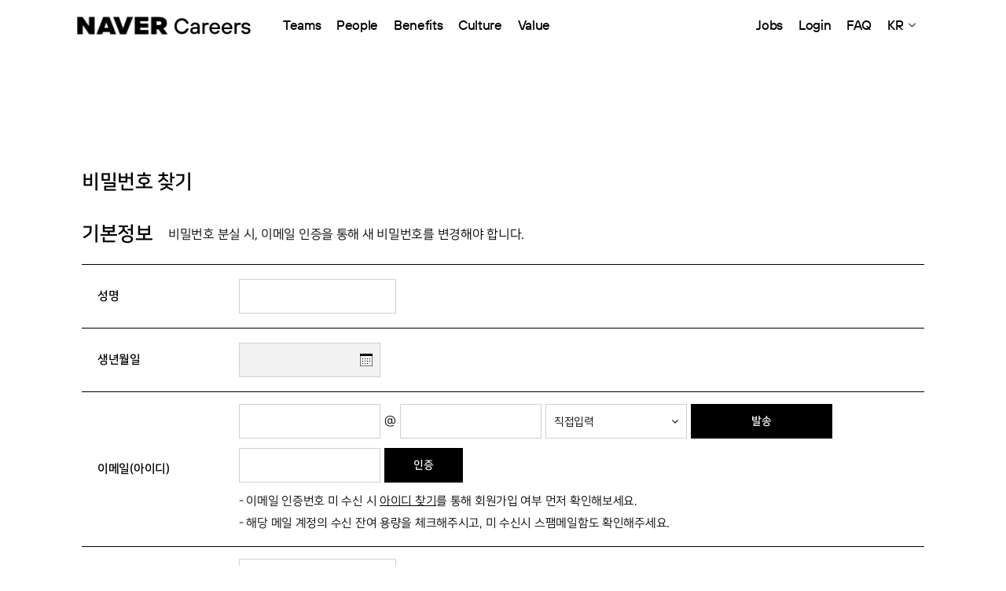

--- FILE ---
content_type: text/html;charset=UTF-8
request_url: https://recruit.navercorp.com/mem/find.do
body_size: 32971
content:






<!doctype html>
<html lang="ko">
<head>
    <meta charset="UTF-8">
	<meta http-equiv="X-UA-Compatible" content="IE=edge"><!--ie 최상위버전 -->
	<meta name="viewport" content="width=device-width, initial-scale=1.0 , minimum-scale=1.0,target-densitydpi=medium-dpi">
	<meta property="og:title" content="NAVER Careers">
	<meta property="og:type" content="website">
	
	
	
	
		
		
		
		
		
		
		
			<meta property="og:url" content="https://recruit.navercorp.com">
			<meta property="og:image" content="/share/tmplat/naver/img/og/Careers_OG_800.png">
			<meta property="og:description" content="BOARD THE NAVERSHIP">
		
	
	<meta property="og:image:width" content="800">
	<meta property="og:image:height" content="800">
	<link rel="shortcut icon" type="image/x-icon" size="16x16" href="/share/tmplat/naver/img/og/naver_favicon_16.ico">
	<link rel="shortcut icon" type="image/x-icon" size="24x24" href="/share/tmplat/naver/img/og/naver_favicon_24.ico">
	<title>NAVER Careers</title>
	<!--- 공통 CSS-->
	<link rel="stylesheet" href="/share/cmm/css/slick.css">
	<link rel="stylesheet" href="/share/cmm/css/swiper.min.css">
	<link rel="stylesheet" href="/share/cmm/css/jquery-ui.min.css">
	<link rel="stylesheet" href="/share/cmm/css/jquery.timepicker.css">
    <link rel="stylesheet" href="/share/tmplat/naver/css/naver_careers.css?ver=260119">
	<!-- script 공통-->
	<script src="/share/tmplat/naver/js/jquery-3.6.0.min.js"></script>
	<script src="/share/tmplat/naver/js/imageMapResizer.js"></script>

	<!-- Global site tag (gtag.js) - Google Analytics -->
	<script async src="https://www.googletagmanager.com/gtag/js?id=G-V80K13HMHF"></script>
	<script>
		window.dataLayer = window.dataLayer || [];
		function gtag(){dataLayer.push(arguments);}
		gtag('js', new Date());

		gtag('config', 'G-V80K13HMHF');
	</script>	
</head>
<body id="naver">
<div class="wrap">





 
<header class="header">
	<div class="inner">
	    <h1 class="logo">
	        <a href="/main.do" class="logo_link">
	            <span class="blind">NAVER Careers</span>
	        </a>
	    </h1>
	    <nav class="left_gnb">
	        <ul class="gnb">
	            <li class="gnb_list total_menu">
	                <a class="gnb_item" href="/cnts/tech">
	                    <span class="gnb_text">Teams</span>
	                </a>
	                <div class="total_menu_wrap">
	                    <ul class="gnb_total">
	                        <li class="gnb_list">
	                            <a class="gnb_item" href="/cnts/tech">
	                                <span class="gnb_text">Tech</span>
	                            </a>
	                        </li>
	                        <li class="gnb_list">
	                            <a class="gnb_item" href="/cnts/design">
	                                <span class="gnb_text">Design</span>
	                            </a>
	                        </li>
	                        <li class="gnb_list">
	                            <a class="gnb_item" href="/cnts/service">
	                                <span class="gnb_text">Service & Business</span>
	                            </a>
	                        </li>
	                        <li class="gnb_list">
	                            <a class="gnb_item" href="/cnts/corporate">
	                                <span class="gnb_text">Corporate</span>
	                            </a>
	                        </li>
	                    </ul>
	                </div>
	            </li>
	            <li class="gnb_list">
	                <a class="gnb_item" href="/cnts/people">
	                    <span class="gnb_text">People</span>
	                </a>
	            </li>
	            <li class="gnb_list">
	                <a class="gnb_item" href="/cnts/benefits">
	                    <span class="gnb_text">Benefits</span>
	                </a>
	            </li>
	            <li class="gnb_list">
	                <a class="gnb_item" href="/cnts/culture">
	                    <span class="gnb_text">Culture</span>
	                </a>
	            </li>
	            <li class="gnb_list">
	                <a class="gnb_item" href="/cnts/value">
	                    <span class="gnb_text">Value</span>
	                </a>
	            </li>
	        </ul>
	    </nav>
	    
	    <nav class="right_gnb">
	        <ul class="gnb">
	            <li class="gnb_list">
	                <a class="gnb_item" href="/rcrt/list.do">
	                    <span class="gnb_text">Jobs</span>
	                </a>
	            </li>
	            
	            
		            <li class="gnb_list">
		                <a class="gnb_item" href="/mem/login.do">
		                    <span class="gnb_text">Login</span>
		                </a>
		            </li>
	            
	            
	            
	            <li class="gnb_list">
	                <a class="gnb_item" href="/bbs/faq.do">
	                    <span class="gnb_text">FAQ</span>
	                </a>
	            </li>
				<li class="gnb_list language_menu">
					 
					
						
							<a class="gnb_item" href="#">
			                    <span class="text">KR</span>
			                    <i class="icon_sm_arrow"></i>
			                </a>
			                <div class="language_list">
			                    <a class="gnb_item" href="/mem/find.do?lang=en">
			                        <span class="text">EN</span>
			                    </a>
			                </div>
						
						
						
					
	            </li>
	        </ul>
	    </nav>
	    <nav class="nav_btn_box">
	        <button class="button_menu"></button>
	    </nav>
	    <div class="navigation_wrap close">
	
	        <div class="navigation">
	            <div class="navigation_inner">
	                <ul class="nav_list">
	                    <li class="nav_item">
	                        <a href="#n" class="nav_link">
	                            <span class="text">Teams</span>
	                            <i class="icon_down_arrow"></i>
	                        </a>
	                        <ul class="sub_list">
	                            <li class="sub_item">
	                                <a href="/cnts/tech" class="nav_link">Tech</a>
	                            </li>
	                            <li class="sub_item">
	                                <a href="/cnts/design" class="nav_link">Design</a>
	                            </li>
	                            <li class="sub_item">
	                                <a href="/cnts/service" class="nav_link">Service & Business</a>
	                            </li>
	                            <li class="sub_item">
	                                <a href="/cnts/corporate" class="nav_link">Corporate</a>
	                            </li>
	                        </ul>
	                    </li> 
	                    <li class="nav_item">
	                        <a href="/cnts/people" class="nav_link">
	                            <span class="text">People</span>
	                        </a>
	                    </li>
	                     <li class="nav_item">
	                         <a href="/cnts/benefits" class="nav_link">
	                            <span class="text">Benefits</span>
	                        </a>
	                    </li> 
	                    <li class="nav_item">
	                        <a href="/cnts/culture" class="nav_link">
	                            <span class="text">Culture</span>
	                        </a>
	                    </li>
	                    <li class="nav_item">
	                        <a href="/cnts/value" class="nav_link">
	                            <span class="text">Value</span>
	                        </a>
	                    </li>
	                </ul>
	                <ul class="nav_list">
	                    <li class="nav_item">
	                        <a href="/rcrt/list.do" class="nav_link">
	                            <span class="text">Jobs</span>
	                        </a>
	                    </li>
						<li class="nav_item" style="display:none;">
	                        <a href="/mem/login.do" class="nav_link">
	                            <span class="text">Login</span>
	                        </a>
	                    </li>
						
						
							<li class="nav_item">
								<a href="/mem/login.do" class="nav_link">
									<span class="text">Login</span>
								</a>
							</li>
						
						
						
	                    <li class="nav_item">
	                        <a href="/bbs/faq.do" class="nav_link">
	                            <span class="text">FAQ</span>	                            
	                        </a>
	                    </li> 
	                </ul>
					<ul class="nav_list language">
						 
	                     <li class="nav_item active">
	                        <a href="/mem/find.do?lang=ko" class="nav_link">
	                            <span class="text">KR</span>
	                        </a>
	                    </li> 
	                    <li class="nav_item ">
	                        <a href="/mem/find.do?lang=en" class="nav_link">
	                            <span class="text">EN</span>
	                        </a>
	                    </li>
	                </ul>
	             </div>
	        </div>
	    </div>
	</div>
</header>
<script>
    $(document).ready(function(){
    	
    	let totalMn_open = false;
    	$('.total_menu').on("mouseenter",function(){
    		
    		$(this).parent('.gnb').addClass("active");
    		totalMn_open = true;
    	})
    	$('.total_menu').on("mouseleave",function(){
    		if(totalMn_open){
    			$(this).parent('.gnb').removeClass("active");
    			totalMn_open = false;
    		}
    	})

        $('.language_menu').click(function(){
            $(this).toggleClass("active");
        });

        $('.button_menu').click(function(){
            $('.navigation_wrap').toggleClass('open');
            $('.navigation_wrap').toggleClass('close');
            $(this).toggleClass("close_btn");
        });
        
        $('.nav_link').click(function(){
            $(this).parent('.nav_item').toggleClass("active");
            $(this).parent('.nav_item').siblings().removeClass("active");
        });
        
        $('.sub_item_depOpen').click(function(){
            $(this).toggleClass("active");
            $(this).siblings('.sub_item_dep').toggle();
        });
    });
    
	//로딩화면 보이기
	function maskShow(){
	var height = $(document).scrollTop();
	// $('#loading-mask').css('height', document.body.scrollHeight);
	$('#loading-mask').show();
	}
	//로딩화면 숨기기
	function maskHide(){
	$('#loading-mask').fadeOut(250);
	}
	//숫자만 입력	
	function onlyNum(obj){
	obj.value = obj.value.replace(/[^0-9]/g,"");
	}
	//숫자,소수점만 입력	
	function onlyNum2(obj){
	obj.value = obj.value.replace(/[^.0-9]/g,"");
	}
	//숫자+콤마 입력	
	function onlyNumComma(obj) {
		if (uncomma(obj.value) <= 2147483647) {
		    obj.value = comma(uncomma(obj.value));
		}
		else {
			obj.value = comma(2147483647);
		}
	}

	function comma(str) {
	    str = String(str);
	    return str.replace(/(\d)(?=(?:\d{3})+(?!\d))/g, '$1,');
	}

	function uncomma(str) {
	    str = String(str);
	    return str.replace(/[^\d]+/g, '');
	}

	function onlyEng(obj){
	obj.value = obj.value.replace(/[^a-zA-Z]/g,"");
	}

	function onlyEngNumDotBar(obj) {
	obj.value = obj.value.replace(/[^a-z0-9\-_\.]/g,"");
	}
</script>

<!-- loading-mask -->
<div id="loading-mask">
	<div class="loader">
		<div class="dots dot1"></div>
		<div class="dots dot2"></div>
		<div class="dots dot3"></div>
		<div class="dots dot4"></div>
		<div class="dots dot5"></div>
		<div class="dots dot6"></div>
	  </div>
</div>
<script>
var pass = $("#find_form input[type='password']:eq(0)");
var passCheck = $("#find_form input[type='password']:eq(1)");
var sendFlag = false;
var emailFlag = false;
var authTime;

$(function(){
	pass = $("#find_form input[type='password']:eq(0)");
	passCheck = $("#find_form input[type='password']:eq(1)");
	
	//이메일 셀렉트
	$(".ip-select select.select-box").change(function(){
		var emailAddr = $(this).val();
		
		$(".ip-mail input:text[name='email2']").val($(this).val());
		if(emailAddr == ""){
			$(".ip-mail").css("max-width","385px");			
			$(".ip-mail input:text").css("width","calc(100% - 105px)");			
			$(".ip-mail input:text[name='email2']").css("display","block");
			$(".ip-mail input:text[name='email2']").focus();			
		}else{
			$(".ip-mail").css("max-width","200px");
			$(".ip-mail input:text").css("width","180px");
			$(".ip-mail input:text[name='email2']").css("display","none");
		}	
	});
	
	//이메일 텍스트 변경 시 변경 감지 -> 재인증 필요
	$(".ip-mail input:text").change(function(){
		if(sendFlag || emailFlag){
			$(".ip-field.email .comment").text('이메일 인증을 진행해주세요.');		
			$(".ip-field.email .comment").css("display","block").css("color","red");
		}		
		sendFlag = false;
		emailFlag = false;
	});
	$(".ip-select select").change(function(){
		if(sendFlag || emailFlag){
			$(".ip-field.email .comment").text('이메일 인증을 진행해주세요.');		
			$(".ip-field.email .comment").css("display","block").css("color","red");
		}		
		sendFlag = false;
		emailFlag = false;
	});
	
// 	$(".ip-mail input:text").each("change",function(index){
// 		console.log("change" + index);		
// 	});
	
	
	//비밀번호 input에 이벤트 발생시
	$(pass).on("propertychange change keyup paste input",function(){
		passFlag = passRegCheck();
		if(passFlag){
			passFlag = passMatchCheck();
		}
	});
	//비밀번호 확인 input에 이벤트 발생시
	$(passCheck).on("propertychange change keyup paste input",function(){
		passFlag = passMatchCheck();
	});
	
});

function passRegCheck(){
	pass = $("#find_form input[type='password']:eq(0)");
	passCheck = $("#find_form input[type='password']:eq(1)");	
	//숫자, 영문대소문자 각각, 특수문자 하나 이상
	//var regex = /^(?=.*[a-z])(?=.*[A-Z])(?=.*[0-9])(?=.*[$`~!@$!%*#^?&\\(\\)\-_=+])(?!.*[^a-zA-z0-9$`~!@$!%*#^?&\\(\\)\-_=+]).{8,20}$/;
	//숫자, 영문(대소구분x), 특수문자 하나 이상
	//var regex = /^(?=.*[A-Za-z])(?=.*[0-9])(?=.*[$`~!@$!%*#^?&\\(\\)\-_=+])(?!.*[^a-zA-z0-9$`~!@$!%*#^?&\\(\\)\-_=+]).{8,20}$/;
	var regex = /^(?=.*[A-Za-z])(?=.*[0-9])(?=.*[$`~!@$!%*#^?&\\(\\)\-_=+|,./<>;:{}\[\]]).{8,20}$/;
	
	if(!regex.test(pass.val())){
		$("#passMsg").css("color","red");
		return false;
	}else{
		$("#passMsg").css("color","");
		return true;
	}
}

function passMatchCheck(){
	pass = $("#find_form input[type='password']:eq(0)");
	passCheck = $("#find_form input[type='password']:eq(1)");
	
	if(pass.val() == passCheck.val()){
		$("#passChkMsg").text("");
		$("#passChkMsg").css("display","none");		
		return true;	
	}else{
		$("#passChkMsg").text("- "+'비밀번호와 확인값이 일치하지 않습니다.');
		$("#passChkMsg").css("display","");				
		return false;	
	}	
}

function sendEmail(){
	// 인증번호 입력창 초기화
	$(".ip-emcert input:text[name='authCd']").val('');
	$("#authId").val('');
	
	var memNm = $("input:text[name='memNm']").val();
	var birthYmd = $("input:text[name='birthYmd']").val();
	var email1 = $(".ip-mail input:text[name='email1']").val();
	var email2 = $(".ip-mail input:text[name='email2']").val();
	var certiType = '0030';
	
	authTime = new Date();
	
	if(memNm==''){		
		$("#nmMsg").css("color","red");
		$("#nmMsg").css("display","block");
		$("#nmMsg").text('성명을 입력해주세요.');
		$("#birthMsg").css("display","none");
		return;	
	}else if(birthYmd ==''){
		$("#birthMsg").css("color","red");
		$("#birthMsg").css("display","block");
		$("#birthMsg").text('생년월일을 입력해주세요.');
		$("#nmMsg").css("display","none");
		return;
	}else if(email1=='' || email2==''){
		$(".ip-field.email .comment").css("display","block").css("color","red");
		$(".ip-field.email .comment").text('이메일을 입력해주세요.');
		$("#birthMsg").css("display","none");
		$("#nmMsg").css("display","none");
		return;
	}else{
		$("#nmMsg").css("display","none");
		$("#birthMsg").css("display","none");
		
		// 발송버튼 비활성화
		$("#mailSendBtn").attr("disabled", true);
		$("#mailSendBtn").addClass('disabled');
		setTimeout(function(){
			// 발송버튼 활성화
			$("#mailSendBtn").attr("disabled", false);
			$("#mailSendBtn").removeClass('disabled');
		}, 1000*60*1);
		
		maskShow();
		
		$.ajax({
	        url:"/mem/mailFind.do?_csrf=0803a5b6-ac72-46bb-9241-0e33b56441da",
	        data:{memNm : memNm, birthYmd : birthYmd, email1 : email1, email2 : email2, certiType : certiType},
	        dataType:"json",
	        async:false,
	        type:"post",
	        success:function(res){
	        	if(res.result == "success"){
	        		if (res.target == 'local') {
						alert(res.msg);
		        	}
	        		
	        		sendFlag = true;	
	        		$(".ip-field.email .comment").css("display","block").css("color","#16ef72");
	        		$(".ip-field.email .comment").text('입력하신 이메일로 인증번호가 전송되었습니다. 메일 수신 되지 않는 경우 입력정보를 다시 확인해주세요.');
	        		$("#authId").val(res.authId);
	        	}else{
// 	        		if(res.msg == "ERR0001"){//일치 내역 없음
// 		        		$(".ip-field.email .comment").css("display","block").css("color","#16ef72");
// 	            		$(".ip-field.email .comment").text('입력하신 이메일로 인증번호가 전송되었습니다. 메일 수신 되지 않는 경우 입력정보를 다시 확인해주세요.');
// 	        		}else if(res.msg =="ERR0002"){//발송 실패, 정규식 통과
// 	        			$(".ip-field.email .comment").text('메일 발송에 실패하였습니다.');		
// 	        			$(".ip-field.email .comment").css("display","block").css("color","red");	
// 	        		}else if(res.msg =="ERR0003"){//발송 실패, 정규식 부적합
// 	        			$(".ip-field.email .comment").text('메일 발송에 실패하였습니다. 올바른 메일인지 확인해주세요.');		
// 	        			$(".ip-field.email .comment").css("display","block").css("color","red");
// 	        		}else if(res.msg =="ERR0004"){//발송 실패, 이메일 발송횟수 초과
// 	        			$(".ip-field.email .comment").text('인증메일 발송은 일일 최대 10회까지 가능합니다. 다른 이메일을 사용해주세요.  ');		
// 	        			$(".ip-field.email .comment").css("display","block").css("color","red");
// 	        		}
	        		
	        		if(res.msg =="ERR0004"){//발송 실패, 이메일 발송횟수 초과
	        			$(".ip-field.email .comment").css("display","block").css("color","red");
	        			$(".ip-field.email .comment").text('인증메일 발송은 일일 최대 10회까지 가능합니다. 다른 이메일을 사용해주세요.  ');		
	               	}
	                else if(res.msg =="ERR0005"){//발송 실패, 네이버 로그인 연동 계정
                        alert('네이버 간편 로그인을 사용 중입니다. 비밀번호를 찾을 수 없습니다.\n네이버 아이디로 로그인 해주시기 바랍니다.');
	                }
	        		else {
	        			$(".ip-field.email .comment").css("display","block").css("color","#16ef72");
	            		$(".ip-field.email .comment").text('입력하신 이메일로 인증번호가 전송되었습니다. 메일 수신 되지 않는 경우 입력정보를 다시 확인해주세요.');
	        		}
	        	}
	        },
	        complete:function(e){
	        	maskHide();
	        	console.log("readyState : " + e.readyState + ", status : " + e.status);
	        }
	    });
	}
}

function authEmail(){
	var memNm = $("input:text[name='memNm']").val();
	var birthYmd = $("input:text[name='birthYmd']").val();
	var email1 = $(".ip-mail input:text[name='email1']").val();
	var email2 = $(".ip-mail input:text[name='email2']").val();
	var authCd = $(".ip-emcert input:text[name='authCd']").val();
	var authId = $("#authId").val();
	
	var now = new Date();
	var elapsed = now.getTime() - authTime.getTime();
	var elapsedMin = elapsed / (1000 * 60);
	
	if(elapsedMin >= 10){
		alert('10분이 경과하였으니 다시 인증해주시기 바랍니다.');
		sendFlag = false;
		return;
	}

	if(authCd == ''){
		alert('인증번호를 입력해주세요.');
		return;
	}
	
	if(sendFlag){
		
		maskShow();
		$.ajax({
	        url:"/mem/dormantAuth.do?_csrf=0803a5b6-ac72-46bb-9241-0e33b56441da",
	        data:{memNm : memNm, birthYmd : birthYmd, email1 : email1, email2 : email2, authCd : authCd, authId : authId},
	        dataType:"json",
	        async:false,
	        type:"post",
	        success:function(res){
	        	if(res.result == "success"){
	        		emailFlag = true;
	        		$(".ip-field.email .comment").text('이메일 인증이 완료되었습니다.');
	        		$(".ip-field.email .comment").css("display","block").css("color","#16ef72");	
	        	}else{
	        		if(res.msg == "ERR0001"){//인증시간 내에 시도하였으나 실패
	        			$(".ip-field.email .comment").text('계정 활성화에 실패하였습니다. 나중에 다시 시도해주세요.');
	        			$(".ip-field.email .comment").css("display","block").css("color","red");	            		
	        		}else if(res.msg =="ERR0002"){//인증 시간 경과
	        			$(".ip-field.email .comment").text('인증 제한 시간(10분)이 경과 하였습니다.');		
	        			$(".ip-field.email .comment").css("display","block").css("color","red");	
	        		}else if(res.msg =="ERR0003"){//데이터 에러 => 인증번호 발급 내역 없음
	        			$(".ip-field.email .comment").text('인증 메일 발송을 해주세요.');		
	        			$(".ip-field.email .comment").css("display","block").css("color","red");	
	        		}else if(res.msg =="ERR0004"){//인증횟수 초과
	        			$(".ip-field.email .comment").text('인증횟수를 초과했습니다. 인증번호를 다시 발송해주세요.');		
	        			$(".ip-field.email .comment").css("display","block").css("color","red");	
	        			sendFlag = false;
	        			$(".ip-emcert input:text[name='authCd']").val('');
	        		}else if(res.msg =="ERR0005"){//유효한 비밀번호 아님
	        			$(".ip-field.email .comment").text('유효한 인증번호가 아닙니다.');		
	        			$(".ip-field.email .comment").css("display","block").css("color","red");	
	        			$(".ip-emcert input:text[name='authCd']").val('');
	        		}else {
	        			$(".ip-field.email .comment").text('잘못된 접속입니다.');		
	        			$(".ip-field.email .comment").css("display","block").css("color","red");	
	        		}
	        	}
	        },
	        complete:function(e){
	        	maskHide();
	        	console.log("readyState : " + e.readyState + ", status : " + e.status);
	        }
	    });

	}else{
		$(".ip-field.email .comment").text('인증번호 발송 후 인증해주세요.').css("display","block");
	}
}

function modify(){

	var frm = document.find_form;
	var memNm = frm.memNm.value;
	var birthYmd = frm.birthYmd.value;
		
	if(memNm==""){
		$("#nmMsg").css("color","red");
		$("#nmMsg").css("display","block");
		$("#nmMsg").text('성명을 입력해주세요.');
		return;
	}else{		
		$("#nmMsg").css("display","none");
	}
	
	if(birthYmd==""){
		$("#birthMsg").css("color","red");
		$("#birthMsg").css("display","block");
		$("#birthMsg").text('생년월일을 입력해주세요.');
		return;
	}else{
		$("#birthMsg").css("display","none");
	}
	
	if(!emailFlag || frm.authCd.value == ''){
		$(".ip-field.email .comment").text('"인증" 버튼을 클릭하여 이메일 인증을 진행해주세요.');		
		$(".ip-field.email .comment").css("display","block").css("color","red");
		return;
	}

	if(!passRegCheck()){
		return;
	}	
	if(!passMatchCheck()){
		return;
	}
	if(confirm('변경하시겠습니까?')){
		maskShow();
		frm.action = "/mem/modifyPw.do";
		frm.submit();
	}
}

</script>
<section class="section_container">
    <div class="inner">
		<div class="content_wrap">
			<div class="signup_wrap">
				<div class="signup_title_box">
					<h4 class="signup_title">비밀번호 찾기</h4>
				</div>         
	
				<div class="signup_form_wrap">
					<div class="form_title_box">
						<h4 class="form_title">기본정보</h4>
						<p class="form_stxt">비밀번호 분실 시, 이메일 인증을 통해 새 비밀번호를 변경해야 합니다.</p>
					</div>
					<form name="find_form" id="find_form" method="post">
						<input type="hidden" name="authId" id="authId"  value="" />
						<input type="hidden" name="_csrf" value="0803a5b6-ac72-46bb-9241-0e33b56441da" />
					<table class="formNobgTbl">
						<caption>비밀번호찾기 기본정보 표입니다.</caption>
						<colgroup>
							<col class="formNobgTbl_thCol">
							<col class="formNobgTbl_tdCol">
							<col class="formNobgTbl_thCol">
							<col class="formNobgTbl_tdCol">
						</colgroup>
						<tbody>
							<tr>
								<th>성명</th>
								<td colspan="3">
									<div class="ip-field">
										<div class="ip-text">
											<input type="text" name="memNm" maxlength="100">
										</div>
									</div>
									<span class="comment" id="nmMsg" style="display:none;"></span>
								</td>
							</tr>
							<tr>
								<th>생년월일</th>
								<td colspan="3">
									<div class="ip-field">
										<div class="ip-calendar">
											<div class="ip-calbox">
												<label for="birthYmd" class="blind">생년월일</label>
												<input type="text" name="birthYmd" id="birthYmd" autocomplete="off" class="input_text cal datepicker" maxlength="10" readonly="readonly">
											</div>                                  
										</div>
									</div>
									<span class="comment" id="birthMsg" style="display:none;"></span>
								</td>
							</tr>
							<tr>
								<th>이메일(아이디)</th>
								<td colspan="3">
									<div class="ip-field">
										<div class="ip-mail">
											<input type="text" name="email1" maxlength="100">
											<span>@</span>
											<input type="text" name="email2" maxlength="100">
										</div>
										<div class="ip-select">
											<select id="" class="select-box">
												<option value="">직접입력</option>
												<option value="naver.com">naver.com</option>
												<option value="gmail.com">gmail.com</option>
												<option value="daum.net">daum.net</option>
												<option value="hotmail.com">hotmail.com</option>
												<option value="nate.com">nate.com</option>
												<option value="korea.com">korea.com</option>
												<option value="yahoo.com">yahoo.com</option>
											</select>
										</div>
										<button class="ip-btn cert" type="button" onclick="sendEmail()" id="mailSendBtn">발송</button>
										<!-- [D] 이메일 인증 완료 후 이메일주소 변경 시 block 처리 요청 -->
										<button class="ip-btn chgemail" type="button" style="display:none;">이메일주소 변경</button>
									</div>
									<div class="ip-field email">
										<div class="ip-emcert">
											<input type="text" name="authCd" maxlength="6" onkeyup="javascript:onlyNum(this);">
											<button class="ip-btn" type="button" onclick="authEmail()">인증</button>
										</div>
										<!-- [D] 인증 진행 시 & 진행 완료 후 코멘트 영역 -->
										<span class="comment">입력하신 이메일로 인증번호가 전송되었습니다. 메일 수신 되지 않는 경우 입력정보를 다시 확인해주세요.</span>
									</div>
									<p class="ipf-btTxt">- 이메일 인증번호 미 수신 시 <a href="/mem/findId.do"><u>아이디 찾기</u></a>를 통해 회원가입 여부 먼저 확인해보세요.<br>
									- 해당 메일 계정의 수신 잔여 용량을 체크해주시고, 미 수신시 스팸메일함도 확인해주세요.<br>
									
									<!-- [D] 이메일 인증 완료 후 layer_popup 띄우기 -->
									<div class="layer_popup_area">
										<div class="layer_popup signup">
											<div class="popup_title_box">
												<h4 class="layer_title">이메일 인증이 완료되었습니다.</h4>
											</div>
											<div class="link_box_wrap">
												<button type="button" class="link_btn btn_check" onclick="$('.layer_popup_area').css('display','none');">확인</button>
											</div>
										</div>
									</div>
								</td>
							</tr>
							<!-- [D] 인증이 완료된 후 비밀번호, 확인 readonly 해제 -->
							<tr>
								<th>신규 비밀번호</th>
								<td colspan="3">
									<div class="ip-field only">
										<div class="ip-text">
											<input type="password" name="pwd" maxlength="20">
										</div>
									</div>
									<p class="ipf-btTxt" id="passMsg">- ※ 비밀번호는 8~20자의 영문(대소문자 구분없음), 숫자 및 특수문자를 모두 혼합하여 설정해주세요.</p>
								</td>
							</tr>
							<tr>
								<th>신규 비밀번호 확인</th>
								<td colspan="3">
									<div class="ip-field only">
										<div class="ip-text">
											<input type="password" name="pwdChk" maxlength="20">
										</div>
									</div>
									<p class="ipf-btTxt fc-Rgreen" id="passChkMsg" style="display:none; color:red;"></p>
								</td>
							</tr>
						</tbody>
					</table>
					</form>
				</div>
	
				<div class="link_box_wrap">
					<button type="button" class="link_btn btn_next" onclick="modify()">비밀번호 변경</button>
					<button type="button" class="link_btn btn_cancel" onclick="javascript:location.href='/'">취소</button>
				</div>
			</div>
		</div>
	</div>
</div>

<input type="hidden" id="locale" value="ko"/>
<input type="hidden" id="date_format" value="yy.mm.dd" />





</div>

<footer class="footer">
	<div class="inner">
	    <h1 class="footer_logo">
	        <a href="https://navercorp.com/" target="_blank" class="footer_logo_link">© NAVER Corp.</a>
	    </h1>
	    <dl class="policy">
	        <dt class="blind">NAVER Career 약관 및 정책</dt>
	        <dd>
	            <a class="policy_link" href="https://www.navercorp.com/policy/privacy" target="_blank">
	                <strong class="accent">개인정보 처리방침</strong>
	            </a>
	        </dd>
	    </dl>
	    <div class="relate_site">
	        <button class="site_now">관련 사이트</button>
	        <div class="site_list">
	            <ul class="site_wrap">
	            	<li class="site_item"><a href="https://navercorp.com/" class="site_link" target="_blank">NAVER Corp.</a></li>
	            	<li class="site_item"><a href="https://fficial.naver.com/" class="site_link" target="_blank">NAVERfficial</a></li>
	                <li class="site_item"><a href="https://blog.naver.com/naverofficial" class="site_link" target="_blank">NAVER Official Blog</a></li>
					<li class="site_item"><a href="https://tv.naver.com/playnaver" class="site_link" target="_blank">PLAY NAVER</a></li>
	                <!--<li class="site_item"><a href="https://code.naver.com/" class="site_link" target="_blank">NAVER CODE</a></li>  -->
	                <li class="site_item"><a href="https://channeltech.naver.com/" class="site_link" target="_blank">CH. TECH</a></li>
					<li class="site_item"><a href="https://d2.naver.com/home" class="site_link" target="_blank">NAVER D2</a></li>
	            </ul>
	        </div>			
	    </div>
		<div class="family_list">
			<ul class="famliy_site_wrap">
				<li class="family_site_item"><a href="https://recruit.navercloudcorp.com/" class="site_link" target="_blank">NAVER Cloud</a></li>
				<li class="family_site_item"><a href="https://recruit.snowcorp.com/" class="site_link" target="_blank">SNOW</a></li>
				<li class="family_site_item"><a href="https://recruit.naverlabs.com/" class="site_link" target="_blank">NAVER LABS</a></li>
				<li class="family_site_item"><a href="https://recruit.webtoonscorp.com/" class="site_link" target="_blank">NAVER WEBTOON</a></li>
				<li class="family_site_item"><a href="https://recruit.naverfincorp.com/" class="site_link" target="_blank">NAVER FINANCIAL</a></li>
				<li class="family_site_item"><a href="https://recruit.naverins.com/" class="site_link" target="_blank">NAVER I&S</a></li>
			</ul>
		</div>
	</div>
</footer>
<script>
    $(document).ready(function(){
        //footer
        $('.site_now').click(function(){
            $(this).parent('.relate_site').toggleClass("active");
        });
    });
</script>

<script src="/share/cmm/js/jquery/jquery-ui.min.js"></script>
<script type="text/javascript" src="/share/cmm/js/slick.min.js"></script>
<script type="text/javascript" src="/share/cmm/js/swiper.js"></script>
<script src="/share/cmm/js/jquery/jquery.timepicker.js"></script>
<script type="text/javascript" src="/share/tmplat/naver/js/common.js?ver=250707"></script>
</body>
</html>

--- FILE ---
content_type: text/css
request_url: https://recruit.navercorp.com/share/tmplat/naver/css/naver_careers.css?ver=260119
body_size: 367697
content:
@charset "UTF-8";
body,
div,
dl,
dt,
dd,
ul,
ol,
li,
h1,
h2,
h3,
h4,
h5,
h6,
p,
table,
th,
td,
form,
fieldset,
legend,
textarea,
input,
select,
textarea,
button {
  margin: 0;
  padding: 0;
}

body,
input,
select,
textarea,
button {
  color: #000;
  font-family: "TTHoves", "NanumSquare", "나눔스퀘어", -apple-system, BlinkMacSystemFont, "Helvetica Neue", "Apple SD Gothic Neo", "돋움", dotum, arial, sans-serif;
  font-size: 14px;
  font-weight: normal;
  -webkit-appearance: none;
  -moz-appearance: none;
       appearance: none;
}

img {
  border: 0;
  vertical-align: top;
}

ul,
ol,
li {
  list-style: none;
}

em,
address {
  font-style: normal;
}

em,
address {
  font-weight: 400;
}

a {
  color: inherit;
  text-decoration: none;
  -webkit-tap-highlight-color: rgba(0, 0, 0, 0.1);
  -webkit-tap-highlight-color: transparent;
  outline: none;
}
a:hover, a:active, a:focus {
  text-decoration: none;
}

fieldset {
  min-width: 0;
  padding: 0;
  margin: 0;
  border: 0;
}

button,
input {
  border: none;
  background: none;
  cursor: pointer;
  -webkit-tap-highlight-color: rgba(0, 0, 0, 0.1);
  -webkit-tap-highlight-color: transparent;
  outline: none;
}

input[type=text],
input[type=password] {
  border-radius: 0;
  -webkit-border-radius: 0;
  -moz-appearance: none;
       appearance: none;
  -webkit-appearance: none;
}

select,
textarea {
  border: 0;
  outline: none;
}

table {
  border-collapse: collapse;
  border-spacing: 0;
  table-layout: fixed;
}

html,
body {
  height: 100%;
  min-height: 100%;
  -webkit-text-size-adjust: none;
}

.blind {
  overflow: hidden;
  position: absolute !important;
  width: 1px;
  height: 1px;
  border: 0;
  padding: 0;
  clip: rect(0px, 0px, 0px, 0px);
}

@font-face {
  font-family: "NanumSquare";
  font-weight: normal;
  src: url(../font/NanumSquare/NanumSquareOTFRegular.eot), url(../font/NanumSquare/NanumSquareOTFRegular.eot?#iefix) format("embedded-opentype"), url(../font/NanumSquare/NanumSquareOTFRegular.woff) format("woff"), url(../font/NanumSquare/NanumSquareOTFRegular.ttf) format("truetype");
}
@font-face {
  font-family: "NanumSquare";
  font-weight: bold;
  src: url(../font/NanumSquare/NanumSquareOTFBold.eot), url(../font/NanumSquare/NanumSquareOTFBold.eot?#iefix) format("embedded-opentype"), url(../font/NanumSquare/NanumSquareOTFBold.woff) format("woff"), url(../font/NanumSquare/NanumSquareOTFBold.ttf) format("truetype");
}
@font-face {
  font-family: "TTHoves-light";
  src: url(../font/TTHoves/TTHoves-Light.eot), url(../font/TTHoves/TTHoves-Light.woff) format("woff"), url(../font/TTHoves/TTHoves-Light.woff2) format("woff2"), url(../font/TTHoves/TTHoves-Light.ttf) format("opentype");
}
@font-face {
  font-family: "TTHoves";
  font-weight: bold;
  src: url(../font/TTHoves/TTHoves-Medium.eot), url(../font/TTHoves/TTHoves-Medium.woff) format("woff"), url(../font/TTHoves/TTHoves-Medium.woff2) format("woff2"), url(../font/TTHoves/TTHoves-Medium.ttf) format("opentype");
}
@font-face {
  font-family: "TTHoves";
  font-weight: 800;
  src: url(../font/TTHoves/TTHoves-DemiBold.eot), url(../font/TTHoves/TTHoves-DemiBold.woff) format("woff"), url(../font/TTHoves/TTHoves-DemiBold.woff2) format("woff2"), url(../font/TTHoves/TTHoves-DemiBold.ttf) format("opentype");
}
@font-face {
  font-family: "NanumSquareRound";
  font-weight: normal;
  src: url("../font/NanumSquareRound/NanumSquareRoundR.eot"), url("../font/NanumSquareRound/NanumSquareRoundR.woff") format("woff"), url("../font/NanumSquareRound/NanumSquareRoundR.woff2") format("woff2"), url("../font/NanumSquareRound/NanumSquareRoundR.ttf") format("truetype");
}
@font-face {
  font-family: "NanumSquareRound";
  font-weight: bold;
  src: url("../font/NanumSquareRound/NanumSquareRoundB.eot"), url("../font/NanumSquareRound/NanumSquareRoundB.woff") format("woff"), url("../font/NanumSquareRound/NanumSquareRoundB.woff2") format("woff2"), url("../font/NanumSquareRound/NanumSquareRoundB.ttf") format("truetype");
}
@font-face {
  font-family: "NanumSquareNeo";
  font-style: normal;
  font-weight: 400;
  src: url(../font/NanumSquareNeo/NanumSquareNeo-bRg.eot), url(../font/NanumSquareNeo/NanumSquareNeo-bRg.eot?#iefix) format("embedded-opentype"), url(../font/NanumSquareNeo/NanumSquareNeo-bRg.woff2) format("woff2"), url(../font/NanumSquareNeo/NanumSquareNeo-bRg.woff) format("woff"), url(../font/NanumSquareNeo/NanumSquareNeo-bRg.otf) format("opentype");
}
@font-face {
  font-family: "NanumSquareNeo";
  font-style: normal;
  font-weight: 700;
  src: url(../font/NanumSquareNeo/NanumSquareNeo-cBd.eot), url(../font/NanumSquareNeo/NanumSquareNeo-cBd.eot?#iefix) format("embedded-opentype"), url(../font/NanumSquareNeo/NanumSquareNeo-cBd.woff2) format("woff2"), url(../font/NanumSquareNeo/NanumSquareNeo-cBd.woff) format("woff"), url(../font/NanumSquareNeo/NanumSquareNeo-cBd.otf) format("opentype");
}
@font-face {
  font-family: "NanumSquareNeo";
  font-style: normal;
  font-weight: 800;
  src: url(../font/NanumSquareNeo/NanumSquareNeo-dEb.eot), url(../font/NanumSquareNeo/NanumSquareNeo-dEb.eot?#iefix) format("embedded-opentype"), url(../font/NanumSquareNeo/NanumSquareNeo-dEb.woff2) format("woff2"), url(../font/NanumSquareNeo/NanumSquareNeo-dEb.woff) format("woff"), url(../font/NanumSquareNeo/NanumSquareNeo-dEb.otf) format("opentype");
}
@font-face {
  font-family: "NanumSquareNeo";
  font-style: normal;
  font-weight: 900;
  src: url(../font/NanumSquareNeo/NanumSquareNeo-eHv.eot), url(../font/NanumSquareNeo/NanumSquareNeo-eHv.eot?#iefix) format("embedded-opentype"), url(../font/NanumSquareNeo/NanumSquareNeo-eHv.woff2) format("woff2"), url(../font/NanumSquareNeo/NanumSquareNeo-eHv.woff) format("woff"), url(../font/NanumSquareNeo/NanumSquareNeo-eHv.otf) format("opentype");
}
.form_check .check_box input[type=checkbox]:checked + .icon_box, .form_check .check_box input[type=checkbox] + .icon_box, .pagination .item .icon_right_arrow, .pagination .item .icon_left_arrow, .pagination .item.disabled .icon_right_arrow, .pagination .item.disabled .icon_left_arrow, .faq_input_search .icon_search, .faq_notice_list .item:before, .agree_box .agree_check input[type=checkbox]:checked + .icon_box, .agree_box .agree_check input[type=checkbox] + .icon_box, .btn_ask_select:before, .saved_jobs_wrap .icon_close, .sub_container .card_title_box.disabled .btn_save:after, .sub_container .card_title_box.disabled .btn_share:after, .sub_container .list_btn_wrap .list_btn.fold, .sub_container .list_btn_wrap .list_btn.plus, .sub_container .list_btn_wrap.disabled .list_btn.fold, .sub_container .list_btn_wrap.disabled .list_btn.plus, .sub_container .logo, .sub_container .card_module .btn_close, .sub_container .card_module .layer_popup .share_link_list .item .share_link.facebook, .sub_container .card_module .layer_popup .share_link_list .item .share_link.kakao, .sub_container .card_module .layer_popup .share_link_list .item .share_link.in, .sub_container .card_module .layer_popup .share_link_list .item .share_link.line, .sub_container .card_module .layer_popup .share_link_list .item .share_link.cafe, .sub_container .card_module .layer_popup .share_link_list .item .share_link.blog, .sub_container .card_module .btn_save.active:after, .sub_container .card_module .btn_save:after, .sub_container .card_module .btn_share.active:after, .sub_container .card_module .btn_share:after, .sub_container .card_item.disabled .card_module .btn_save:after, .sub_container .card_item.disabled .card_module .btn_share:after, .sub_container .card_item.disabled .logo, .section_people .link_play:before, .support_wrap .link_out, .section_link .link_title .count:before, .section_search .select_box .btn_select:before, .section_search .search_wrap .icon_box .icon_search, .filter_list .icon_sm_arrow, .search_button .icon_small_search, .footer .site_now:before, .header .language_menu .icon_sm_arrow, .header .logo .logo_link, .slick-next.slick-disabled, .slick-next, .slick-prev.slick-disabled, .slick-prev, .section_info_detail .info_wrap .info_title .count:before, .link_icon_line .icon_right_up_arrow, .event_banner .btn_close_event, .event_banner.white .btn_close_event {
  background-image: url(../img/sp_pc.png);
  background-size: 328px 205px;
}

input::-webkit-input-placeholder {
  color: #d0d0d0;
  opacity: 1;
  font-weight: bold;
  font-family: "NanumSquare", "나눔스퀘어", "돋움", dotum, arial, sans-serif;
}

input::-moz-placeholder {
  color: #d0d0d0;
  opacity: 1;
  font-weight: bold;
  font-family: "NanumSquare", "나눔스퀘어", "돋움", dotum, arial, sans-serif;
}

input:-ms-input-placeholder {
  color: #d0d0d0;
  opacity: 1;
  font-weight: bold;
  font-family: "NanumSquare", "나눔스퀘어", "돋움", dotum, arial, sans-serif;
}

input::-ms-input-placeholder {
  color: #d0d0d0;
  opacity: 1;
  font-weight: bold;
  font-family: "NanumSquare", "나눔스퀘어", "돋움", dotum, arial, sans-serif;
}

input::placeholder {
  color: #d0d0d0;
  opacity: 1;
  font-weight: bold;
  font-family: "NanumSquare", "나눔스퀘어", "돋움", dotum, arial, sans-serif;
}

input:-ms-input-placeholder {
  color: #d0d0d0;
  font-weight: bold;
  font-family: "NanumSquare", "나눔스퀘어", "돋움", dotum, arial, sans-serif;
}

input::-ms-input-placeholder {
  color: #d0d0d0;
  font-weight: bold;
  font-family: "NanumSquare", "나눔스퀘어", "돋움", dotum, arial, sans-serif;
}

textarea::-webkit-input-placeholder {
  color: #d0d0d0;
  font-weight: bold;
  font-family: "NanumSquare", "나눔스퀘어", "돋움", dotum, arial, sans-serif;
}

textarea:-moz-placeholder {
  color: #d0d0d0;
  font-weight: bold;
  font-family: "NanumSquare", "나눔스퀘어", "돋움", dotum, arial, sans-serif;
}

textarea::-moz-placeholder {
  color: #d0d0d0;
  font-weight: bold;
  font-family: "NanumSquare", "나눔스퀘어", "돋움", dotum, arial, sans-serif;
}

.wrap {
  position: relative;
  overflow: hidden;
  min-width: 1229px;
  padding-top: 64px;
  margin: 0 auto;
  height: auto;
  padding-bottom: 119px;
  min-height: 100%;
  box-sizing: border-box;
  -webkit-box-sizing: border-box;
}
.wrap.sign_up {
  min-width: 768px;
}

.inner {
  position: relative;
  max-width: 1408px;
  min-width: 1230px;
  padding: 0 104px;
  margin: 0 auto;
  box-sizing: border-box;
  -webkit-box-sizing: border-box;
}

.section_container {
  padding-bottom: 176px;
}
.section_container .inner::after {
  content: "";
  display: block;
  clear: both;
}
.section_container .content_wrap {
  display: -webkit-box;
  display: -ms-flexbox;
  display: flex;
}
.section_container .content_wrap.faq_content .sub_container {
  -webkit-box-flex: 0;
      -ms-flex: 0;
          flex: 0;
  -ms-flex-preferred-size: 790px;
      flex-basis: 790px;
}

.type_button {
  background-color: #000;
  color: #fff;
  font-weight: bold;
}
.type_button.active {
  background-color: #16ef72;
  color: #000;
}

.event_banner {
  background-color: #000000;
  text-align: right;
}
.event_banner.white .banner_text {
  color: #fff;
}
.event_banner.white .btn_close_event {
  background-position: -125px -105px;
  width: 14px;
  height: 14px;
}
.event_banner.design {
  background-color: #69c5ff;
}
.event_banner.design .banner_text {
  color: #010028;
}
.event_banner.webtoon {
  background-color: #00dc64;
}
.event_banner.webtoon .banner_text {
  color: #000000;
}
.event_banner .inner {
  max-width: 1920px;
  width: 100%;
  padding: 10px 114px 10px 98px;
}
.event_banner .banner_text {
  display: inline-block;
  vertical-align: top;
  font-size: 18px;
  line-height: 44px;
  letter-spacing: -0.1px;
  font-weight: bold;
}
.event_banner .btn_close_event {
  position: absolute;
  top: 26px;
  right: 114px;
  background-position: -143px -105px;
  width: 14px;
  height: 14px;
}

.common_content_link {
  display: block;
}

.common_content {
  overflow: hidden;
  margin-top: 29px;
  word-break: keep-all;
  word-wrap: break-word;
  overflow-wrap: break-word;
}
.common_content .common_title_wrap {
  display: inline;
  padding-right: 26px;
  line-height: 36px;
  font-size: 25px;
  letter-spacing: -0.5px;
  font-weight: bold;
}
.common_content .common_title_wrap .link_type {
  margin-top: 3px;
}
.common_content .common_title {
  color: #000;
}
.common_content .common_sm_text {
  margin-top: 16px;
  font-size: 14px;
  line-height: 24px;
  letter-spacing: -0.28px;
  color: #000;
}
.common_content .common_text {
  margin-top: 20px;
  font-size: 18px;
  line-height: 30px;
  letter-spacing: -0.36px;
  color: #000;
}
.common_content.small_type {
  margin-top: 18px;
}
.common_content.small_type .common_title {
  font-size: 22px;
  line-height: 34px;
  letter-spacing: -0.44px;
  color: #000;
}
.common_content.small_type .common_text {
  margin-top: 9px;
  font-size: 14px;
  line-height: 26px;
  letter-spacing: -0.28px;
}
.common_content .link_type {
  margin-top: 4px;
}

.common_sm_text {
  margin-top: 17px;
  font-family: "NanumSquare", "나눔스퀘어", "돋움", dotum, arial, sans-serif;
}
.common_sm_text .company {
  display: inline-block;
  vertical-align: top;
}
.common_sm_text .job {
  position: relative;
  display: inline-block;
  vertical-align: top;
  margin-left: 12px;
}
.common_sm_text .job:before {
  content: "";
  position: absolute;
  left: -8px;
  top: 6px;
  width: 1px;
  height: 10px;
  background-color: #000;
}
.common_sm_text .name {
  position: relative;
  display: inline-block;
  vertical-align: top;
  margin-left: 12px;
}
.common_sm_text .name:before {
  content: "";
  position: absolute;
  left: -8px;
  top: 6px;
  width: 1px;
  height: 10px;
  background-color: #000;
}

.link_type {
  position: relative;
  display: inline-block;
  vertical-align: top;
  font-size: 14px;
  line-height: 18px;
  font-weight: normal;
  letter-spacing: -0.36px;
}
.link_type:before {
  content: "";
  position: absolute;
  bottom: 0;
  left: 0;
  right: 0;
  height: 1px;
}
.link_type.white_line:before {
  background-color: #fff;
}
.link_type.black_line:before {
  background-color: #000;
}

.link_icon_line .text {
  position: relative;
  font-size: 14px;
  line-height: 25px;
  letter-spacing: -0.28px;
  color: #000;
}
.link_icon_line .text:before {
  content: "";
  position: absolute;
  bottom: 0;
  left: 0;
  right: 0;
  height: 1px;
  background-color: #000;
}
.link_icon_line .icon_right_up_arrow {
  margin-top: 4px;
  display: inline-block;
  vertical-align: top;
  background-position: -176px -105px;
  width: 9px;
  height: 9px;
}

.search_title_wrap {
  font-size: 0;
}
.search_title_wrap .search_section_title {
  font-size: 64px;
  line-height: 71px;
  letter-spacing: -0.64px;
  margin-bottom: 20px;
  font-weight: bold;
}
.search_title_wrap .search_small_title {
  font-size: 30px;
  line-height: 38px;
  letter-spacing: -0.6px;
}
.search_title_wrap .search_section_text {
  display: inline;
  vertical-align: middle;
  padding-right: 30px;
  font-size: 22px;
  line-height: 32px;
  letter-spacing: -0.44px;
  font-weight: bold;
}

.section_info_wrap {
  padding: 160px 0 145px;
}
.section_info_wrap.benefit {
  padding: 91px 0 108px;
}
.section_info_wrap.benefit .inner {
  max-width: 1920px;
}
.section_info_wrap.benefit .page_title_wrap {
  position: static;
  max-width: 1200px;
  margin: 0 auto;
}
.section_info_wrap.type2 {
  padding: 93px 0 130px;
}
.section_info_wrap .page_title_wrap {
  position: relative;
  font-size: 0;
}
.section_info_wrap .page_title_wrap.value {
  display: -webkit-box;
  display: -ms-flexbox;
  display: flex;
  -ms-flex-wrap: wrap;
      flex-wrap: wrap;
  -webkit-box-align: center;
      -ms-flex-align: center;
          align-items: center;
}
.section_info_wrap .page_title_wrap .link_type {
  position: absolute;
  top: -70px;
  left: 104px;
}
.section_info_wrap .page_title_wrap .page_title_box {
  display: inline-block;
  vertical-align: top;
  width: 50%;
}
.section_info_wrap .page_title_wrap .page_title_box.only_title {
  width: 100%;
}
.section_info_wrap .page_title_wrap .page_title_content {
  display: inline-block;
  vertical-align: top;
  width: 50%;
  padding-left: 16px;
  box-sizing: border-box;
  -webkit-box-sizing: border-box;
}
.section_info_wrap .page_title_wrap .page_title {
  font-size: 64px;
  line-height: 72px;
  letter-spacing: -0.64px;
  font-weight: bold;
}
.section_info_wrap .page_title_wrap .page_sub_title {
  font-size: 25px;
  line-height: 40px;
  letter-spacing: -0.5px;
}
.section_info_wrap .page_title_wrap .page_title_text {
  margin-top: 22px;
  font-size: 17px;
  line-height: 32px;
  letter-spacing: -0.34px;
}
.section_info_wrap .info_total_wrap {
  padding-top: 100px;
}

.section_info_detail {
  padding-top: 5px;
}
.section_info_detail.title_none_type {
  padding-top: 110px;
}
.section_info_detail + .support_wrap {
  padding: 140px 0;
}
.section_info_detail .info_wrap {
  padding-bottom: 20px;
  border-bottom: 1px solid #d0d0d0;
}
.section_info_detail .info_wrap + .info_wrap {
  padding: 83px 0 20px;
}
.section_info_detail .info_wrap.divide_triple {
  position: relative;
  display: -webkit-box;
  display: -ms-flexbox;
  display: flex;
  margin: 0 -15px;
  border-bottom: 0;
}
.section_info_detail .info_wrap.divide_triple:after {
  content: "";
  position: absolute;
  bottom: 0;
  left: 15px;
  right: 15px;
  height: 1px;
  background-color: #d0d0d0;
}
.section_info_detail .info_wrap.divide_triple .info_detail_box {
  display: -webkit-box;
  display: -ms-flexbox;
  display: flex;
  -webkit-box-orient: vertical;
  -webkit-box-direction: normal;
      -ms-flex-direction: column;
          flex-direction: column;
  -ms-flex-preferred-size: 33.33%;
      flex-basis: 33.33%;
  padding: 0 15px;
  box-sizing: border-box;
  -webkit-box-sizing: border-box;
}
.section_info_detail .info_wrap.divide_triple .info_item {
  -ms-flex-preferred-size: auto;
      flex-basis: auto;
}
.section_info_detail .info_wrap.divide_double {
  position: relative;
  display: -webkit-box;
  display: -ms-flexbox;
  display: flex;
  margin: 0 -15px;
  border-bottom: 0;
}
.section_info_detail .info_wrap.divide_double:after {
  content: "";
  position: absolute;
  bottom: 0;
  left: 15px;
  right: 15px;
  height: 1px;
  background-color: #d0d0d0;
}
.section_info_detail .info_wrap.divide_double .info_detail_box {
  display: -webkit-box;
  display: -ms-flexbox;
  display: flex;
  -webkit-box-orient: vertical;
  -webkit-box-direction: normal;
      -ms-flex-direction: column;
          flex-direction: column;
  -ms-flex-preferred-size: 33.33%;
      flex-basis: 33.33%;
  padding: 0 15px;
  box-sizing: border-box;
  -webkit-box-sizing: border-box;
}
.section_info_detail .info_wrap.divide_double .info_detail_box:nth-child(2) {
  -ms-flex-preferred-size: 66.66%;
      flex-basis: 66.66%;
}
.section_info_detail .info_wrap.divide_double .info_detail_box:nth-child(2) .info_item {
  -ms-flex-preferred-size: 50%;
      flex-basis: 50%;
}
.section_info_detail .info_wrap.divide_double .info_item {
  -ms-flex-preferred-size: auto;
      flex-basis: auto;
}
.section_info_detail .info_wrap .info_item_list {
  display: -webkit-box;
  display: -ms-flexbox;
  display: flex;
  -ms-flex-wrap: wrap;
      flex-wrap: wrap;
  margin: 0 -15px;
}
.section_info_detail .info_wrap .info_item {
  margin-bottom: 68px;
  -ms-flex-preferred-size: 33.33%;
      flex-basis: 33.33%;
  padding: 0 15px;
  box-sizing: border-box;
  -webkit-box-sizing: border-box;
}
.section_info_detail .info_wrap .info_item a {
  display: block;
}
.section_info_detail .info_wrap .info_item a.link_none {
  pointer-events: none;
}
.section_info_detail .info_wrap .info_title {
  font-size: 0;
}
.section_info_detail .info_wrap .info_title .title {
  display: inline-block;
  vertical-align: top;
  font-size: 22px;
  line-height: 38px;
  letter-spacing: -0.44px;
  font-weight: bold;
  margin-right: 19px;
  font-family: "NanumSquare", "나눔스퀘어", "돋움", dotum, arial, sans-serif;
}
.section_info_detail .info_wrap .info_title .count {
  position: relative;
  margin-top: 2px;
  display: inline-block;
  vertical-align: top;
  font-size: 15px;
  line-height: 27px;
  letter-spacing: -0.3px;
}
.section_info_detail .info_wrap .info_title .count:before {
  content: "";
  position: absolute;
  top: 4px;
  right: -14px;
  background-position: -176px -105px;
  width: 9px;
  height: 9px;
}
.section_info_detail .info_wrap .info_text {
  margin-top: 14px;
  font-size: 15px;
  line-height: 26px;
  letter-spacing: -0.3px;
  color: #4e4e4e;
  font-family: "NanumSquare", "나눔스퀘어", "돋움", dotum, arial, sans-serif;
  word-break: keep-all;
  word-wrap: break-word;
  overflow-wrap: break-word;
}
.section_info_detail .detail_title {
  margin-bottom: 53px;
  font-size: 30px;
  line-height: 52px;
  letter-spacing: -0.6px;
  white-space: nowrap;
  font-weight: bold;
}
.section_info_detail .detail_title + .info_link {
  margin-top: 0;
}
.section_info_detail .info_link {
  display: block;
}

.slick-prev, .slick-next {
  position: absolute;
  bottom: 0px;
}

.slick-prev {
  right: 55px;
  background-position: -187px -172px;
  width: 32px;
  height: 32px;
  width: 33px;
}
.slick-prev.slick-disabled {
  background-position: -224px -172px;
  width: 32px;
  height: 32px;
  width: 33px;
}

.slick-next {
  right: 15px;
  background-position: -113px -172px;
  width: 32px;
  height: 32px;
  width: 33px;
}
.slick-next.slick-disabled {
  background-position: -150px -172px;
  width: 32px;
  height: 32px;
  width: 33px;
}

.sub_container {
  -webkit-box-flex: 1;
      -ms-flex: 1;
          flex: 1;
  padding-top: 100px;
  min-width: 0;
}

.full_link {
  display: block;
  font-weight: bold;
  font-size: 14px;
  line-height: 44px;
  letter-spacing: -0.28px;
  font-family: "NanumSquare", "나눔스퀘어", "돋움", dotum, arial, sans-serif;
  background-color: #000;
  color: #fff;
}
.full_link.active {
  background-color: #16ef72;
  color: #000;
}

@media all and (max-width: 768px) {
  .inner {
    min-width: 320px;
    max-width: 1320px;
    padding: 0 22px;
    margin: 0;
  }
  .wrap {
    min-width: 320px;
    padding-top: 60px;
    padding-bottom: 212px;
  }
  .wrap.sign_up {
    min-width: 320px;
  }
  .section_container {
    padding-bottom: 95px;
  }
  .section_container .content_wrap {
    display: block;
  }
  .link_type {
    font-size: 12px;
    line-height: 22px;
    letter-spacing: -0.24px;
  }
  .link_type:before {
    bottom: 2px;
  }
  .link_icon_line .text {
    position: relative;
    font-size: 12px;
    line-height: 22px;
    letter-spacing: -0.24px;
    color: #1d1d1d;
  }
  .link_icon_line .icon_right_up_arrow {
    margin-top: 4px;
    background-image: url(../img/sp_mo.png);
    background-size: 195px 181px;
    background-position: -129px -28px;
    width: 11px;
    height: 11px;
  }
  .event_banner {
    height: auto;
  }
  .event_banner .inner {
    min-width: 320px;
    max-width: 1320px;
    padding: 17px 22px;
  }
  .event_banner .banner_text {
    font-size: 14px;
    line-height: 26px;
    letter-spacing: -0.28px;
  }
  .event_banner .event_banner_link:before {
    content: "";
    width: 170px;
    height: 22px;
    background-size: 170px 22px;
    margin: 0 10px 0 0;
  }
  .event_banner .btn_close_event {
    position: absolute;
    top: 23px;
    right: 21px;
    background-image: url(../img/sp_mo.png);
    background-size: 195px 181px;
    background-position: -110px -28px;
    width: 14px;
    height: 14px;
  }
  .search_title_wrap .search_section_title {
    margin-bottom: 11px;
    font-size: 36px;
    line-height: 50px;
    letter-spacing: -0.7px;
  }
  .search_title_wrap .search_section_text {
    padding-right: 20px;
    margin-bottom: 9px;
    font-size: 16px;
    line-height: 26px;
    letter-spacing: -0.32px;
  }
  .search_title_wrap .search_small_title {
    font-size: 20px;
    line-height: 34px;
    letter-spacing: -0.4px;
  }
  .search_section_box .link_type {
    color: #000;
  }
  .search_section_box .link_type.line:before {
    background-color: #000;
  }
  .common_content {
    margin-top: 21px;
  }
  .common_content .common_title_wrap {
    padding-right: 20px;
    font-size: 18px;
    line-height: 28px;
    letter-spacing: -0.36px;
  }
  .common_content .common_text {
    margin-top: 3px;
    font-size: 14px;
    line-height: 26px;
    letter-spacing: -0.28px;
  }
  .common_content .link_type {
    display: none;
  }
  .common_content.small_type .common_title_wrap {
    font-size: 16px;
    line-height: 26px;
    letter-spacing: -0.32px;
  }
  .slick-next {
    right: 0;
    background-image: url(../img/sp_mo.png);
    background-size: 195px 181px;
    background-position: -35px -90px;
    width: 30px;
    height: 30px;
  }
  .slick-next.slick-disabled {
    background-image: url(../img/sp_mo.png);
    background-size: 195px 181px;
    background-position: -70px -125px;
    width: 30px;
    height: 30px;
  }
  .slick-prev {
    right: 40px;
    background-image: url(../img/sp_mo.png);
    background-size: 195px 181px;
    background-position: -165px -70px;
    width: 30px;
    height: 30px;
  }
  .slick-prev.slick-disabled {
    background-image: url(../img/sp_mo.png);
    background-size: 195px 181px;
    background-position: -165px 0px;
    width: 30px;
    height: 30px;
  }
  .section_info_wrap {
    padding: 0;
  }
  .section_info_wrap.benefit {
    padding: 0;
  }
  .section_info_wrap.benefit .inner {
    max-width: 100%;
  }
  .section_info_wrap.benefit .page_title_wrap {
    position: relative;
    border-bottom: 0;
  }
  .section_info_wrap.type2 {
    padding: 0;
  }
  .section_info_wrap .page_title_wrap {
    border-bottom: 1px solid #d0d0d0;
    padding: 60px 0 61px;
  }
  .section_info_wrap .page_title_wrap .link_type {
    position: absolute;
    top: 9px;
    left: 0;
    background-image: url(../img/sp_mo.png);
    background-size: 195px 181px;
    background-position: -110px -28px;
    width: 14px;
    height: 14px;
  }
  .section_info_wrap .page_title_wrap .link_type .text {
    display: none;
  }
  .section_info_wrap .page_title_wrap .link_type:before {
    display: none;
  }
  .section_info_wrap .page_title_wrap.people {
    padding: 60px 0 50px;
    border-bottom: 0;
  }
  .section_info_wrap .page_title_wrap .page_title_box {
    display: block;
    width: 100%;
  }
  .section_info_wrap .page_title_wrap .page_title {
    font-size: 36px;
    line-height: 50px;
    letter-spacing: -0.72px;
  }
  .section_info_wrap .page_title_wrap .page_title_content {
    margin-top: 11px;
    width: 100%;
    padding-left: 0;
  }
  .section_info_wrap .page_title_wrap .page_sub_title {
    font-size: 18px;
    line-height: 28px;
    letter-spacing: -0.36px;
  }
  .section_info_wrap .page_title_wrap .page_title_text {
    margin-top: 30px;
    font-size: 14px;
    line-height: 26px;
    letter-spacing: -0.28px;
  }
  .section_info_detail {
    padding-top: 0;
  }
  .section_info_detail + .support_wrap {
    padding: 71px 0 76px;
  }
  .section_info_detail .detail_title {
    padding-bottom: 43px;
    margin: 0;
    font-size: 20px;
    line-height: 34px;
    letter-spacing: -0.4px;
  }
  .section_info_detail .info_wrap {
    padding-top: 46px;
    padding-bottom: 45px;
    border: 0;
  }
  .section_info_detail .info_wrap:last-child {
    border-bottom: 1px soild #d0d0d0;
  }
  .section_info_detail .info_wrap + .info_wrap {
    padding: 0 0 45px 0;
  }
  .section_info_detail .info_wrap.divide_double {
    display: block;
    margin: 0;
    padding: 0;
  }
  .section_info_detail .info_wrap.divide_double .info_detail_box {
    padding: 0 0 45px 0;
    display: block;
    -webkit-box-orient: initial;
    -webkit-box-direction: initial;
        -ms-flex-direction: initial;
            flex-direction: initial;
    -ms-flex-preferred-size: initial;
        flex-basis: initial;
  }
  .section_info_detail .info_wrap.divide_double:after {
    display: none;
  }
  .section_info_detail .info_wrap.divide_triple {
    display: block;
    margin: 0;
    padding: 0;
  }
  .section_info_detail .info_wrap.divide_triple .info_detail_box {
    padding: 0 0 45px 0;
    display: block;
    -webkit-box-orient: initial;
    -webkit-box-direction: initial;
        -ms-flex-direction: initial;
            flex-direction: initial;
    -ms-flex-preferred-size: initial;
        flex-basis: initial;
  }
  .section_info_detail .info_wrap.divide_triple:after {
    display: none;
  }
  .section_info_detail .info_wrap .info_item_list {
    display: block;
    margin: 0;
  }
  .section_info_detail .info_wrap .info_item {
    padding: 0;
    margin-bottom: 40px;
    -ms-flex-preferred-size: initial;
        flex-basis: initial;
  }
  .section_info_detail .info_wrap .info_item:last-child {
    margin-bottom: 0;
  }
  .section_info_detail .info_wrap .info_title .title {
    margin-right: 10px;
    font-size: 18px;
    line-height: 28px;
    letter-spacing: -0.36px;
  }
  .section_info_detail .info_wrap .info_title .count {
    font-size: 14px;
    line-height: 26px;
    letter-spacing: -0.28px;
  }
  .section_info_detail .info_wrap .info_title .count:before {
    top: 2px;
    right: -16px;
    background-image: url(../img/sp_mo.png);
    background-size: 195px 181px;
    background-position: -129px -28px;
    width: 11px;
    height: 11px;
  }
  .section_info_detail .info_wrap .info_text {
    margin-top: 12px;
    font-size: 14px;
    line-height: 26px;
    letter-spacing: -0.28px;
    color: #1d1d1d;
  }
  .slide_box .img_area {
    position: relative;
    padding-bottom: 100%;
  }
  .slide_box .img_area .slide_img {
    position: absolute;
    top: 0;
    left: 0;
    right: 0;
    bottom: 0;
    width: 100%;
    height: 100%;
    -o-object-fit: cover;
       object-fit: cover;
  }
  .sub_container {
    padding-top: 0;
    margin-left: 0;
  }
  .full_link {
    font-size: 15px;
    letter-spacing: -0.3px;
    line-height: 50px;
  }
}
.header {
  position: fixed;
  top: 0;
  width: 100%;
  background-color: #fff;
  z-index: 1020;
}
.header .inner {
  position: static;
  display: -webkit-box;
  display: -ms-flexbox;
  display: flex;
  height: 64px;
  max-width: 1920px;
  min-width: 768px;
  width: 100%;
  padding: 0 104px 0 98px;
}
.header .logo {
  display: -webkit-box;
  display: -ms-flexbox;
  display: flex;
  -webkit-box-align: center;
      -ms-flex-align: center;
          align-items: center;
}
.header .logo .logo_link {
  display: block;
  background-position: -105px 0px;
  width: 223px;
  height: 35px;
}
.header .navigation_wrap {
  display: none;
}
.header .gnb {
  display: -webkit-box;
  display: -ms-flexbox;
  display: flex;
  -webkit-box-align: stretch;
      -ms-flex-align: stretch;
          align-items: stretch;
  -webkit-box-orient: horizontal;
  -webkit-box-direction: normal;
      -ms-flex-direction: row;
          flex-direction: row;
}
.header .gnb_list {
  display: -webkit-box;
  display: -ms-flexbox;
  display: flex;
  -webkit-box-align: center;
      -ms-flex-align: center;
          align-items: center;
}
.header .gnb_list:first-child {
  margin-left: 0;
}
.header .gnb_list .gnb_item {
  display: block;
  padding: 0 10px;
  font-size: 17px;
  line-height: 32px;
  letter-spacing: -0.36px;
}
.header .gnb_list .gnb_item .gnb_text {
  position: relative;
}
.header .gnb_list .gnb_item:hover .gnb_text:before, .header .gnb_list .gnb_item.active .gnb_text:before {
  content: "";
  position: absolute;
  left: 0;
  right: 0;
  bottom: 0;
  height: 1px;
  background-color: #000;
}
.header .gnb .total_menu_wrap {
  display: none;
}
.header .gnb.active:before {
  content: "";
  position: absolute;
  top: 64px;
  left: 0;
  width: 100%;
  height: 182px;
  background-color: rgba(255, 255, 255, 0.98);
  z-index: -1;
}
.header .gnb.active .total_menu_wrap {
  display: block;
  position: absolute;
  top: 64px;
}
.header .gnb.active .total_menu_wrap .gnb_list {
  display: block;
}
.header .gnb.active .total_menu_wrap .gnb_total {
  margin: 15px 0;
}
.header .gnb.active .total_menu_wrap .gnb_total .gnb_item {
  padding: 3px 13px;
}
.header .left_gnb {
  display: -webkit-box;
  display: -ms-flexbox;
  display: flex;
  -webkit-box-align: stretch;
      -ms-flex-align: stretch;
          align-items: stretch;
  margin-left: 29px;
}
.header .right_gnb {
  display: -webkit-box;
  display: -ms-flexbox;
  display: flex;
  margin-left: auto;
  font-size: 0;
}
.header .count_tooltip {
  display: inline-block;
  vertical-align: top;
  margin: 5px 2px 0 0;
  padding: 0 8px 0 9px;
  font-size: 14px;
  line-height: 20px;
  letter-spacing: -0.28px;
  color: #000;
  background-color: #f2f2f2;
  border-radius: 20px;
  -webkit-border-radius: 20px;
  font-weight: bold;
}
.header .language_menu {
  position: relative;
}
.header .language_menu .icon_sm_arrow {
  display: inline-block;
  vertical-align: top;
  margin: 13px 0 0 3px;
  background-position: -122px -93px;
  width: 10px;
  height: 6px;
}
.header .language_menu.active .language_list {
  display: block;
}
.header .language_menu.active .icon_sm_arrow {
  -webkit-transform: rotate(180deg);
      -ms-transform: rotate(180deg);
          transform: rotate(180deg);
}
.header .language_list {
  display: none;
  position: absolute;
  top: 50px;
  left: 0;
  background-color: #fff;
  box-sizing: border-box;
  -webkit-box-sizing: border-box;
  z-index: 10;
}
.header .nav_btn_box {
  display: none;
}

@media all and (max-width: 1229px) {
  .wrap {
    padding-top: 60px;
  }
  .header .inner {
    height: 60px;
    min-width: 320px;
    max-width: 1320px;
    padding: 0 22px;
  }
  .header .logo .logo_link {
    background-image: url(../img/sp_mo.png);
    background-size: 195px 181px;
    background-position: 0px 0px;
    width: 160px;
    height: 23px;
  }
  .header .left_gnb {
    display: none;
  }
  .header .right_gnb {
    display: none;
  }
  .header .nav_btn_box {
    display: -webkit-box;
    display: -ms-flexbox;
    display: flex;
    -webkit-box-align: center;
        -ms-flex-align: center;
            align-items: center;
    margin-left: auto;
  }
  .header .nav_btn_box .button_menu {
    background-image: url(../img/sp_mo.png);
    background-size: 195px 181px;
    background-position: -85px -28px;
    width: 20px;
    height: 14px;
  }
  .header .nav_btn_box .button_menu.close_btn {
    background-image: url(../img/sp_mo.png);
    background-size: 195px 181px;
    background-position: -85px -49px;
    width: 15px;
    height: 15px;
  }
  .header .navigation_wrap {
    display: block;
    position: fixed;
    top: 60px;
    left: 0;
    right: 0;
    bottom: 0;
    background-color: rgba(0, 0, 0, 0);
  }
  .header .navigation_wrap.close {
    pointer-events: none;
  }
  .header .navigation_wrap.open {
    pointer-events: all;
  }
  .header .navigation_wrap.open .navigation {
    -webkit-transform: translateX(0);
    -ms-transform: translateX(0);
    transform: translateX(0);
  }
  .header .navigation_wrap .navigation {
    display: block;
    position: fixed;
    z-index: 1010;
    top: 60px;
    right: 0;
    bottom: 0;
    width: 100%;
    background-color: #fff;
    overflow-y: auto;
    -webkit-transform: translateX(100%);
    -ms-transform: translateX(100%);
    transform: translateX(100%);
    -webkit-transition: all 0.3s ease-in-out;
    transition: all 0.3s ease-in-out;
  }
  .header .nav_list {
    padding: 11px 0 9px;
  }
  .header .nav_list .nav_item {
    font-family: "TTHoves", "NanumSquare", "나눔스퀘어", "돋움", dotum, arial, sans-serif;
    font-size: 22px;
    line-height: 46px;
    letter-spacing: -0.44px;
  }
  .header .nav_list .nav_item .icon_down_arrow {
    display: inline-block;
    vertical-align: top;
    margin: 20px 0 0 4px;
    background-image: url(../img/sp_mo.png);
    background-size: 195px 181px;
    background-position: -136px -49px;
    width: 10px;
    height: 6px;
  }
  .header .nav_list .nav_item .sub_list {
    display: none;
  }
  .header .nav_list .nav_item.active .nav_link {
    background-color: #f2f2f2;
  }
  .header .nav_list .nav_item.active .icon_down_arrow {
    -webkit-transform: rotate(-180deg);
        -ms-transform: rotate(-180deg);
            transform: rotate(-180deg);
  }
  .header .nav_list .nav_item.active .sub_list {
    display: block;
    padding: 3px 22px 15px;
  }
  .header .nav_list .nav_item.active .sub_list .sub_item {
    margin-top: 13px;
  }
  .header .nav_list .nav_item.active .sub_list .sub_item .sub_item_depOpen .icon_down_arrow {
    margin-top: 10px;
  }
  .header .nav_list .nav_item.active .sub_list .sub_item .sub_item_depOpen:not(.active) .icon_down_arrow {
    -webkit-transform: none;
        -ms-transform: none;
            transform: none;
    margin-top: 11px;
  }
  .header .nav_list .nav_item.active .sub_list .sub_item .sub_item_dep {
    margin-top: 15px;
  }
  .header .nav_list .nav_item.active .sub_list .sub_item .sub_item_dep li {
    margin: 0 20px;
    padding-left: 12px;
    position: relative;
    line-height: 100%;
  }
  .header .nav_list .nav_item.active .sub_list .sub_item .sub_item_dep li:before {
    content: "";
    display: block;
    width: 5px;
    height: 1px;
    background: #000;
    position: absolute;
    top: 0.6em;
    left: 0;
  }
  .header .nav_list .nav_item.active .sub_list .sub_item .sub_item_dep li + li {
    margin-top: 10px;
  }
  .header .nav_list .nav_item.active .sub_list .sub_item .sub_item_dep a {
    font-size: 16px;
    line-height: 160%;
  }
  .header .nav_list .nav_item.active .sub_list .nav_link {
    padding-left: 20px;
    font-size: 18px;
    line-height: 28px;
    letter-spacing: -0.36px;
    background-color: #fff;
    font-weight: normal;
  }
  .header .nav_list .nav_item:last-child {
    margin-bottom: 0;
  }
  .header .nav_list .nav_link {
    display: block;
    padding: 0 22px;
  }
  .header .nav_list .tooltip {
    margin-left: 4px;
    background-color: #f2f2f2;
    padding: 0 7px 0 9px;
    border-radius: 20px;
    -webkit-border-radius: 20px;
    letter-spacing: -0.28px;
    line-height: 20px;
  }
  .header .nav_list + .nav_list {
    position: relative;
    padding: 10px 0 11px;
  }
  .header .nav_list + .nav_list:before {
    content: "";
    position: absolute;
    top: 0;
    left: 22px;
    right: 22px;
    height: 1px;
    background-color: #d0d0d0;
  }
  .header .nav_list.language {
    padding-top: 19px;
  }
  .header .nav_list.language .nav_item {
    margin-bottom: 9px;
    font-size: 18px;
    letter-spacing: -0.36px;
    line-height: 28px;
  }
  .header .nav_list.language .nav_item .text:before {
    content: "";
    margin: 8px 10px 0 0;
    display: inline-block;
    vertical-align: top;
    width: 8px;
    height: 8px;
    border-radius: 50%;
    border: 1px solid #d0d0d0;
  }
  .header .nav_list.language .nav_item.active .nav_link {
    background-color: transparent;
  }
  .header .nav_list.language .nav_item.active .text:before {
    background-color: #000;
    border: 1px solid #fff;
  }
}
.footer {
  position: relative;
  -webkit-transform: translateY(-100%);
      -ms-transform: translateY(-100%);
          transform: translateY(-100%);
  background-color: #f2f2f2;
  z-index: 1010;
}
.footer .inner {
  position: static;
  display: -webkit-box;
  display: -ms-flexbox;
  display: flex;
  -webkit-box-align: center;
      -ms-flex-align: center;
          align-items: center;
  -ms-flex-wrap: wrap;
      flex-wrap: wrap;
  max-width: 1920px;
  padding: 25px 104px 25px 98px;
  background-color: #f2f2f2;
}
.footer .footer_logo {
  font-size: 18px;
  line-height: 32px;
  letter-spacing: -0.32px;
  color: #000;
}
.footer .footer_logo_link {
  display: block;
}
.footer .policy {
  margin-left: 30px;
}
.footer .policy .policy_link {
  font-size: 14px;
  line-height: 22px;
  letter-spacing: -0.28px;
  color: #909090;
}
.footer .relate_site {
  position: relative;
  margin-left: auto;
}
.footer .relate_site.active .site_list {
  display: block;
}
.footer .relate_site.active .site_item {
  padding: 0 12px;
}
.footer .relate_site.active .site_now {
  padding: 0 12px;
  background-color: #fff;
}
.footer .relate_site.active .site_now:after {
  display: none;
}
.footer .relate_site.active .site_now:before {
  -webkit-transform: rotate(180deg);
      -ms-transform: rotate(180deg);
          transform: rotate(180deg);
  right: 5px;
}
.footer .site_now {
  position: relative;
  width: 280px;
  line-height: 42px;
  text-align: left;
  background-color: #f2f2f2;
}
.footer .site_now:after {
  content: "";
  position: absolute;
  bottom: 0;
  left: 0;
  right: 0;
  height: 1px;
  background-color: #000;
}
.footer .site_now:before {
  content: "";
  position: absolute;
  top: 18px;
  right: 0;
  background-position: -122px -93px;
  width: 10px;
  height: 6px;
  z-index: 100;
}
.footer .site_list {
  display: none;
  position: absolute;
  bottom: 42px;
  left: 0;
  right: 0;
  background-color: #fff;
  z-index: 1000;
}
.footer .site_list .site_item {
  font-size: 18px;
  line-height: 42px;
}
.footer .site_list .site_item:hover {
  background-color: #f2f2f2;
}
.footer .site_list .site_item .site_link {
  display: block;
}
.footer .site_list .site_item .site_link sup {
  margin-left: 5px;
  color: #1cba8c;
}
.footer .family_list {
  display: block;
  position: relative;
  width: 100%;
}
.footer .famliy_site_wrap {
  display: -webkit-box;
  display: -ms-flexbox;
  display: flex;
  -webkit-box-align: center;
      -ms-flex-align: center;
          align-items: center;
  -webkit-box-pack: start;
      -ms-flex-pack: start;
          justify-content: flex-start;
  -ms-flex-wrap: wrap;
      flex-wrap: wrap;
  position: relative;
  margin: 5px 0 0;
}
.footer .famliy_site_wrap .family_site_item {
  position: relative;
  margin: 0 20px 0 0;
}
.footer .famliy_site_wrap .family_site_item:after {
  content: "";
  display: block;
  position: absolute;
  top: 50%;
  right: -10px;
  -webkit-transform: translateY(-50%);
      -ms-transform: translateY(-50%);
          transform: translateY(-50%);
  width: 1px;
  height: 12px;
  background: #909090;
}
.footer .famliy_site_wrap .family_site_item:last-child {
  margin: 0;
}
.footer .famliy_site_wrap .family_site_item:last-child:after {
  display: none;
}
.footer .famliy_site_wrap .family_site_item .site_link {
  display: block;
  font-size: 14px;
  line-height: 22px;
  letter-spacing: -0.28px;
  color: #909090;
}

@media all and (max-width: 768px) {
  .footer {
    padding: 25px 0 29px;
    height: 158px;
  }
  .footer .inner {
    display: block;
    min-width: 320px;
    max-width: 1320px;
    padding: 0 22px;
  }
  .footer .footer_logo {
    display: inline-block;
    vertical-align: top;
    font-size: 15px;
    line-height: 22px;
    letter-spacing: -0.3px;
  }
  .footer .policy {
    margin-left: 21px;
    display: inline-block;
    vertical-align: top;
  }
  .footer .policy .policy_link {
    font-size: 14px;
    line-height: 22px;
    letter-spacing: -0.28px;
    color: #909090;
  }
  .footer .relate_site .site_now {
    line-height: 40px;
  }
  .footer .relate_site .site_now:before {
    top: 20px;
    right: -2px;
    background-image: url(../img/sp_mo.png);
    background-size: 195px 181px;
    background-position: -136px -49px;
    width: 10px;
    height: 6px;
  }
  .footer .relate_site.active .site_now:before {
    right: 10px;
  }
  .footer .site_now {
    margin-top: 15px;
    width: 100%;
    font-size: 12px;
    color: #1d1d1d;
  }
  .footer .site_now:after {
    background-color: #b4b4b4;
  }
  .footer .site_list {
    bottom: 40px;
  }
  .footer .site_list .site_item {
    font-size: 12px;
    color: #1d1d1d;
  }
  .footer .famliy_site_wrap {
    margin: 15px 0 0 0;
  }
}
.lnb {
  -ms-flex-preferred-size: 308px;
      flex-basis: 308px;
  padding-top: 106px;
  background-color: #fff;
  box-sizing: border-box;
  -webkit-box-sizing: border-box;
}
.lnb .lnb_title {
  padding: 0 0 141px;
  font-size: 64px;
  line-height: 81px;
  letter-spacing: -0.64px;
}
.lnb.lnb_menu {
  -ms-flex-preferred-size: 205px;
      flex-basis: 205px;
}

.search_box {
  position: relative;
  border-bottom: 1px solid #d0d0d0;
}
.search_box.active {
  border-bottom: 1px solid #000;
}

.search_core {
  width: 100%;
  padding: 6px 30px 6px 0;
  font-size: 14px;
  letter-spacing: -0.28px;
  box-sizing: border-box;
  -webkit-box-sizing: border-box;
}
.search_core::-webkit-input-placeholder {
  font-family: "TTHoves", "NanumSquare", "나눔스퀘어", "돋움", dotum, arial, sans-serif;
}
.search_core::-moz-placeholder {
  font-family: "TTHoves", "NanumSquare", "나눔스퀘어", "돋움", dotum, arial, sans-serif;
}
.search_core:-ms-input-placeholder {
  font-family: "TTHoves", "NanumSquare", "나눔스퀘어", "돋움", dotum, arial, sans-serif;
}
.search_core::-ms-input-placeholder {
  font-family: "TTHoves", "NanumSquare", "나눔스퀘어", "돋움", dotum, arial, sans-serif;
}
.search_core::placeholder {
  font-family: "TTHoves", "NanumSquare", "나눔스퀘어", "돋움", dotum, arial, sans-serif;
}
.search_core:-ms-input-placeholder {
  font-family: "TTHoves", "NanumSquare", "나눔스퀘어", "돋움", dotum, arial, sans-serif;
}
.search_core::-ms-input-placeholder {
  font-family: "TTHoves", "NanumSquare", "나눔스퀘어", "돋움", dotum, arial, sans-serif;
}
.search_core::-webkit-input-placeholder {
  font-family: "TTHoves", "NanumSquare", "나눔스퀘어", "돋움", dotum, arial, sans-serif;
}
.search_core:-moz-placeholder {
  font-family: "TTHoves", "NanumSquare", "나눔스퀘어", "돋움", dotum, arial, sans-serif;
}
.search_core::-moz-placeholder {
  font-family: "TTHoves", "NanumSquare", "나눔스퀘어", "돋움", dotum, arial, sans-serif;
}

.search_button {
  position: absolute;
  top: 0;
  right: 0;
  padding: 8px 0;
}
.search_button .icon_small_search {
  display: block;
  background-position: -268px -40px;
  width: 15px;
  height: 15px;
}

.filter_box {
  position: relative;
}
.filter_box .filter_title_box {
  margin-top: 45px;
  padding-bottom: 5px;
  font-family: "TTHoves", "NanumSquare", "나눔스퀘어", "돋움", dotum, arial, sans-serif;
}
.filter_box .filter_title_box::after {
  content: "";
  display: block;
  clear: both;
}
.filter_box .filter_title {
  float: left;
  font-size: 14px;
  line-height: 25px;
  letter-spacing: -0.28px;
}
.filter_box .btn_clear {
  position: absolute;
  top: 0;
  right: 0;
  font-family: "TTHoves", "NanumSquare", "나눔스퀘어", "돋움", dotum, arial, sans-serif;
  font-size: 14px;
  line-height: 25px;
  letter-spacing: -0.28px;
  font-weight: bold;
}
.filter_box .btn_clear:before {
  content: "";
  position: absolute;
  bottom: 3px;
  left: 0;
  right: 0;
  height: 1px;
  background-color: #000;
}

.filter_list_box {
  margin-top: 20px;
}

.filter_header {
  font-size: 14px;
  line-height: 25px;
  letter-spacing: -0.28px;
  font-weight: bold;
}

.filter_list {
  margin-top: 8px;
}
.filter_list .item {
  margin-top: 6px;
}
.filter_list .item:first-child {
  margin-top: 0;
}
.filter_list .btn_tree {
  position: relative;
  text-align: left;
}
.filter_list .btn_tree.active .icon_sm_arrow {
  -webkit-transform: rotate(-180deg);
      -ms-transform: rotate(-180deg);
          transform: rotate(-180deg);
}
.filter_list .icon_sm_arrow {
  position: absolute;
  top: 9px;
  left: 2px;
  background-position: -136px -93px;
  width: 8px;
  height: 5px;
}
.filter_list .text {
  display: inline-block;
  vertical-align: top;
  padding-left: 18px;
  font-size: 14px;
  line-height: 25px;
  letter-spacing: -0.28px;
  word-break: break-all;
  font-family: "NanumSquare", "나눔스퀘어", "돋움", dotum, arial, sans-serif;
}
.filter_list .sub_list {
  display: none;
  margin: 4px 0 18px;
}
.filter_list .sub_list .item {
  padding-left: 18px;
}
.filter_list .sub_list .item.total .item {
  padding-left: 0;
}
.filter_list .sub_list .sub_item {
  display: none;
  margin: 8px 0 15px;
}
.filter_list .sub_list .item_list {
  margin: 8px 0;
}
.filter_list .btn_filter_select {
  position: relative;
  text-align: left;
}
.filter_list .btn_filter_select:before {
  content: "";
  position: absolute;
  top: 6px;
  left: 0px;
  width: 8px;
  height: 8px;
  border: 1px solid #d0d0d0;
  border-radius: 50%;
  -webkit-border-radius: 50%;
}
.filter_list .btn_filter_select.active:before {
  content: "";
  border: none;
  border: 1px solid #fff;
  background-color: #000;
}
.filter_list .btn_filter_select.btn_all {
  font-weight: bold;
}

.lnb_menu_list .item {
  margin-top: 13px;
  font-size: 15px;
  line-height: 26px;
  letter-spacing: -0.3px;
}
.lnb_menu_list .item:first-child {
  margin-top: 0;
}
.lnb_menu_list .item .lnb_menu_link {
  position: relative;
  display: inline-block;
  vertical-align: top;
}
.lnb_menu_list .item .lnb_menu_link.active {
  font-weight: bold;
}
.lnb_menu_list .item .lnb_menu_link.active:before {
  content: "";
  position: absolute;
  left: 0;
  right: 0;
  bottom: 2px;
  height: 1px;
  background-color: #000;
}

.last_jobs {
  position: relative;
  width: 308px;
  margin-top: 20px;
  margin-left: -18px;
  padding-right: 18px;
}
.last_jobs .banner_area {
  display: block;
  position: relative;
  width: 100%;
  height: 50px;
  padding: 12px 20px;
  background: #fff;
  border: 1px solid #d0d0d0;
  text-align: left;
  -webkit-box-sizing: border-box;
          box-sizing: border-box;
}
.last_jobs .banner_title {
  display: block;
  font-size: 16px;
  line-height: 24px;
  font-weight: normal;
  color: #000;
  font-family: "NanumSquare", "나눔스퀘어", "돋움", dotum, arial, sans-serif;
}
.last_jobs .banner_title:after {
  content: "";
  display: block;
  position: absolute;
  top: 12px;
  right: 20px;
  width: 24px;
  height: 24px;
  background-image: url(../img/recruit/ico_banner_arrow.png);
  background-position: center center;
  background-repeat: no-repeat;
  background-size: 24px auto;
}

@media all and (max-width: 768px) {
  .lnb {
    display: none;
    position: fixed;
    z-index: 1010;
    top: 0px;
    right: 0;
    bottom: 0;
    width: 100%;
    float: none;
    width: 100%;
    padding: 60px 32px;
    z-index: 1020;
    overflow-y: scroll;
  }
  .lnb.close {
    display: none;
    pointer-events: none;
  }
  .lnb.open {
    display: block;
    pointer-events: all;
  }
  .lnb.saved_jobs {
    display: block;
    position: static;
    padding: 75px 90px 0 0;
    overflow-y: initial;
  }
  .lnb_title {
    display: none;
  }
  .filter_box .filter_title_box {
    display: none;
  }
  .filter_box .btn_clear {
    margin-top: 42px;
    position: relative;
    top: auto;
    right: auto;
    font-size: 12px;
    line-height: 22px;
    letter-spacing: -0.24px;
  }
  .filter_box .btn_clear:before {
    bottom: 3px;
  }
  .filter_box .filter_title {
    font-size: 14px;
    line-height: 25px;
    letter-spacing: -0.28px;
  }
  .filter_box .filter_list .sub_list .item {
    padding-left: 20px;
  }
  .filter_box .filter_list .item {
    margin-top: 14px;
  }
  .filter_box .filter_list .btn_filter_select:before {
    top: 8px;
    left: 0;
    width: 8px;
    height: 8px;
  }
  .filter_box .filter_list .icon_sm_arrow {
    top: 10px;
    left: 0;
  }
  .filter_box .filter_list .text {
    padding-left: 19px;
    line-height: 26px;
    letter-spacing: -0.28px;
  }
  .filter_list_box {
    margin-top: 45px;
  }
  .filter_header {
    line-height: 26px;
    letter-spacing: -0.28px;
  }
  .search_core {
    line-height: 26px;
    letter-spacing: -0.28px;
    text-align: left;
  }
  .search_button {
    height: 42px;
  }
  .search_icon_box {
    position: absolute;
    top: 0;
    right: 2px;
    padding-top: 9px;
  }
  .icon_small_search {
    display: block;
    background-image: url(../img/sp_mo.png);
    background-size: 195px 181px;
    background-position: -140px -125px;
    width: 19px;
    height: 19px;
  }
  .btn_lnb_close {
    position: absolute;
    top: 24px;
    left: 22px;
    background-image: url(../img/sp_mo.png);
    background-size: 195px 181px;
    background-position: -110px -28px;
    width: 14px;
    height: 14px;
  }
  .last_jobs {
    width: 100%;
    margin-left: 0;
  }
  .last_jobs .banner_area .banner_title {
    font-size: 14px;
  }
}
.font_light {
  font-weight: 300;
}

.font_normal {
  font-weight: normal;
}

.m_block {
  display: none;
}

.mo_view {
  display: none;
}

.lnb.main_lnb {
  display: none;
}

.japan_font, .japan_font * {
  font-family: meiryo !important;
}

.spot {
  position: relative;
}
.spot .img_area {
  overflow: hidden;
}
.spot .slick-slide {
  position: relative;
  height: 544px;
}
.spot .spot_item {
  width: 100%;
  height: 544px;
  -o-object-fit: cover;
     object-fit: cover;
}
.spot .spot_item.scale-up {
  width: 2100px;
  -o-object-position: top center;
     object-position: top center;
  margin-left: calc((100% - 2100px) / 2);
}
.spot .banner_box {
  overflow: hidden;
  position: relative;
  height: 44px;
  margin-right: 30px;
}
.spot .marquee_box {
  overflow: hidden;
  margin-right: 20px;
}
.spot .banner_text {
  position: absolute;
  top: 0;
  right: 20px;
  width: 100%;
  white-space: nowrap;
}
.spot .event_banner_link {
  display: block;
}
.spot .is_show {
  -webkit-animation-name: DirectLeft;
          animation-name: DirectLeft;
  -webkit-animation-duration: 20s;
          animation-duration: 20s;
  -webkit-animation-iteration-count: infinite;
          animation-iteration-count: infinite;
  -webkit-animation-timing-function: linear;
          animation-timing-function: linear;
  -webkit-transition-timing-function: cubic-bezier(0.4, 0, 0.2, 1);
          transition-timing-function: cubic-bezier(0.4, 0, 0.2, 1);
}
.spot .swiper-slide.swiper-slide-active .spot_content .spot_text {
  opacity: 0;
  -webkit-animation: wave-in 0.3s ease-out forwards, fade 0.8s linear forwards;
  animation: wave-in 0.3s ease-out forwards, fade 0.8s linear forwards;
  -webkit-animation-delay: 0.8s;
          animation-delay: 0.8s;
}
.spot .spot_content {
  position: absolute;
  top: 50%;
  left: 50%;
  -ms-transform: translate(-50%, -50%);
      transform: translate(-50%, -50%);
  -webkit-transform: translate(-50%, -50%);
  text-align: center;
}
.spot [class^=spot_text] {
  overflow: hidden;
  font-size: 100px;
  line-height: 1.2;
  letter-spacing: -2.4px;
  font-weight: 800;
  white-space: nowrap;
  color: #fff;
  text-shadow: 6px 6px 18px rgba(0, 0, 0, 0.16);
  -webkit-animation: fade-out 0.2s linear forwards;
  animation: fade-out 0.2s linear forwards;
  padding: 20px;
  box-sizing: border-box;
  -webkit-box-sizing: border-box;
  -webkit-transform: scale(90%);
      -ms-transform: scale(90%);
          transform: scale(90%);
}
.spot [class^=spot_text] img {
  -webkit-filter: drop-shadow(0px 5px 10px rgba(0, 0, 0, 0.1));
          filter: drop-shadow(0px 5px 10px rgba(0, 0, 0, 0.1));
}

.section_search {
  position: relative;
}
.section_search .search_wrap {
  display: -webkit-box;
  display: -ms-flexbox;
  display: flex;
  position: absolute;
  top: -27px;
  left: 104px;
  right: 105px;
  font-size: 0;
  font-family: "NanumSquare", "나눔스퀘어", "돋움", dotum, arial, sans-serif;
  z-index: 1000;
  background-color: #fff;
}
.section_search .search_wrap .icon_box {
  display: -webkit-box;
  display: -ms-flexbox;
  display: flex;
  -webkit-box-align: center;
      -ms-flex-align: center;
          align-items: center;
  padding: 0 28px 0 21px;
}
.section_search .search_wrap .icon_box .icon_search {
  display: block;
  background-position: -245px -40px;
  width: 18px;
  height: 18px;
}
.section_search .search_wrap .input_box {
  display: -webkit-box;
  display: -ms-flexbox;
  display: flex;
  -webkit-box-flex: 1;
      -ms-flex: 1;
          flex: 1;
  font-size: 14px;
  -webkit-box-align: center;
      -ms-flex-align: center;
          align-items: center;
  font-weight: bold;
}
.section_search .search_wrap .input_box .search_label {
  margin-right: 9px;
  white-space: nowrap;
  color: #000;
}
.section_search .search_wrap .input_box .search_input {
  -webkit-box-flex: 1;
      -ms-flex: 1;
          flex: 1;
  padding-right: 20px;
  font-size: 14px;
  font-weight: bold;
  line-height: 54px;
  font-family: "NanumSquare", "나눔스퀘어", "돋움", dotum, arial, sans-serif;
}
.section_search .search_wrap .search_box {
  display: none;
}
.section_search .select_box {
  display: -webkit-box;
  display: -ms-flexbox;
  display: flex;
  -webkit-box-flex: 1;
      -ms-flex: 1;
          flex: 1;
  -webkit-box-align: center;
      -ms-flex-align: center;
          align-items: center;
}
.section_search .select_box .select_text {
  font-size: 14px;
  line-height: 54px;
  color: #000;
  font-weight: bold;
}
.section_search .select_box .select_unit {
  position: relative;
  -webkit-box-flex: 1;
      -ms-flex: 1;
          flex: 1;
}
.section_search .select_box .select-box {
  position: relative;
  width: 100%;
  padding: 0 25px 0 9px;
  font-size: 14px;
  font-weight: bold;
  line-height: 54px;
  letter-spacing: -0.3px;
  text-align: left;
  color: #d0d0d0;
  font-family: "NanumSquare", "나눔스퀘어", "돋움", dotum, arial, sans-serif;
  cursor: pointer;
  background-image: url(../img/recruit/ico_arrow_down.png);
  background-position: calc(100% - 10px) center;
  background-repeat: no-repeat;
  background-color: #ffffff;
  background-size: 8px 5px;
  -webkit-box-sizing: border-box;
          box-sizing: border-box;
}
.section_search .select_box .select-box.active {
  background-image: url(../img/recruit/ico_arrow_up.png);
}
.section_search .select_box .select-box.select {
  background-image: url(../img/recruit/ico_arrow_up.png);
}
.section_search .select_box .select-box option[value=""][disabled] {
  display: none;
}
.section_search .select_box .select-box option {
  color: #000000;
}
.section_search .select_box .btn_select {
  position: relative;
  width: 100%;
  padding-left: 9px;
  font-size: 15px;
  line-height: 54px;
  text-align: left;
  color: #d0d0d0;
}
.section_search .select_box .btn_select.select {
  color: #000;
}
.section_search .select_box .btn_select:before {
  content: "";
  position: absolute;
  top: 22px;
  right: 18px;
  background-position: -105px -93px;
  width: 12px;
  height: 7px;
}
.section_search .select_box .btn_select.active:before {
  -webkit-transform: rotate(180deg);
      -ms-transform: rotate(180deg);
          transform: rotate(180deg);
}
.section_search .select_box .select_list {
  display: none;
  position: absolute;
  left: 0;
  right: 0;
  top: 54px;
  z-index: 1000;
  background-color: #fff;
}
.section_search .select_box .select_list.active {
  display: block;
}
.section_search .select_box .select_list .sub_item {
  border: 0;
}
.section_search .select_box .select_list .select_btn_item {
  font-size: 15px;
  line-height: 38px;
}
.section_search .select_box .select_btn_item {
  width: 100%;
  height: 42px;
  line-height: 42px;
  text-align: left;
  padding-left: 9px;
  background-color: #fff;
  border: 0;
}
.section_search .select_box .select_btn_item:hover {
  background-color: #f2f2f2;
}
.section_search .main_search_box {
  display: inline-block;
  vertical-align: top;
}
.section_search .main_search_box.active {
  background-color: #16ef72;
  color: #000;
}
.section_search .main_search_box .main_search_btn {
  width: 97px;
  height: 54px;
  line-height: 54px;
}
.section_search .main_search_box .main_search_btn:hover {
  background-color: #16ef72;
  color: #000;
}

.search_section_box {
  padding-bottom: 89px;
  background-color: #fafafa;
  color: #000;
}
.search_section_box .inner {
  padding: 126px 104px 0;
}

.search_link_list {
  margin-top: 70px;
}

.link_item .inner {
  padding: 0 104px;
}

.section_link {
  display: block;
  color: #000;
  font-size: 0;
}
.section_link:hover {
  background-color: #ebebeb;
  color: #000;
}
.section_link .link_title {
  padding: 20px 0;
  display: inline-block;
  vertical-align: top;
  width: 50%;
}
.section_link .link_title .title {
  display: inline-block;
  vertical-align: top;
  font-size: 38px;
  line-height: 60px;
  letter-spacing: -0.34px;
  font-weight: normal;
}
.section_link .link_title .count {
  margin-top: 13px;
  position: relative;
  display: inline-block;
  vertical-align: top;
  margin-left: 18px;
  font-size: 15px;
  letter-spacing: -0.3px;
}
.section_link .link_title .count:before {
  content: "";
  position: absolute;
  top: -1px;
  right: -14px;
  background-position: -176px -105px;
  width: 9px;
  height: 9px;
}
.section_link .link_text {
  padding: 20px 0 20px 15px;
  display: inline-block;
  vertical-align: top;
  width: 50%;
  font-size: 22px;
  line-height: 60px;
  letter-spacing: -0.44px;
  box-sizing: border-box;
  -webkit-box-sizing: border-box;
}

.section_content {
  padding: 95px 0 0;
}
.section_content + .section_content {
  padding: 112px 0 0;
}

.section_related {
  padding-top: 95px;
}
.section_related.last {
  margin-bottom: 95px;
}
.section_related .section_slide_02 {
  padding-bottom: 70px;
}
.section_related .og_wrap {
  position: relative;
  background-color: #f2f2f2;
}
.section_related .og_wrap .img_area {
  position: relative;
  padding-bottom: 94.738%;
}
.section_related .og_wrap .img_area .og_img {
  width: 100%;
  height: 100%;
  position: absolute;
  top: 0;
  left: 0;
  right: 0;
  bottom: 0;
  -o-object-fit: cover;
     object-fit: cover;
}
.section_related .og_wrap .og_text_box {
  position: absolute;
  bottom: 0;
  left: 0;
  right: 0;
  padding: 14px 20px;
  height: 92px;
  box-sizing: border-box;
  -webkit-box-sizing: border-box;
  background-color: rgba(0, 0, 0, 0.8);
}
.section_related .og_wrap .og_text_box .og_text {
  overflow: hidden;
  text-overflow: ellipsis;
  display: -webkit-box;
  -webkit-line-clamp: 2;
  -webkit-box-orient: vertical;
  font-size: 18px;
  line-height: 32px;
  letter-spacing: -0.36px;
  color: #000;
  font-family: "NanumSquare", "나눔스퀘어", "돋움", dotum, arial, sans-serif;
  color: #fff;
  word-wrap: anywhere;
  overflow-wrap: anywhere;
  word-break: keep-all;
}
@media screen and (max-width: 1400px) {
  .section_related .og_wrap .og_text_box {
    height: 85px;
  }
  .section_related .og_wrap .og_text_box .og_text {
    font-size: 15px;
    line-height: 27px;
  }
}

.section_benefits .section_slide_03 {
  margin-top: 0;
}
.section_benefits .section_slide_03 .img_area {
  padding-bottom: 44.15%;
}
.section_benefits .section_slide_03 .slick-next {
  right: 0;
}
.section_benefits .section_slide_03 .slick-prev {
  right: 40px;
}

[class^=section_slide_] {
  margin-top: 60px;
  padding-bottom: 68px;
}
[class^=section_slide_] .slick-list {
  overflow: initial;
}
[class^=section_slide_] .slick-slide {
  float: none;
  display: -webkit-inline-box;
  display: -ms-inline-flexbox;
  display: inline-flex;
  -webkit-box-orient: vertical;
  -webkit-box-direction: normal;
      -ms-flex-direction: column;
          flex-direction: column;
}
[class^=section_slide_] .img_area {
  position: relative;
}
[class^=section_slide_] .img_area .slide_img {
  position: absolute;
  top: 0;
  right: 0;
  left: 0;
  bottom: 0;
  width: 100%;
  height: 100%;
  -o-object-fit: cover;
     object-fit: cover;
}

.section_slide_01 {
  margin: 60px -15px 0;
}
.section_slide_01 .slick-list {
  padding-left: 0 !important;
}
.section_slide_01 .slick-slide {
  margin: 0 15px;
}
.section_slide_01 .img_area {
  padding-bottom: 47.403%;
}

.section_slide_02 {
  margin: 55px -15px 0;
  overflow: hidden;
}
.section_slide_02 .slick-slide {
  margin: 0 15px;
}
.section_slide_02 .img_area {
  padding-bottom: 100%;
}

.support_wrap {
  padding: 95px 0 102px;
}
.support_wrap .support_title {
  font-size: 25px;
  line-height: 32px;
  letter-spacing: -0.25px;
  color: #000;
}
.support_wrap .support_link {
  display: inline-block;
  vertical-align: top;
  margin-top: 18px;
  font-size: 0;
}
.support_wrap .support_link_text {
  display: inline-block;
  vertical-align: middle;
  font-size: 18px;
  line-height: 27px;
  letter-spacing: -0.36px;
  color: #000;
  font-family: "NanumSquare", "나눔스퀘어", "돋움", dotum, arial, sans-serif;
}
.support_wrap .link_out {
  display: inline-block;
  vertical-align: middle;
  margin-left: 11px;
  background-position: -76px -172px;
  width: 32px;
  height: 32px;
  width: 33px;
}

.section_people + .section_content {
  padding: 95px 0 0;
}
.section_people .people_list {
  margin: 0 -15px;
}
.section_people .people_list::after {
  content: "";
  display: block;
  clear: both;
}
.section_people .people_item {
  width: 50%;
  float: left;
  padding: 0 15px;
  box-sizing: border-box;
  -webkit-box-sizing: border-box;
}
.section_people .people_item.ani_effect {
  opacity: 0;
}
.section_people .people_item.ani_effect.on {
  opacity: 0;
  -webkit-transition-timing-function: ease;
          transition-timing-function: ease;
  -webkit-animation: ani_effect 1s;
  animation: ani_effect 1s;
  -webkit-animation-fill-mode: forwards;
          animation-fill-mode: forwards;
}
.section_people .people_item.horizontal .img_box {
  padding-bottom: 67.353%;
}
.section_people .people_item.horizontal .img_box .vertical_img {
  display: none;
}
.section_people .people_item.horizontal .img_box .horizontal_img {
  display: block;
}
.section_people .people_item.vertical .img_box {
  padding-bottom: 150.43%;
}
.section_people .people_item.vertical .img_box .horizontal_img {
  display: none;
}
.section_people .people_item.vertical .img_box .vertical_img {
  display: block;
}
.section_people .people_item:nth-child(2n) {
  float: right;
}
.section_people .people_item + .people_item {
  margin-top: 71px;
}
.section_people .people_item:nth-child(2) {
  margin-top: 0;
}
.section_people .people_item .img_box {
  position: relative;
}
.section_people .people_item .img_box img {
  width: 100%;
  height: 100%;
  position: absolute;
  top: 0;
  left: 0;
  right: 0;
  bottom: 0;
  -o-object-fit: cover;
     object-fit: cover;
}
.section_people .people_item .common_content {
  margin-top: 26px;
}
.section_people .video_box {
  width: 994px;
  margin: 40px auto 0;
}
.section_people .video_box.play .thumbnail {
  display: none;
}
.section_people .video_box iframe {
  position: absolute;
  top: 0;
  left: 0;
  right: 0;
  bottom: 0;
  z-index: 10;
}
.section_people .video_area {
  position: relative;
  padding-bottom: 56.238%;
}
.section_people .thumbnail {
  position: absolute;
  top: 0;
  left: 0;
  right: 0;
  bottom: 0;
  z-index: 20;
}
.section_people .thumbnail_img {
  position: absolute;
  top: 0;
  left: 0;
  right: 0;
  bottom: 0;
  width: 100%;
  height: 100%;
  -o-object-fit: cover;
     object-fit: cover;
}
.section_people .link_play {
  position: relative;
  width: 100%;
  height: 100%;
  z-index: 10;
  outline: 0;
}
.section_people .link_play:before {
  content: "";
  position: absolute;
  top: 50%;
  left: 50%;
  width: 100px;
  height: 100px;
  -ms-transform: translate(-50%, -50%);
      transform: translate(-50%, -50%);
  -webkit-transform: translate(-50%, -50%);
  background-position: 0px 0px;
  width: 100px;
  height: 100px;
}
.section_people .people_title_wrap {
  border-bottom: 1px solid #d0d0d0;
}
.section_people .people_title_wrap .inner {
  position: static;
  max-width: 790px;
  min-width: auto;
  padding: 45px 0 91px;
}
.section_people .people_title_wrap .people_title {
  margin-bottom: 12px;
  display: inline-block;
  vertical-align: top;
  font-size: 25px;
  line-height: 36px;
  letter-spacing: -0.5px;
}
.section_people .people_title_wrap .people_title + .people_text {
  margin-top: 40px;
}
.section_people .people_sm_text {
  font-size: 14px;
  line-height: 24px;
  letter-spacing: -0.28px;
}
.section_people .people_text {
  font-size: 16px;
  line-height: 28px;
  letter-spacing: -0.32px;
  font-family: "NanumSquare", "나눔스퀘어", "돋움", dotum, arial, sans-serif;
  word-break: keep-all;
}
.section_people .people_text + .people_text {
  margin-top: 28px;
}
.section_people .people_text .footnote {
  color: #888;
  font-size: 14px;
  line-height: 24px;
  letter-spacing: -0.32px;
}
.section_people .people_center_text {
  position: relative;
  margin: 120px 0 92px;
  padding: 0 20px;
  font-size: 20px;
  letter-spacing: -0.4px;
  line-height: 34px;
  font-weight: bold;
  font-family: "NanumSquare", "나눔스퀘어", "돋움", dotum, arial, sans-serif;
  text-align: left;
  word-break: keep-all;
}
.section_people .people_center_text:before {
  content: "";
  position: absolute;
  width: 1px;
  top: 6px;
  bottom: 6px;
  left: 0;
  background-color: #b4b4b4;
}
.section_people .people_center_text.left_type {
  text-align: left;
}
.section_people .people_text_wrap {
  padding: 82px 0 74px;
  text-align: center;
  border-bottom: 1px solid #d0d0d0;
}
.section_people .people_text_box {
  display: inline-block;
  width: 790px;
  text-align: left;
}
.section_people .people_text_box + .people_text_box {
  margin-top: 56px;
}
.section_people .people_text_box .people_text_question {
  display: block;
  margin-bottom: 9px;
  font-size: 16px;
  line-height: 28px;
  font-weight: bold;
  font-family: "NanumSquare", "나눔스퀘어", "돋움", dotum, arial, sans-serif;
}
.section_people .people_text_box .ani_img_box {
  overflow: hidden;
  position: relative;
  margin-top: 45px;
}
.section_people .people_text_box .ani_img_box + .people_text {
  margin-top: 45px;
}
.section_people .people_text_box .ani_img_box + .people_text_question {
  margin-top: 45px;
}
.section_people .people_text_box .ani_img_box.type_duo::after {
  content: "";
  display: block;
  clear: both;
}
.section_people .people_text_box .ani_img_box.type_duo .ani_img {
  float: left;
  width: 50%;
  height: 50%;
  -o-object-fit: cover;
     object-fit: cover;
}
.section_people .people_text_box .ani_img_box.ani_effect {
  opacity: 0;
}
.section_people .people_text_box .ani_img_box.ani_effect.on {
  opacity: 0;
  -webkit-transition-timing-function: ease;
          transition-timing-function: ease;
  -webkit-animation: ani_effect 1s;
  animation: ani_effect 1s;
  -webkit-animation-fill-mode: forwards;
          animation-fill-mode: forwards;
}
.section_people .people_text_box .ani_img {
  width: 100%;
  height: 100%;
  -o-object-fit: cover;
     object-fit: cover;
}
.section_people .people_text_box .ani_add_text {
  margin-top: 10px;
  font-size: 14px;
  line-height: 25px;
  font-family: "TTHoves-light", "NanumSquare", "나눔스퀘어", "돋움", dotum, arial, sans-serif;
}
.section_people .people_date_box {
  margin-top: 10px;
  display: inline-block;
  width: 790px;
  text-align: left;
}
.section_people .people_date_box .people_text_date {
  font-size: 14px;
  line-height: 25px;
  letter-spacing: -0.28px;
  color: #000;
  font-family: "TTHoves-light", "NanumSquare", "나눔스퀘어", "돋움", dotum, arial, sans-serif;
}

.section_benefits .img_rotation_wrap {
  position: relative;
  max-width: 1408px;
  padding: 0 104px;
  margin: 0 auto;
  box-sizing: border-box;
  -webkit-box-sizing: border-box;
}
.section_benefits .img_rotation {
  overflow: hidden;
  position: relative;
  padding-bottom: 50%;
}
.section_benefits .img_item {
  position: absolute;
  left: 0;
  right: 0;
  width: 100%;
  padding-bottom: 50%;
}
.section_benefits .img_item.effect {
  -webkit-animation-duration: 1s;
          animation-duration: 1s;
  -webkit-animation-timing-function: cubic-bezier(0.65, 0.2, 0.64, 0.71);
          animation-timing-function: cubic-bezier(0.65, 0.2, 0.64, 0.71);
  -webkit-animation-fill-mode: forwards;
          animation-fill-mode: forwards;
}
.section_benefits .img_item:nth-child(1) {
  z-index: 12;
}
.section_benefits .img_item:nth-child(1).effect {
  -webkit-animation-name: imgSlideLeft;
          animation-name: imgSlideLeft;
}
.section_benefits .img_item:nth-child(2) {
  z-index: 11;
}
.section_benefits .img_item:nth-child(2).effect {
  -webkit-animation-name: imgSlideLeft;
          animation-name: imgSlideLeft;
}
.section_benefits .img_item:nth-child(3) {
  z-index: 10;
}
.section_benefits .img_item:nth-child(3).effect {
  -webkit-animation-name: imgSlideLeft;
          animation-name: imgSlideLeft;
}
.section_benefits .img_item:nth-child(4) {
  z-index: 9;
}
.section_benefits .img_item:nth-child(4).effect {
  -webkit-animation-name: imgSlideUp;
          animation-name: imgSlideUp;
}
.section_benefits .img_item:nth-child(5) {
  z-index: 8;
}
.section_benefits .img_item:nth-child(5).effect {
  -webkit-animation-name: imgSlideUp;
          animation-name: imgSlideUp;
}
.section_benefits .img_item:nth-child(6) {
  z-index: 7;
}
.section_benefits .img_item:nth-child(6).effect {
  -webkit-animation-name: imgSlideUp;
          animation-name: imgSlideUp;
}
.section_benefits .img_item:nth-child(7) {
  z-index: 6;
}
.section_benefits .img_item:nth-child(7).effect {
  -webkit-animation-name: imgSlideLeft;
          animation-name: imgSlideLeft;
}
.section_benefits .img_item:nth-child(8) {
  z-index: 5;
}
.section_benefits .img_item:nth-child(8).effect {
  -webkit-animation-name: imgSlideLeft;
          animation-name: imgSlideLeft;
}
.section_benefits .img_item:nth-child(9) {
  z-index: 4;
}
.section_benefits .img_item:nth-child(9).effect {
  -webkit-animation-name: imgSlideLeft;
          animation-name: imgSlideLeft;
}
.section_benefits .img_item:nth-child(10) {
  z-index: 3;
}
.section_benefits .img_item:nth-child(10).effect {
  -webkit-animation-name: imgSlideUp;
          animation-name: imgSlideUp;
}
.section_benefits .img_item:nth-child(11) {
  z-index: 2;
}
.section_benefits .img_item:nth-child(11).effect {
  -webkit-animation-name: imgSlideUp;
          animation-name: imgSlideUp;
}
.section_benefits .img_item:nth-child(12) {
  z-index: 1;
}
.section_benefits .img_item:nth-child(12).effect {
  -webkit-animation-name: imgSlideUp;
          animation-name: imgSlideUp;
  z-index: 13;
}
.section_benefits .img_item .img_unit {
  will-change: transform;
  position: absolute;
  top: 0;
  left: 0;
  right: 0;
  bottom: 0;
  width: 100%;
  height: 100%;
  -o-object-fit: cover;
     object-fit: cover;
}
.section_benefits .benefits_img_box {
  overflow: hidden;
  max-width: 1200px;
  margin: 0 auto;
  box-sizing: border-box;
  -webkit-box-sizing: border-box;
}
.section_benefits .benefits_img_box [class^=section_slide_] {
  padding-bottom: 52px;
}
.section_benefits .benefits_img_area {
  position: relative;
  padding-bottom: 44.15%;
}
.section_benefits .benefits_img_area .benefits_img_item {
  position: absolute;
  top: 0;
  left: 0;
  right: 0;
  bottom: 0;
  width: 100%;
  height: 100%;
  -o-object-fit: cover;
     object-fit: cover;
}

.benefits_info {
  padding: 31px 0 77px;
  border-bottom: 1px solid #d0d0d0;
}
.benefits_info::after {
  content: "";
  display: block;
  clear: both;
}
.benefits_info.type2 {
  max-width: 1408px;
  margin: 0 auto;
  padding: 26px 104px 100px;
  border-bottom: 0;
  box-sizing: border-box;
  -webkit-box-sizing: border-box;
}
.benefits_info.type2 .info_title_wrap {
  width: 100%;
  float: none;
}
.benefits_info.type2 .info_title {
  float: left;
  width: 50%;
  font-size: 20px;
  line-height: 34px;
  letter-spacing: -0.4px;
  font-weight: bold;
  font-family: "NanumSquare", "나눔스퀘어", "돋움", dotum, arial, sans-serif;
}
.benefits_info.type2 .info_text {
  margin: 0;
  overflow: hidden;
  width: 50%;
  font-size: 15px;
  line-height: 28px;
  letter-spacing: -0.3px;
  box-sizing: border-box;
  -webkit-box-sizing: border-box;
  font-family: "NanumSquare", "나눔스퀘어", "돋움", dotum, arial, sans-serif;
  word-break: keep-all;
  word-wrap: break-word;
  overflow-wrap: break-word;
}
.benefits_info.type2 .credit_text {
  display: block;
  margin-top: 14px;
  font-size: 14px;
  line-height: 22px;
  letter-spacing: -0.28px;
  color: #999999;
}
.benefits_info.type3 {
  padding: 60px 0 68px;
}
.benefits_info.type3 .info_title_wrap {
  width: 100%;
  float: none;
}
.benefits_info.type3 .info_title {
  float: left;
  width: 50%;
  font-family: "NanumSquare", "나눔스퀘어", "돋움", dotum, arial, sans-serif;
  font-size: 20px;
  line-height: 34px;
  letter-spacing: -0.4px;
  font-weight: bold;
  padding-right: 30px;
  box-sizing: border-box;
  -webkit-box-sizing: border-box;
}
.benefits_info.type3 .info_text {
  margin: 0;
  padding-right: 35px;
  overflow: hidden;
  width: 50%;
  font-family: "NanumSquare", "나눔스퀘어", "돋움", dotum, arial, sans-serif;
  font-size: 15px;
  line-height: 28px;
  letter-spacing: -0.3px;
  box-sizing: border-box;
  -webkit-box-sizing: border-box;
  word-break: keep-all;
  word-wrap: break-word;
  overflow-wrap: break-word;
}
.benefits_info .info_title_wrap {
  float: left;
  width: 50%;
}
.benefits_info .info_title_wrap .link_type {
  margin-top: 22px;
}
.benefits_info .info_title {
  font-size: 25px;
  line-height: 34px;
  letter-spacing: -0.5px;
  color: #000;
}
.benefits_info .info_text {
  padding-right: 30px;
  margin-top: 21px;
  font-size: 18px;
  line-height: 30px;
  letter-spacing: -0.36px;
  color: #000;
}
.benefits_info .info_list {
  float: left;
  width: 50%;
  padding: 53px 0 0 15px;
  box-sizing: border-box;
  -webkit-box-sizing: border-box;
}
.benefits_info .info_list .info_sub_text {
  word-break: keep-all;
  word-wrap: break-word;
  overflow-wrap: break-word;
}
.benefits_info .info_wrap {
  font-size: 15px;
  line-height: 28px;
  letter-spacing: -0.3px;
  font-family: "NanumSquare", "나눔스퀘어", "돋움", dotum, arial, sans-serif;
}
.benefits_info .info_wrap + .info_wrap {
  margin-top: 24px;
}
.benefits_info .info_wrap .info_sub_title {
  font-weight: bold;
}

.section_various .slide_box {
  display: none;
}
.section_various .gray_text {
  color: #b4b4b4;
}
.section_various .inner {
  max-width: 994px;
  min-width: auto;
  margin: 0 auto;
  padding: 0;
}
.section_various .various_title {
  font-size: 38px;
  line-height: 50px;
  letter-spacing: -0.76px;
}
.section_various .various_text {
  margin-top: 33px;
  font-size: 17px;
  line-height: 30px;
  letter-spacing: -0.34px;
  font-family: "NanumSquare", "나눔스퀘어", "돋움", dotum, arial, sans-serif;
}
.section_various .content_info {
  font-size: 15px;
  line-height: 26px;
  letter-spacing: -0.3px;
  font-family: "NanumSquare", "나눔스퀘어", "돋움", dotum, arial, sans-serif;
}
.section_various .content_info_title {
  font-weight: bold;
}
.section_various .various_content {
  margin-top: 59px;
}
.section_various .various_img {
  -o-object-fit: cover;
     object-fit: cover;
  width: 100%;
  height: 100%;
}
.section_various .content_box .content_text {
  margin-top: 16px;
  font-size: 14px;
  line-height: 16px;
}
.section_various .various_box.ani_effect {
  opacity: 0;
}
.section_various .various_box.ani_effect.on {
  opacity: 0;
  -webkit-transition-timing-function: ease;
          transition-timing-function: ease;
  -webkit-animation: ani_effect 1s;
  animation: ani_effect 1s;
  -webkit-animation-fill-mode: forwards;
          animation-fill-mode: forwards;
}
.section_various .various_box + .various_box {
  margin-top: 180px;
}
.section_various .various_box.type_eng .various_text {
  margin-top: 33px !important;
  padding-left: 0 !important;
}
.section_various .various_box.type_01 .content_box {
  margin-top: 37px;
}
.section_various .various_box.type_01 .content_list {
  margin-top: 13px;
}
.section_various .various_box.type_01 .various_content {
  display: -webkit-box;
  display: -ms-flexbox;
  display: flex;
}
.section_various .various_box.type_01 .content_left {
  -ms-flex-preferred-size: 482px;
      flex-basis: 482px;
  margin-right: 30px;
}
.section_various .various_box.type_01 .content_left .various_img {
  max-width: 482px;
  max-height: 636px;
}
.section_various .various_box.type_01 .content_right {
  -ms-flex-preferred-size: 482px;
      flex-basis: 482px;
}
.section_various .various_box.type_01 .content_right .various_img {
  max-width: 482px;
  max-height: 284px;
}
.section_various .various_box.type_02 {
  display: -webkit-box;
  display: -ms-flexbox;
  display: flex;
  -webkit-box-orient: horizontal;
  -webkit-box-direction: reverse;
      -ms-flex-direction: row-reverse;
          flex-direction: row-reverse;
}
.section_various .various_box.type_02 .left_box {
  -ms-flex-preferred-size: 277px;
      flex-basis: 277px;
  margin-right: 31px;
}
.section_various .various_box.type_02 .left_box .various_img {
  max-width: 277px;
  max-height: 277px;
}
.section_various .various_box.type_02 .right_box {
  -ms-flex-preferred-size: 684px;
      flex-basis: 684px;
}
.section_various .various_box.type_02 .right_box .various_img {
  max-width: 684px;
  max-height: 389px;
}
.section_various .various_box.type_02 .various_title_box {
  text-align: right;
}
.section_various .various_box.type_02 .content_left {
  padding-top: 91px;
}
.section_various .various_box.type_02 .content_box {
  margin-top: 38px;
  text-align: right;
}
.section_various .various_box.type_02 .content_info_title {
  margin-top: 13px;
}
.section_various .various_box.type_03 {
  display: -webkit-box;
  display: -ms-flexbox;
  display: flex;
}
.section_various .various_box.type_03 .various_content {
  display: -webkit-box;
  display: -ms-flexbox;
  display: flex;
}
.section_various .various_box.type_03 .content_left {
  -ms-flex-preferred-size: 686px;
      flex-basis: 686px;
  margin-right: 30px;
}
.section_various .various_box.type_03 .content_left .various_img {
  max-width: 686px;
  max-height: 450px;
}
.section_various .various_box.type_03 .content_right {
  -ms-flex-preferred-size: 277px;
      flex-basis: 277px;
  padding-top: 188px;
}
.section_various .various_box.type_03 .content_right .various_img {
  width: 277px;
  height: 405px;
}
.section_various .various_box.type_03 .content_box {
  margin-top: 37px;
}
.section_various .various_box.type_03 .content_box .content_info {
  letter-spacing: -0.6px;
}
.section_various .various_box.type_04 .various_title_box {
  text-align: right;
}
.section_various .various_box.type_04 .various_content {
  display: -webkit-box;
  display: -ms-flexbox;
  display: flex;
  -webkit-box-orient: horizontal;
  -webkit-box-direction: reverse;
      -ms-flex-direction: row-reverse;
          flex-direction: row-reverse;
}
.section_various .various_box.type_04 .content_left {
  -ms-flex-preferred-size: 482px;
      flex-basis: 482px;
  margin-right: 30px;
}
.section_various .various_box.type_04 .content_left .various_img {
  max-width: 482px;
  max-height: 288px;
}
.section_various .various_box.type_04 .content_right {
  -ms-flex-preferred-size: 482px;
      flex-basis: 482px;
}
.section_various .various_box.type_04 .content_right .various_img {
  max-width: 482px;
  max-height: 644px;
}
.section_various .various_box.type_04 .content_box {
  margin-top: 38px;
}
.section_various .various_box.type_04 .content_info {
  text-align: right;
}
.section_various .various_box.type_05 .various_content {
  display: -webkit-box;
  display: -ms-flexbox;
  display: flex;
}
.section_various .various_box.type_05 .content_box {
  margin-top: 37px;
}
.section_various .various_box.type_05 .content_left {
  -ms-flex-preferred-size: 687px;
      flex-basis: 687px;
  margin-right: 30px;
}
.section_various .various_box.type_05 .content_left .various_img {
  max-width: 687px;
  max-height: 390px;
}
.section_various .various_box.type_05 .content_right {
  -ms-flex-preferred-size: 277px;
      flex-basis: 277px;
}
.section_various .various_box.type_05 .content_right .various_img {
  max-width: 277px;
  max-height: 390px;
}
.section_various .various_box.type_06 {
  display: -webkit-box;
  display: -ms-flexbox;
  display: flex;
  -webkit-box-orient: horizontal;
  -webkit-box-direction: reverse;
      -ms-flex-direction: row-reverse;
          flex-direction: row-reverse;
}
.section_various .various_box.type_06 .right_box {
  -ms-flex-preferred-size: 584px;
      flex-basis: 584px;
}
.section_various .various_box.type_06 .left_box {
  -ms-flex-preferred-size: 378px;
      flex-basis: 378px;
  margin-right: 32px;
}
.section_various .various_box.type_06 .various_title_box {
  text-align: right;
}
.section_various .various_box.type_06 .various_content {
  text-align: right;
}
.section_various .various_box.type_06 .content_left {
  padding-top: 91px;
}
.section_various .various_box.type_06 .content_left .various_img {
  width: 378px;
  height: 260px;
}
.section_various .various_box.type_06 .content_right {
  margin-top: 61px;
}
.section_various .various_box.type_06 .content_right .various_img {
  width: 584px;
  height: 356px;
}
.section_various .various_box.type_06 .content_box {
  margin-top: 35px;
}
.section_various .various_box.type_06 .content_info {
  text-align: left;
}
.section_various .various_box.type_07 .various_title_box {
  font-size: 0;
}
.section_various .various_box.type_07 .various_title {
  display: inline-block;
  vertical-align: top;
}
.section_various .various_box.type_07 .various_text {
  margin: 0;
  padding-left: 130px;
  display: inline-block;
  vertical-align: top;
}
.section_various .various_box.type_07 .various_content {
  display: -webkit-box;
  display: -ms-flexbox;
  display: flex;
  margin-top: 58px;
}
.section_various .various_box.type_07 .content_left {
  -ms-flex-preferred-size: 378px;
      flex-basis: 378px;
  margin-right: 32px;
}
.section_various .various_box.type_07 .content_left .various_img {
  height: 574px;
}
.section_various .various_box.type_07 .content_right {
  -webkit-box-flex: 1;
      -ms-flex: 1 1 584px;
          flex: 1 1 584px;
}
.section_various .various_box.type_07 .content_right .various_img {
  height: 416px;
}
.section_various .various_box.type_08 {
  display: -webkit-box;
  display: -ms-flexbox;
  display: flex;
  -webkit-box-orient: horizontal;
  -webkit-box-direction: reverse;
      -ms-flex-direction: row-reverse;
          flex-direction: row-reverse;
}
.section_various .various_box.type_08 .various_title_box {
  text-align: right;
}
.section_various .various_box.type_08 .right_box {
  -ms-flex-preferred-size: 687px;
      flex-basis: 687px;
}
.section_various .various_box.type_08 .left_box {
  -ms-flex-preferred-size: 277px;
      flex-basis: 277px;
  margin-right: 30px;
}
.section_various .various_box.type_08 .content_right {
  margin-top: 62px;
}
.section_various .various_box.type_08 .content_right .various_img {
  height: 460px;
}
.section_various .various_box.type_08 .content_left {
  padding-top: 91px;
}
.section_various .various_box.type_08 .content_left .various_img {
  height: 352px;
}
.section_various .various_box.type_09 .various_title_box {
  font-size: 0;
}
.section_various .various_box.type_09 .various_title {
  display: inline-block;
  vertical-align: top;
}
.section_various .various_box.type_09 .various_text {
  margin: 0;
  padding-left: 164px;
  display: inline-block;
  vertical-align: top;
}
.section_various .various_box.type_09 .various_content {
  display: -webkit-box;
  display: -ms-flexbox;
  display: flex;
  margin-top: 58px;
}
.section_various .various_box.type_09 .content_left {
  -webkit-box-flex: 1;
      -ms-flex: 1 1 584px;
          flex: 1 1 584px;
  margin-right: 32px;
}
.section_various .various_box.type_09 .content_left .various_img {
  height: 416px;
}
.section_various .various_box.type_09 .content_right {
  -ms-flex-preferred-size: 378px;
      flex-basis: 378px;
}
.section_various .various_box.type_09 .content_right .various_img {
  height: 574px;
}
.section_various .various_box.type_10 {
  padding-bottom: 120px;
}
.section_various .various_box.type_10 .various_text + .various_text {
  margin-top: 32px;
}
.section_various .various_box.type_10 .content_box {
  margin-top: 63px;
}
.section_various .various_box.type_10 .content_box .various_img {
  height: 530px;
}

.sub_container .search_box {
  display: none;
}
.sub_container .mo_main_title {
  display: none;
}
.sub_container .main_title {
  padding-left: 102px;
  font-size: 25px;
  line-height: 40px;
  letter-spacing: -0.5px;
}
.sub_container .card_list {
  padding-top: 125px;
}
.sub_container .card_item {
  position: relative;
  padding: 0 0 60px;
  border-bottom: 1px solid #d0d0d0;
  margin-top: 54px;
}
.sub_container .card_item.disabled .card_title {
  color: #b4b4b4;
}
.sub_container .card_item.disabled .card_info {
  color: #b4b4b4;
}
.sub_container .card_item.disabled .card_info .info_text:before {
  background-color: #b4b4b4;
}
.sub_container .card_item.disabled .company_logo .ins {
  background-image: url(../img/recruit/logo_ins_disabled.png);
  background-position: center center;
  background-repeat: no-repeat;
  background-size: 144px auto;
}
.sub_container .card_item.disabled .company_logo .labs {
  background-image: url(../img/recruit/logo_labs_disabled.png);
  background-position: center center;
  background-repeat: no-repeat;
  background-size: 175px auto;
}
.sub_container .card_item.disabled .company_logo .naver {
  background-image: url(../img/recruit/logo_naver_disabled.png);
  background-position: center center;
  background-repeat: no-repeat;
  background-size: 94px auto;
}
.sub_container .card_item.disabled .company_logo .navercloud {
  background-image: url(../img/recruit/logo_navercloud_disabled.png);
  background-position: center center;
  background-repeat: no-repeat;
  background-size: 165px auto;
}
.sub_container .card_item.disabled .company_logo .nfin {
  background-image: url(../img/recruit/logo_nfin_disabled.png);
  background-position: center center;
  background-repeat: no-repeat;
  background-size: 70px auto;
}
.sub_container .card_item.disabled .company_logo .snow {
  background-image: url(../img/recruit/logo_snow_disabled.png);
  background-position: center center;
  background-repeat: no-repeat;
  background-size: 77px auto;
}
.sub_container .card_item.disabled .company_logo .webtoon {
  background-image: url(../img/recruit/logo_webtoon_disabled.png);
  background-position: center center;
  background-repeat: no-repeat;
  background-size: 64px auto;
}
.sub_container .card_item.disabled .company_logo .worksmobile {
  background-image: url(../img/recruit/logo_worksmobile_disabled.png);
  background-position: center center;
  background-repeat: no-repeat;
  background-size: 183px auto;
}
.sub_container .card_item.disabled .logo {
  background-position: -105px -40px;
  width: 110px;
  height: 22px;
}
.sub_container .card_item.disabled .card_module .btn_share {
  color: #b4b4b4;
}
.sub_container .card_item.disabled .card_module .btn_share:after {
  background-position: -105px -105px;
  width: 15px;
  height: 15px;
}
.sub_container .card_item.disabled .card_module .btn_save {
  color: #b4b4b4;
}
.sub_container .card_item.disabled .card_module .btn_save:after {
  background-position: -280px -67px;
  width: 15px;
  height: 15px;
}
.sub_container .card_link {
  display: block;
  padding-right: 200px;
}
.sub_container .card_title {
  font-size: 21px;
  line-height: 27px;
  letter-spacing: -0.42px;
  font-weight: bold;
  font-family: "NanumSquare", "나눔스퀘어", "돋움", dotum, arial, sans-serif;
}
.sub_container .card_info {
  margin-top: 20px;
  font-size: 0;
}
.sub_container .card_info .info_text {
  position: relative;
  display: inline-block;
  vertical-align: top;
  margin-left: 16px;
  font-size: 14px;
  line-height: 18px;
  letter-spacing: -0.28px;
  font-family: "NanumSquare", "나눔스퀘어", "돋움", dotum, arial, sans-serif;
}
.sub_container .card_info .info_text:first-of-type {
  margin-left: 0;
}
.sub_container .card_info .info_text:first-of-type:before {
  display: none;
}
.sub_container .card_info .info_text:before {
  content: "";
  position: absolute;
  top: 4px;
  left: -8px;
  bottom: 4px;
  width: 1px;
  background-color: #000;
}
.sub_container .card_module {
  position: absolute;
  top: 0;
  right: 0;
  font-size: 0;
}
.sub_container .card_module .btn_share {
  display: inline-block;
  vertical-align: top;
  font-size: 14px;
  line-height: 25px;
  letter-spacing: -0.28px;
}
.sub_container .card_module .btn_share:after {
  content: "";
  margin: 4px 0 0 4px;
  display: inline-block;
  vertical-align: top;
  background-position: -260px -67px;
  width: 15px;
  height: 15px;
}
.sub_container .card_module .btn_share.active:after {
  background-position: -220px -67px;
  width: 15px;
  height: 15px;
}
.sub_container .card_module .btn_save {
  margin-left: 20px;
  display: inline-block;
  vertical-align: top;
  font-size: 14px;
  line-height: 25px;
  letter-spacing: -0.28px;
}
.sub_container .card_module .btn_save:after {
  content: "";
  margin: 4px 0 0 4px;
  display: inline-block;
  vertical-align: top;
  background-position: -299px -67px;
  width: 15px;
  height: 15px;
}
.sub_container .card_module .btn_save.active:after {
  background-position: -308px -40px;
  width: 15px;
  height: 15px;
}
.sub_container .card_module .layer_popup {
  display: none;
  position: absolute;
  top: 30px;
  left: -209px;
  padding: 18px 20px;
  border: 1px solid #d0d0d0;
  z-index: 10;
  background-color: #fff;
  font-family: "NanumSquare", "나눔스퀘어", "돋움", dotum, arial, sans-serif;
  font-size: 0;
}
.sub_container .card_module .layer_popup.copy {
  left: -282px;
}
.sub_container .card_module .layer_popup.active {
  display: block;
}
.sub_container .card_module .layer_popup .share_link_list {
  display: inline-block;
  vertical-align: top;
  margin-right: 12px;
}
.sub_container .card_module .layer_popup .share_link_list::after {
  content: "";
  display: block;
  clear: both;
}
.sub_container .card_module .layer_popup .share_link_list .item {
  float: left;
  margin-left: 5px;
}
.sub_container .card_module .layer_popup .share_link_list .item:first-child {
  margin-left: 0;
}
.sub_container .card_module .layer_popup .share_link_list .item .share_link {
  width: 32px;
  height: 32px;
}
.sub_container .card_module .layer_popup .share_link_list .item .share_link.blog {
  background-position: -78px -133px;
  width: 34px;
  height: 34px;
}
.sub_container .card_module .layer_popup .share_link_list .item .share_link.cafe {
  background-position: -117px -133px;
  width: 34px;
  height: 34px;
}
.sub_container .card_module .layer_popup .share_link_list .item .share_link.line {
  background-position: -39px -133px;
  width: 34px;
  height: 34px;
}
.sub_container .card_module .layer_popup .share_link_list .item .share_link.in {
  background-position: -156px -133px;
  width: 34px;
  height: 34px;
}
.sub_container .card_module .layer_popup .share_link_list .item .share_link.kakao {
  background-position: 0px -133px;
  width: 34px;
  height: 34px;
}
.sub_container .card_module .layer_popup .share_link_list .item .share_link.facebook {
  background-position: -195px -133px;
  width: 34px;
  height: 34px;
}
.sub_container .card_module .layer_text {
  font-size: 14px;
  line-height: 25px;
  letter-spacing: -0.28px;
  color: #000;
}
.sub_container .card_module .btn_close {
  position: absolute;
  top: 12px;
  right: 12px;
  background-position: -162px -105px;
  width: 10px;
  height: 10px;
}
.sub_container .card_module .share_address {
  display: inline-block;
  vertical-align: middle;
  width: 233px;
  height: 30px;
  text-overflow: ellipsis;
  white-space: nowrap;
  overflow: hidden;
  border-bottom: 1px solid #d0d0d0;
  color: #000;
  font-family: "NanumSquare", "나눔스퀘어", "돋움", dotum, arial, sans-serif;
}
.sub_container .card_module .link_type {
  position: relative;
  display: inline-block;
  vertical-align: middle;
  margin-left: 10px;
}
.sub_container .card_module .link_type:before {
  background-color: #000;
}
.sub_container .company_logo {
  position: absolute;
  bottom: 60px;
  right: 0;
}
.sub_container .company_logo .ins {
  width: 144px;
  height: 18px;
  background-image: url(../img/recruit/logo_ins.png);
  background-position: center center;
  background-repeat: no-repeat;
  background-size: 144px auto;
}
.sub_container .company_logo .labs {
  width: 175px;
  height: 18px;
  background-image: url(../img/recruit/logo_labs.png);
  background-position: center center;
  background-repeat: no-repeat;
  background-size: 175px auto;
}
.sub_container .company_logo .naver {
  width: 94px;
  height: 18px;
  background-image: url(../img/recruit/logo_naver.png);
  background-position: center center;
  background-repeat: no-repeat;
  background-size: 94px auto;
}
.sub_container .company_logo .navercloud {
  width: 165px;
  height: 18px;
  background-image: url(../img/recruit/logo_navercloud.png);
  background-position: center center;
  background-repeat: no-repeat;
  background-size: 165px auto;
}
.sub_container .company_logo .nfin {
  width: 70px;
  height: 24px;
  background-image: url(../img/recruit/logo_nfin.png);
  background-position: center center;
  background-repeat: no-repeat;
  background-size: 70px auto;
}
.sub_container .company_logo .snow {
  width: 77px;
  height: 18px;
  background-image: url(../img/recruit/logo_snow.png);
  background-position: center center;
  background-repeat: no-repeat;
  background-size: 77px auto;
}
.sub_container .company_logo .webtoon {
  position: absolute;
  bottom: -28px;
  right: 0;
  width: 64px;
  height: 62px;
  background-image: url(../img/recruit/logo_webtoon.png);
  background-position: center center;
  background-repeat: no-repeat;
  background-size: 64px auto;
}
.sub_container .company_logo .worksmobile {
  width: 183px;
  height: 18px;
  background-image: url(../img/recruit/logo_worksmobile.png);
  background-position: center center;
  background-repeat: no-repeat;
  background-size: 183px auto;
}
.sub_container .logo {
  background-position: -105px -67px;
  width: 110px;
  height: 22px;
}
.sub_container .list_btn_wrap {
  margin-top: 60px;
  text-align: center;
  font-size: 0;
}
.sub_container .list_btn_wrap.disabled .list_btn.plus {
  background-position: -272px -133px;
  width: 33px;
  height: 33px;
}
.sub_container .list_btn_wrap.disabled .list_btn.fold {
  background-position: -38px -172px;
  width: 33px;
  height: 33px;
}
.sub_container .list_btn_wrap .list_btn {
  display: inline-block;
  vertical-align: middle;
}
.sub_container .list_btn_wrap .list_btn.plus {
  background-position: -234px -133px;
  width: 33px;
  height: 33px;
}
.sub_container .list_btn_wrap .list_btn.fold {
  background-position: 0px -172px;
  width: 33px;
  height: 33px;
}
.sub_container .list_btn_wrap .page_count_text {
  margin-left: 17px;
  display: inline-block;
  vertical-align: middle;
  font-size: 14px;
  line-height: 25px;
  letter-spacing: -0.28px;
}
.sub_container .card_wrap {
  padding-left: 102px;
}
.sub_container .result_text {
  padding-top: 190px;
  font-size: 20px;
  line-height: 24px;
  letter-spacing: -0.5px;
  text-align: center;
}
.sub_container .card_title_box {
  position: relative;
  padding: 0 0 39px;
  border-bottom: 1px solid #d0d0d0;
}
.sub_container .card_title_box.disabled {
  pointer-events: none;
}
.sub_container .card_title_box.disabled .card_title {
  color: #b4b4b4;
}
.sub_container .card_title_box.disabled .btn_share {
  color: #b4b4b4;
}
.sub_container .card_title_box.disabled .btn_share:after {
  background-position: -105px -105px;
  width: 15px;
  height: 15px;
}
.sub_container .card_title_box.disabled .btn_save {
  color: #b4b4b4;
}
.sub_container .card_title_box.disabled .btn_save:after {
  background-position: -280px -67px;
  width: 15px;
  height: 15px;
}
.sub_container .card_title_box.disabled .full_link {
  background-color: #d0d0d0;
  color: #fff;
}
.sub_container .card_title_box.disabled .card_info {
  color: #b4b4b4;
}
.sub_container .card_title_box.disabled .card_info .info_text:before {
  background-color: #b4b4b4;
}
.sub_container .card_title_box .card_title {
  font-size: 25px;
  line-height: 36px;
  letter-spacing: -0.5px;
  width: calc(100% - 160px);
  padding-right: 160px;
}
.sub_container .card_title_box .card_info {
  margin-top: 14px;
}
.sub_container .card_title_box .info_text {
  line-height: 26px;
}
.sub_container .card_title_box .info_text:before {
  top: 7px;
  bottom: 8px;
}
.sub_container .card_title_box .info_text:last-of-type {
  display: block;
  margin: 0;
}
.sub_container .card_title_box .info_text:last-of-type:before {
  display: none;
}
.sub_container .card_title_box .card_module {
  top: 10px;
}
.sub_container .card_title_box .btn_save {
  margin-left: 25px;
}
.sub_container .card_title_box .link_box {
  position: absolute;
  bottom: 43px;
  right: 0;
  width: 270px;
  height: 44px;
  text-align: center;
}
.sub_container .card_title_box .mobile_apply {
  display: none;
}
.sub_container .detail_wrap {
  padding: 64px 0;
}
.sub_container .detail_wrap .detail_box:not(.japan_font):not(.japan_font *) * {
  font-family: "TTHoves", "NanumSquare", "나눔스퀘어", -apple-system, BlinkMacSystemFont, "Helvetica Neue", "Apple SD Gothic Neo", "돋움", dotum, arial, sans-serif;
}
.sub_container .detail_wrap .detail_box:not(.japan_font):not(.japan_font *) *:not(button):not(.detail_title):not(.detail_text),
.sub_container .detail_wrap .detail_box:not(.japan_font):not(.japan_font *) * *:not(button):not(.detail_title):not(.detail_text) {
  font: inherit;
  font-family: inherit;
  line-height: inherit;
  letter-spacing: inherit;
  color: inherit;
}
.sub_container .detail_wrap .detail_box:not(.japan_font):not(.japan_font *) *:not(button):not(.detail_title):not(.detail_text) b,
.sub_container .detail_wrap .detail_box:not(.japan_font):not(.japan_font *) * *:not(button):not(.detail_title):not(.detail_text) b {
  font-weight: bolder;
}
.sub_container .detail_box + .detail_box {
  margin-top: 52px;
}
.sub_container .detail_box .detail_title {
  font-size: 22px;
  line-height: 31px;
  letter-spacing: -0.44px;
  color: #000;
}
.sub_container .detail_box .detail_text {
  margin-top: 17px;
  font-size: 15px;
  line-height: 26px;
  letter-spacing: -0.3px;
  color: #4e4e4e;
}
@media screen and (max-width: 768px) {
  .sub_container .detail_box .detail_rspsImg_pc {
    display: none;
  }
}
.sub_container .detail_box .detail_rspsImg_mb {
  display: none;
}
@media screen and (max-width: 768px) {
  .sub_container .detail_box .detail_rspsImg_mb {
    display: block;
  }
}
.sub_container .detail_box .detail_list {
  margin-top: 18px;
}
.sub_container .detail_box .detail_list .item {
  position: relative;
  padding-left: 12px;
  margin-top: 10px;
  font-size: 15px;
  line-height: 26px;
  letter-spacing: -0.3px;
  color: #4e4e4e;
  font-family: "NanumSquare", "나눔스퀘어", "돋움", dotum, arial, sans-serif;
}
.sub_container .detail_box .detail_list .item:first-child {
  margin: 0;
}
.sub_container .detail_box .detail_list .item:before {
  content: "";
  position: absolute;
  top: 10px;
  left: 0;
  width: 3px;
  height: 3px;
  background-color: #4e4e4e;
  border-radius: 50%;
  -webkit-border-radius: 50%;
}
.sub_container .detail_box .detail_togglebox .detail_toggletitle {
  position: relative;
  width: 100%;
}
.sub_container .detail_box .detail_togglebox .detail_toggletitle:after {
  content: "";
  display: block;
  clear: both;
}
.sub_container .detail_box .detail_togglebox .detail_toggletitle .detail_title {
  float: left;
}
.sub_container .detail_box .detail_togglebox .detail_toggletitle .btn_toggle {
  float: right;
  display: block;
  position: relative;
  width: 33px;
  height: 33px;
  text-indent: -9999px;
  background-image: url(../img/recruit/ico_btn_fold.png);
  background-size: 33px auto;
  background-position: center center;
  background-repeat: no-repeat;
}
.sub_container .detail_box .detail_togglebox .detail_toggletitle .btn_toggle.active {
  -webkit-transform: rotate(180deg);
      -ms-transform: rotate(180deg);
          transform: rotate(180deg);
}
.sub_container .detail_box .detail_togglebox .detail_toggletitle .btn_toggle .text {
  display: none;
}
.sub_container .detail_box .detail_togglebox .detail_toggletitle .btn_toggle .icon_sm_arrow {
  display: none;
}
.sub_container .detail_box .detail_togglebox .detail_toggleinfo {
  position: relative;
}
.sub_container .detail_box *:not(button):not(.detail_title):not(.detail_text) {
  font: inherit;
  font-family: inherit;
  line-height: inherit;
  letter-spacing: inherit;
  color: inherit;
}
.sub_container .detail_box *:not(button):not(.detail_title):not(.detail_text) b {
  font-weight: bolder;
}
.sub_container .half_detail_box {
  border-top: 1px solid #d0d0d0;
  padding: 91px 0 15px;
  margin-left: 103px;
}
.sub_container .half_detail_box::after {
  content: "";
  display: block;
  clear: both;
}
.sub_container .half_detail_box .detail_title {
  float: left;
  min-width: 120px;
  margin-right: 30px;
  font-size: 25px;
  line-height: 31px;
  letter-spacing: -0.5px;
}
.sub_container .half_detail_box .unit_box {
  margin-left: 205px;
}
.sub_container .half_detail_box .unit_box + .unit_box {
  margin-top: 75px;
}
.sub_container .half_detail_box .unit_title {
  font-size: 25px;
  line-height: 30px;
  letter-spacing: -0.5px;
}
.sub_container .half_detail_box .unit_list {
  padding-top: 5px;
}
.sub_container .half_detail_box .item {
  position: relative;
  margin-top: 19px;
  padding-left: 12px;
  line-height: 25px;
  font-family: "NanumSquare", "나눔스퀘어", "돋움", dotum, arial, sans-serif;
}
.sub_container .half_detail_box .item:before {
  content: "";
  position: absolute;
  top: 10px;
  left: 0;
  width: 3px;
  height: 3px;
  background-color: #4e4e4e;
  border-radius: 50%;
  -webkit-border-radius: 50%;
}
.sub_container .half_detail_box .info {
  font-size: 0;
}
.sub_container .half_detail_box .info_title {
  font-size: 15px;
  letter-spacing: -0.3px;
  font-weight: bold;
  color: #000;
}
.sub_container .half_detail_box .info_text {
  position: relative;
  display: inline-block;
  vertical-align: top;
  margin-left: 15px;
  font-size: 14px;
  line-height: 25px;
  letter-spacing: -0.28px;
  color: #4e4e4e;
  font-weight: normal;
}
.sub_container .half_detail_box .info_text:before {
  content: "";
  position: absolute;
  left: -8px;
  top: 7px;
  bottom: 8px;
  width: 1px;
  background-color: #4e4e4e;
}
.sub_container .half_detail_box .info_text:first-of-type {
  margin: 0;
}
.sub_container .half_detail_box .info_text:first-of-type:before {
  display: none;
}
.sub_container .half_detail_box .unit_link {
  font-size: 15px;
  line-height: 25px;
  letter-spacing: -0.3px;
  font-weight: bold;
  color: #000;
}
.sub_container.fixed {
  margin-left: 308px;
}

.saved_jobs_wrap {
  width: 260px;
}
.saved_jobs_wrap .saved_title {
  font-size: 22px;
  line-height: 31px;
  letter-spacing: -0.44px;
}
.saved_jobs_wrap .saved_list {
  margin-top: 20px;
}
.saved_jobs_wrap .saved_item {
  margin-top: 18px;
  padding-left: 25px;
}
.saved_jobs_wrap .saved_item:first-of-type {
  margin-top: 0;
}
.saved_jobs_wrap .saved_item.active .saved_name {
  color: #16ef72;
}
.saved_jobs_wrap .saved_item.active .info_text {
  color: #16ef72;
}
.saved_jobs_wrap .saved_item.active .info_text:before {
  background-color: #16ef72;
}
.saved_jobs_wrap .saved_item.disabled {
  pointer-events: none;
}
.saved_jobs_wrap .saved_item.disabled .saved_name {
  color: #d0d0d0;
}
.saved_jobs_wrap .saved_item.disabled .info_text {
  color: #d0d0d0;
}
.saved_jobs_wrap .saved_item.disabled .info_text:before {
  background-color: #d0d0d0;
}
.saved_jobs_wrap .saved_name {
  text-overflow: ellipsis;
  white-space: nowrap;
  overflow: hidden;
  font-size: 14px;
  line-height: 25px;
  letter-spacing: -0.28px;
  font-weight: bold;
  font-family: "NanumSquare", "나눔스퀘어", "돋움", dotum, arial, sans-serif;
}
.saved_jobs_wrap .saved_item {
  position: relative;
}
.saved_jobs_wrap .btn_list_delect {
  position: absolute;
  top: 3px;
  left: 0;
}
.saved_jobs_wrap .icon_close {
  display: inline-block;
  background-position: -162px -105px;
  width: 10px;
  height: 10px;
}
.saved_jobs_wrap .saved_info {
  font-family: "NanumSquare", "나눔스퀘어", "돋움", dotum, arial, sans-serif;
}
.saved_jobs_wrap .info_text {
  position: relative;
  display: inline-block;
  vertical-align: top;
  margin-left: 12px;
  font-size: 14px;
  line-height: 25px;
  letter-spacing: -0.28px;
  color: #4e4e4e;
}
.saved_jobs_wrap .info_text:before {
  content: "";
  position: absolute;
  left: -8px;
  top: 6px;
  bottom: 9px;
  width: 1px;
  background-color: #4e4e4e;
}
.saved_jobs_wrap .info_text:first-of-type {
  margin: 0;
}
.saved_jobs_wrap .info_text:first-of-type:before {
  display: none;
}

.saved_none_wrap {
  display: none;
}
.saved_none_wrap .saved_none_title {
  font-size: 25px;
  line-height: 36px;
  letter-spacing: -0.5px;
}
.saved_none_wrap .saved_none_text {
  margin-top: 25px;
  font-size: 14px;
  line-height: 26px;
  letter-spacing: -0.28px;
  color: #000;
  font-family: "NanumSquare", "나눔스퀘어", "돋움", dotum, arial, sans-serif;
}
.saved_none_wrap .link_icon_line {
  margin-top: 60px;
  display: block;
}

.section_log {
  display: -webkit-box;
  display: -ms-flexbox;
  display: flex;
  padding: 102px 0 200px;
  -webkit-box-orient: vertical;
  -webkit-box-direction: normal;
      -ms-flex-direction: column;
          flex-direction: column;
  -webkit-box-align: center;
      -ms-flex-align: center;
          align-items: center;
  text-align: center;
}

.log_form {
  width: 440px;
}

.log_title {
  margin-bottom: 39px;
  font-size: 20px;
  line-height: 26px;
  letter-spacing: -0.4px;
  font-weight: normal;
  font-family: "NanumSquare", "나눔스퀘어", "돋움", dotum, arial, sans-serif;
}
.log_title.ask_title {
  margin-bottom: 25px;
  font-size: 25px;
  line-height: 36px;
  letter-spacing: -0.5px;
  font-weight: bold;
  text-align: left;
}

.ask_select_list {
  position: relative;
}

.ask_list {
  display: none;
  position: absolute;
  top: 38px;
  left: 0;
  right: 0;
  background-color: #fff;
}
.ask_list .item:hover {
  background-color: #f2f2f2;
}
.ask_list .item .btn_item {
  width: 100%;
  height: 38px;
  line-height: 40px;
  text-align: left;
  font-size: 15px;
  letter-spacing: -0.3px;
  font-family: "NanumSquare", "나눔스퀘어", "돋움", dotum, arial, sans-serif;
  font-weight: bold;
  padding-left: 12px;
  box-sizing: border-box;
  -webkit-box-sizing: border-box;
}

.btn_ask_select {
  width: 100%;
  position: relative;
  text-align: left;
  font-size: 15px;
  letter-spacing: -0.3px;
  line-height: 40px;
  color: #d0d0d0;
  font-weight: bold;
  font-family: "NanumSquare", "나눔스퀘어", "돋움", dotum, arial, sans-serif;
  border-bottom: 1px solid #d0d0d0;
}
.btn_ask_select:before {
  position: absolute;
  content: "";
  top: 18px;
  right: -1px;
  background-position: -136px -93px;
  width: 8px;
  height: 5px;
}
.btn_ask_select.active:before {
  -webkit-transform: rotate(180deg);
      -ms-transform: rotate(180deg);
          transform: rotate(180deg);
}

.form_wrap {
  width: 440px;
}
.form_wrap .input_log_box {
  margin-top: 12px;
  line-height: 0;
}
.form_wrap .input_text {
  width: 100%;
  font-size: 15px;
  letter-spacing: -0.3px;
  line-height: 39px;
  border-bottom: 1px solid #d0d0d0;
  font-family: "NanumSquare", "나눔스퀘어", "돋움", dotum, arial, sans-serif;
  color: #000;
  font-weight: bold;
}
.form_wrap .input_text:focus {
  border-bottom: 1px solid #000;
}
.form_wrap .text_area {
  padding-top: 4px;
  width: 100%;
  height: 200px;
  border-bottom: 1px solid #d0d0d0;
  resize: none;
  font-size: 15px;
  letter-spacing: -0.3px;
  line-height: 25px;
  box-sizing: border-box;
  -webkit-box-sizing: border-box;
  font-family: "NanumSquare", "나눔스퀘어", "돋움", dotum, arial, sans-serif;
}
.form_wrap .text_area:focus {
  border-bottom: 1px solid #000;
}
.form_wrap input[type=password] {
  font-family: "TTHoves", "NanumSquare", "나눔스퀘어", "돋움", dotum, arial, sans-serif;
}

.agree_box {
  position: relative;
  text-align: left;
  padding-left: 15px;
  margin-top: 14px;
}
.agree_box.hands {
  padding-left: 0;
  margin-top: 0;
}
.agree_box.hands .agree_text {
  margin-left: 0;
}
.agree_box .agree_check input[type=checkbox] {
  overflow: hidden;
  position: absolute;
  clip: rect(0, 0, 0, 0);
  width: 1px;
  height: 1px;
  margin: -1px;
  cursor: pointer;
  z-index: 1;
}
.agree_box .agree_check input[type=checkbox] .icon_box {
  display: inline-block;
}
.agree_box .agree_check input[type=checkbox] + .icon_box {
  position: absolute;
  top: 6px;
  left: 0;
  background-position: -288px -40px;
  width: 15px;
  height: 15px;
}
.agree_box .agree_check input[type=checkbox]:checked + .icon_box {
  background-position: -240px -67px;
  width: 15px;
  height: 15px;
}
.agree_box .label_text {
  margin-left: 4px;
  position: relative;
  font-size: 15px;
  line-height: 25px;
  letter-spacing: -0.3px;
  font-weight: bold;
  cursor: pointer;
}
.agree_box .label_text:before {
  content: "";
  position: absolute;
  left: 0;
  right: 0;
  bottom: -1px;
  height: 1px;
  background-color: #000;
}
.agree_box + .log_btn_box {
  margin-top: 25px;
}
.agree_box .agree_text {
  margin-top: 3px;
  margin-left: 3px;
  font-size: 14px;
  line-height: 26px;
  letter-spacing: -0.28px;
  color: #1d1d1d;
  font-family: "NanumSquare", "나눔스퀘어", "돋움", dotum, arial, sans-serif;
}

.log_btn_box {
  margin-top: 49px;
}
.log_btn_box .full_link {
  width: 100%;
}

.log_find_box {
  margin-top: 37px;
}

.log_find_list {
  display: -webkit-box;
  display: -ms-flexbox;
  display: flex;
  -webkit-box-pack: center;
      -ms-flex-pack: center;
          justify-content: center;
}
.log_find_list .item .link_text {
  font-size: 15px;
  line-height: 26px;
  letter-spacing: -0.3px;
  font-family: "NanumSquare", "나눔스퀘어", "돋움", dotum, arial, sans-serif;
}
.log_find_list .item .link_type {
  font-size: 15px;
  line-height: 26px;
  letter-spacing: -0.3px;
  font-family: "NanumSquare", "나눔스퀘어", "돋움", dotum, arial, sans-serif;
}
.log_find_list .item .link_type:before {
  bottom: 3px;
}
.log_find_list .item:first-child {
  margin-right: 37px;
}

.find_password_form {
  display: none;
}

.faq_title {
  font-size: 25px;
  line-height: 36px;
  letter-spacing: -0.5px;
  color: #000;
}

.faq_notice_list {
  margin-top: 22px;
}
.faq_notice_list .item {
  position: relative;
  padding-left: 33px;
  margin-top: 18px;
  font-size: 19px;
  line-height: 25px;
  letter-spacing: -0.38px;
  color: #000;
  font-family: "NanumSquare", "나눔스퀘어", "돋움", dotum, arial, sans-serif;
  font-weight: bold;
}
.faq_notice_list .item:before {
  content: "";
  position: absolute;
  top: 2px;
  left: 0;
  background-position: -220px -40px;
  width: 20px;
  height: 20px;
  width: 21px;
}
.faq_notice_list .item:first-child {
  margin-top: 0;
}

.faq_input_search {
  position: relative;
  margin-top: 78px;
}
.faq_input_search .faq_input {
  padding: 10px 30px 10px 0;
  width: 100%;
  border-bottom: 1px solid #000;
  box-sizing: border-box;
  -webkit-box-sizing: border-box;
}
.faq_input_search .search_btn {
  position: absolute;
  top: 8px;
  right: 0px;
  padding: 6px 3px;
}
.faq_input_search .icon_search {
  display: inline-block;
  vertical-align: top;
  background-position: -268px -40px;
  width: 15px;
  height: 15px;
}
.faq_input_search .input_notice {
  margin-top: 15px;
  padding-left: 11px;
  position: relative;
  font-size: 13px;
  line-height: 21px;
  letter-spacing: -0.26px;
  color: #4e4e4e;
}
.faq_input_search .input_notice:before {
  content: "";
  position: absolute;
  top: 9px;
  left: 0;
  width: 3px;
  height: 3px;
  border-radius: 50%;
  -webkit-border-radius: 50%;
  background-color: #4e4e4e;
}

.mobile_faq_menu {
  display: none;
}

.question_box {
  margin-top: 98px;
}
.question_box .faq_item_link {
  font-size: 22px;
  line-height: 34px;
  letter-spacing: -0.44px;
  color: #000;
  font-family: "NanumSquare", "나눔스퀘어", "돋움", dotum, arial, sans-serif;
  text-align: left;
}
.question_box .question_unit {
  display: none;
  margin: 20px 0 78px;
}
.question_box .unit_text {
  font-size: 16px;
  line-height: 32px;
  letter-spacing: -0.32px;
  color: #4e4e4e;
  font-family: "NanumSquare", "나눔스퀘어", "돋움", dotum, arial, sans-serif;
  word-break: break-word;
  height: 100%;
}
.question_box .unit_text iframe {
  width: 1px;
  height: 1px;
  min-width: 100%;
  min-height: 100%;
  *width: 100%;
  *height: 100%;
}

.question_list .item {
  margin-top: 39px;
}
.question_list .item.active .question_unit {
  display: block;
}
.question_list .item:first-child {
  margin-top: 0;
}

.faq_btn_box {
  margin-top: 80px;
  margin-left: -12px;
}
.faq_btn_box::after {
  content: "";
  display: block;
  clear: both;
}

.pagination {
  float: left;
}
.pagination .item {
  display: inline-block;
  vertical-align: middle;
  text-align: center;
}
.pagination .item.disabled .icon_left_arrow {
  background-position: -220px -105px;
  width: 5px;
  height: 7px;
}
.pagination .item.disabled .icon_right_arrow {
  background-position: -210px -105px;
  width: 5px;
  height: 7px;
}
.pagination .item.active .link {
  color: #000;
}
.pagination .item .link {
  display: block;
  width: 29px;
  height: 30px;
  font-size: 16px;
  line-height: 30px;
  color: #d0d0d0;
  -webkit-box-sizing: border-box;
  box-sizing: border-box;
  font-family: "NanumSquare", "나눔스퀘어", "돋움", dotum, arial, sans-serif;
  font-weight: bold;
}
.pagination .item .icon_left_arrow {
  margin-top: 12px;
  display: inline-block;
  vertical-align: top;
  background-position: -200px -105px;
  width: 5px;
  height: 7px;
}
.pagination .item .icon_right_arrow {
  margin-top: 12px;
  display: inline-block;
  vertical-align: top;
  background-position: -190px -105px;
  width: 5px;
  height: 7px;
}

.more_box {
  float: right;
}
.more_box .more_text {
  display: inline-block;
  margin-right: 14px;
  font-size: 15px;
  line-height: 26px;
  letter-spacing: -0.3px;
}
.more_box .link_type {
  font-size: 15px;
  line-height: 26px;
  letter-spacing: -0.3px;
  font-family: "NanumSquare", "나눔스퀘어", "돋움", dotum, arial, sans-serif;
}
.more_box .link_type:before {
  bottom: 4px;
}

.lnb.fixed {
  position: fixed;
  top: 64px;
  width: 344px;
  height: calc(100vh - 64px);
  padding: 56px 18px 0 18px;
  z-index: 1000;
}
.lnb.fixed .lnb_title {
  display: none;
}
.lnb.fixed .filter {
  width: 308px;
  height: calc(100vh - 366px);
  margin-left: -18px;
  padding-right: 18px;
  overflow-x: hidden;
  overflow-y: scroll;
  background-color: #fff;
}

.career_banner_wrap {
  position: relative;
  padding: 0;
  margin: 0;
  text-align: center;
  background-color: #000000;
}
.career_banner_wrap.type2 {
  background-color: #16ef72;
}
.career_banner_wrap.type2 .career_banner_text {
  color: #000;
}
.career_banner_wrap.type3 {
  background-color: #f2f2f2;
}
.career_banner_wrap.type3 .career_banner_text {
  color: #000;
}
.career_banner_wrap .career_banner_container {
  position: relative;
  width: 100%;
  margin: 0 auto;
}
.career_banner_wrap .career_banner_inner {
  overflow: hidden;
  display: -webkit-box;
  display: -ms-flexbox;
  display: flex;
  -ms-flex-wrap: nowrap;
      flex-wrap: nowrap;
  white-space: nowrap;
  height: 56px;
  position: relative;
}
.career_banner_wrap .career_banner_itembox {
  display: -webkit-box;
  display: -ms-flexbox;
  display: flex;
  -ms-flex-negative: 0;
      flex-shrink: 0;
  height: 100%;
  --gap: 0rem;
  -webkit-animation: marquee-scroll 8s linear infinite;
          animation: marquee-scroll 8s linear infinite;
}
.career_banner_wrap .career_banner_itembox.colors .career_banner_items:nth-child(1) .career_banner_text .dots, .career_banner_wrap .career_banner_itembox.colors .career_banner_items:nth-child(5) .career_banner_text .dots {
  color: #1e94f6 !important;
}
.career_banner_wrap .career_banner_itembox.colors .career_banner_items:nth-child(2) .career_banner_text .dots, .career_banner_wrap .career_banner_itembox.colors .career_banner_items:nth-child(6) .career_banner_text .dots {
  color: #f272be !important;
}
.career_banner_wrap .career_banner_itembox.colors .career_banner_items:nth-child(3) .career_banner_text .dots, .career_banner_wrap .career_banner_itembox.colors .career_banner_items:nth-child(7) .career_banner_text .dots {
  color: #ccae92 !important;
}
.career_banner_wrap .career_banner_itembox.colors .career_banner_items:nth-child(4) .career_banner_text .dots, .career_banner_wrap .career_banner_itembox.colors .career_banner_items:nth-child(8) .career_banner_text .dots {
  color: #24d44f !important;
}
.career_banner_wrap .career_banner_itembox:last-child {
  position: absolute;
  top: 0;
  left: 0;
  -webkit-animation-name: marquee-scroll-abs;
          animation-name: marquee-scroll-abs;
}
.career_banner_wrap .career_banner_items {
  display: -webkit-box;
  display: -ms-flexbox;
  display: flex;
  -ms-flex-negative: 0;
      flex-shrink: 0;
  height: 100%;
  background: #000000;
  /*&:last-child {
    padding-right:50px;
  }*/
}
.career_banner_wrap .career_banner_link {
  display: -webkit-box;
  display: -ms-flexbox;
  display: flex;
  -webkit-box-align: center;
      -ms-flex-align: center;
          align-items: center;
  -ms-flex-negative: 0;
      flex-shrink: 0;
  padding: 0 10px;
}
.career_banner_wrap .career_banner_text {
  text-overflow: ellipsis;
  white-space: nowrap;
  overflow: hidden;
  font-size: 18px;
  line-height: 36px;
  font-weight: 800;
  letter-spacing: 0.6px;
  color: #ffffff;
  font-family: "NanumSquareNeo", "나눔스퀘어네오", "돋움", dotum, arial, sans-serif;
}
.career_banner_wrap .career_banner_text .dots {
  margin-left: 20px;
  color: #ff693d;
}
.career_banner_wrap .career_banner_text .dots.left {
  margin-left: 0;
  margin-right: 10px;
}
.career_banner_wrap .career_banner_text .dots.type1 {
  color: #2e9bff;
}
.career_banner_wrap .career_banner_text .dots.type2 {
  color: #6b5eff;
}
.career_banner_wrap .career_banner_text .dots.type3 {
  color: #5afa78;
}
.career_banner_wrap .career_banner_text .dots.type4 {
  color: #f75510;
}
@-webkit-keyframes RollingText {
  from {
    -webkit-transform: translateX(0);
            transform: translateX(0);
  }
  to {
    -webkit-transform: translateX(-100%);
            transform: translateX(-100%);
  }
}
@keyframes RollingText {
  from {
    -webkit-transform: translateX(0);
            transform: translateX(0);
  }
  to {
    -webkit-transform: translateX(-100%);
            transform: translateX(-100%);
  }
}
@-webkit-keyframes marquee-scroll-abs {
  from {
    -webkit-transform: translateX(calc(100% + var(--gap)));
            transform: translateX(calc(100% + var(--gap)));
  }
  to {
    -webkit-transform: translateX(0);
            transform: translateX(0);
  }
}
@keyframes marquee-scroll-abs {
  from {
    -webkit-transform: translateX(calc(100% + var(--gap)));
            transform: translateX(calc(100% + var(--gap)));
  }
  to {
    -webkit-transform: translateX(0);
            transform: translateX(0);
  }
}
@-webkit-keyframes marquee-scroll {
  from {
    -webkit-transform: translateX(0);
            transform: translateX(0);
  }
  to {
    -webkit-transform: translateX(calc(-100% - var(--gap)));
            transform: translateX(calc(-100% - var(--gap)));
  }
}
@keyframes marquee-scroll {
  from {
    -webkit-transform: translateX(0);
            transform: translateX(0);
  }
  to {
    -webkit-transform: translateX(calc(-100% - var(--gap)));
            transform: translateX(calc(-100% - var(--gap)));
  }
}
.career_banner_wrap.career .career_banner_text {
  font-size: 16px;
  font-family: "NanumSquare", "나눔스퀘어", "돋움", dotum, arial, sans-serif;
}

/* culture 수정 */
.section_info_wrap.culture .page_title_text {
  font-family: "NanumSquare", "나눔스퀘어", "돋움", dotum, arial, sans-serif;
}

.pt0 {
  padding-top: 0 !important;
}

.pb0 {
  padding-bottom: 0 !important;
}

.section_culture:last-child {
  padding-bottom: 240px;
}
.section_culture .culture_video {
  position: relative;
  margin-bottom: 65px;
}
.section_culture .culture_video:after {
  content: "";
  display: block;
  width: 100%;
  height: 0;
  padding-bottom: 56.25%;
}
.section_culture .culture_video video {
  position: absolute;
  top: 0;
  left: 0;
  right: 0;
  bottom: 0;
  width: 100%;
  height: 100%;
  -o-object-fit: cover;
     object-fit: cover;
  -o-object-position: center;
     object-position: center;
}
.section_culture .culture_video img {
  max-width: calc(100% - 90px);
  position: absolute;
  z-index: 1;
  top: 50%;
  left: 50%;
  -webkit-transform: translate(-50.2%, -50.2%);
      -ms-transform: translate(-50.2%, -50.2%);
          transform: translate(-50.2%, -50.2%);
  width: 696px;
}
.section_culture .culture_verticalbox {
  display: -webkit-box;
  display: -ms-flexbox;
  display: flex;
  gap: 32px;
}
.section_culture .culture_verticalbox h3,
.section_culture .culture_verticalbox dl {
  width: calc(50% - 16px);
}
.section_culture .culture_verticalbox h3 {
  font-weight: 500 !important;
  letter-spacing: -0.01em !important;
  font-size: 30px !important;
}
.section_culture .culture_info {
  padding: 60px 0 95px;
  border-bottom: 1px solid #D9D9D9;
  /* animation */
}
.section_culture .culture_info.border-none {
  border-bottom: none;
  margin-bottom: 20px;
}
.section_culture .culture_info h2 {
  font-weight: 500;
  font-size: 70px;
  margin-bottom: 100px;
  letter-spacing: -0.02em;
}
.section_culture .culture_info h3 {
  font-size: 32px;
  line-height: 110%;
  margin-bottom: 50px;
  font-weight: 700;
  letter-spacing: -0.03em;
}
.section_culture .culture_info .tit_bttxt {
  margin-bottom: 50px;
  font-size: 18px;
  line-height: 160%;
  letter-spacing: -0.36px;
  font-family: "NanumSquare", "나눔스퀘어", "돋움", dotum, arial, sans-serif;
}
.section_culture .culture_info .tit_bttxt strong {
  font-weight: 700;
  font-family: "NanumSquare", "나눔스퀘어", "돋움", dotum, arial, sans-serif;
}
.section_culture .culture_info .b_dlst dt {
  font-size: 25px;
  line-height: 160%;
  letter-spacing: -0.5px;
  font-weight: 700;
  margin-bottom: 10px;
}
.section_culture .culture_info .b_dlst dd {
  font-size: 17px;
  line-height: 180%;
  letter-spacing: -0.34px;
  font-family: "NanumSquare", "나눔스퀘어", "돋움", dotum, arial, sans-serif;
}
.section_culture .culture_info .b_dlst dd + dt {
  margin-top: 35px;
}
.section_culture .culture_info .s_dlst dt {
  font-weight: 800;
  margin-bottom: 10px;
  font-family: "NanumSquare", "나눔스퀘어", "돋움", dotum, arial, sans-serif;
  font-size: 15px;
  line-height: 180%;
  letter-spacing: -0.3px;
}
.section_culture .culture_info .s_dlst dd {
  font-family: "NanumSquare", "나눔스퀘어", "돋움", dotum, arial, sans-serif;
  font-size: 15px;
  line-height: 180%;
  letter-spacing: -0.3px;
}
.section_culture .culture_info .s_dlst dd + dt {
  margin-top: 40px;
}
.section_culture .culture_info .das_lst {
  display: -webkit-box;
  display: -ms-flexbox;
  display: flex;
  -ms-flex-wrap: wrap;
      flex-wrap: wrap;
  gap: 0 40px;
}
.section_culture .culture_info .das_lst li {
  width: 100%;
  display: -webkit-box;
  display: -ms-flexbox;
  display: flex;
  letter-spacing: -0.34px;
}
.section_culture .culture_info .das_lst li:before {
  content: "";
  display: block;
  -webkit-box-flex: 0;
      -ms-flex: none;
          flex: none;
  width: 5px;
  height: 1px;
  background: #000;
  margin-right: 5px;
  margin-top: 0.8em;
}
.section_culture .culture_info .das_lst.half {
  display: -webkit-box;
  display: -ms-flexbox;
  display: flex;
}
.section_culture .culture_info .das_lst.half li {
  min-width: calc(50% - 20px);
  width: auto;
}
.section_culture .culture_info.ani_effect {
  opacity: 0;
}
.section_culture .culture_info.ani_effect.on {
  -webkit-animation: ani_effect 1s;
          animation: ani_effect 1s;
  -webkit-animation-fill-mode: forwards;
          animation-fill-mode: forwards;
}

.sup_gray {
  color: #666;
  margin-left: 5px;
  margin-top: -1px;
  display: inline-block;
}

.sup_wrap {
  display: -webkit-box;
  display: -ms-flexbox;
  display: flex;
  -ms-flex-wrap: wrap;
      flex-wrap: wrap;
}

.people_title_sinfo {
  display: -webkit-box;
  display: -ms-flexbox;
  display: flex;
  -ms-flex-wrap: wrap;
      flex-wrap: wrap;
  -webkit-box-align: center;
      -ms-flex-align: center;
          align-items: center;
  gap: 10px;
  margin-bottom: 60px;
  margin-top: 5px;
}
.people_title_sinfo > li {
  font-size: 15px;
  font-family: "NanumSquare", "나눔스퀘어", "돋움", dotum, arial, sans-serif;
  letter-spacing: -0.03em;
  position: relative;
  display: -webkit-box;
  display: -ms-flexbox;
  display: flex;
  -webkit-box-align: center;
      -ms-flex-align: center;
          align-items: center;
}
.people_title_sinfo > li:after {
  content: "";
  display: block;
  width: 1px;
  height: 16px;
  background: #808080;
  margin-left: 10px;
}
.people_title_sinfo > li:last-child:after {
  display: none;
}
.people_title_sinfo .link .icon {
  position: absolute;
  top: 0px;
  right: -11px;
  width: 6px;
  height: 6px;
  background: url(../img/people/people_title_sinfo_linkarrow.svg) no-repeat center center/100% 100%;
}

.job-clink {
  scroll-margin-top: 40dvh;
}
@media screen and (max-width: 600px) {
  .job-clink {
    scroll-margin-top: 20dvh;
  }
}

.people_jobslink {
  text-align: left;
  margin-top: 70px;
  display: inline-block;
  width: 790px;
  text-align: left;
}
.people_jobslink .title {
  font-size: 25px;
  line-height: 25px;
  letter-spacing: -0.25px;
  color: #000;
  font-weight: 600;
  margin-bottom: 18px;
  font-family: "NanumSquare", "나눔스퀘어", "돋움", dotum, arial, sans-serif;
}
.people_jobslink .link {
  display: -webkit-box;
  display: -ms-flexbox;
  display: flex;
  -webkit-box-align: center;
      -ms-flex-align: center;
          align-items: center;
  font-size: 18px;
  line-height: 27px;
  letter-spacing: -0.36px;
  color: #000;
  font-family: "NanumSquare", "나눔스퀘어", "돋움", dotum, arial, sans-serif;
}
.people_jobslink .link:after {
  content: "";
  display: inline-block;
  vertical-align: middle;
  margin-left: 11px;
  background-position: -76px -172px;
  width: 32px;
  height: 32px;
  width: 33px;
  background-image: url(../img/sp_pc.png);
  background-size: 328px 205px;
}
.people-filter {
  margin-bottom: 20px;
  position: relative;
}
.people-filter button {
  font-size: 14px;
  line-height: 32px;
  letter-spacing: -0.36px;
}
.people-filter .toggle {
  display: -webkit-box;
  display: -ms-flexbox;
  display: flex;
  -webkit-box-align: center;
      -ms-flex-align: center;
          align-items: center;
  gap: 5px;
}
.people-filter .toggle:after {
  content: "";
  display: inline-block;
  vertical-align: top;
  background-position: -122px -93px;
  width: 10px;
  height: 6px;
  background-image: url(../img/sp_pc.png);
  background-size: 328px 205px;
  margin-top: 2px;
}
.people-filter .toggle.on:after {
  -webkit-transform: rotate(180deg);
      -ms-transform: rotate(180deg);
          transform: rotate(180deg);
}
.people-filter .people-filter__pop {
  display: none;
  position: absolute;
  top: 100%;
  left: -20px;
  background-color: #fff;
  box-sizing: border-box;
  -webkit-box-sizing: border-box;
  z-index: 10;
  padding: 0 20px 20px;
}

@media all and (max-width: 768px) {
  .pc_block {
    display: none;
  }
  .pc_view {
    display: none;
  }
  .mo_view {
    display: block;
  }
  .lnb.main_lnb {
    display: none;
  }
  .lnb.main_lnb.open {
    display: block;
  }
  .spot .img_area {
    position: relative;
    padding-bottom: 62.4%;
  }
  .spot .spot_item {
    position: absolute;
    top: 0;
    left: 0;
    right: 0;
    bottom: 0;
    width: 100%;
    height: 100%;
    -o-object-fit: cover;
       object-fit: cover;
  }
  .spot .spot_item.scale-up {
    bottom: -5%;
    height: 105%;
    width: 100%;
    margin-left: 0;
  }
  .spot .banner_box {
    height: 26px;
    margin-right: 20px;
  }
  .spot .banner_text {
    width: auto;
  }
  .spot .marquee_box {
    margin-right: 20px;
  }
  .spot .swiper-slide.swiper-slide-active .spot_content .spot_text {
    opacity: 0;
    -webkit-animation: fade 0.8s linear forwards;
    animation: fade 0.8s linear forwards;
    -webkit-animation-delay: 0.8s;
            animation-delay: 0.8s;
  }
  .spot [class^=spot_text] {
    font-size: 40px;
    line-height: 50px;
    letter-spacing: -0.8px;
  }
  .spot [class^=spot_text] img {
    display: inline-block;
    max-width: calc(100dvw - 90px);
  }
  .spot [class^=spot_text]:has(img) {
    line-height: 100%;
    font-size: 0;
  }
  .m_block {
    display: block;
  }
  .section_search .search_wrap {
    display: block;
    position: static;
    margin-bottom: 59px;
  }
  .section_search .search_wrap .icon_box {
    display: none;
  }
  .section_search .search_wrap .select_box {
    display: none;
  }
  .section_search .search_wrap .main_search_box {
    display: none;
  }
  .section_search .search_wrap .input_box {
    position: relative;
    display: none;
  }
  .section_search .search_wrap .search_box {
    position: relative;
    display: block;
    background-color: #ebebeb;
    border-bottom: 0;
  }
  .section_search .search_wrap .search_box .search_core {
    width: 100%;
    padding: 10px 45px 10px 10px;
    font-size: 14px;
    line-height: 22px;
    letter-spacing: -0.28px;
    color: #696868;
    font-weight: bold;
    box-sizing: border-box;
    -webkit-box-sizing: border-box;
  }
  .section_search .search_wrap .search_box .search_icon_box {
    display: block;
    position: absolute;
    top: 0;
    right: 0;
    padding: 12px 10px 11px;
  }
  .section_search .search_wrap .search_box .search_icon_box .icon_btn_search {
    display: block;
    background-image: url(../img/sp_mo.png);
    background-size: 195px 181px;
    background-position: -140px -125px;
    width: 19px;
    height: 19px;
  }
  .search_section_box {
    padding: 22px 0 50px;
  }
  .search_section_box .inner {
    padding: 0 22px;
  }
  .link_item {
    height: auto;
  }
  .search_link_list {
    margin-top: 29px;
  }
  .section_link {
    padding: 16px 0;
  }
  .section_link .link_title {
    width: 100%;
    padding: 0;
  }
  .section_link .link_title .title {
    font-size: 24px;
    line-height: 38px;
    letter-spacing: -0.48px;
  }
  .section_link .link_title .count {
    margin: 4px 0 0 14px;
    font-size: 14px;
    line-height: 22px;
    letter-spacing: -0.28px;
  }
  .section_link .link_title .count:before {
    top: 1px;
    background-image: url(../img/sp_mo.png);
    background-size: 195px 181px;
    background-position: -129px -28px;
    width: 11px;
    height: 11px;
  }
  .section_link .link_text {
    margin-top: 1px;
    width: 100%;
    padding: 0;
    font-size: 16px;
    line-height: 26px;
    letter-spacing: -0.32px;
  }
  .section_content {
    padding: 68px 0 56px;
  }
  .section_content + .section_content {
    padding: 0;
  }
  [class^=section_slide_] {
    margin: 25px 0 0;
    padding-bottom: 46px;
  }
  [class^=section_slide_] .slick-list {
    overflow: hidden;
    margin: 0 -22px;
  }
  [class^=section_slide_] .slick-slide {
    margin: 0 22px;
  }
  [class^=section_slide_] .img_area {
    max-width: 100%;
    padding-bottom: 100%;
  }
  .support_wrap {
    padding: 71px 0 99px;
  }
  .support_wrap.extention {
    padding: 96px 0 99px;
  }
  .support_wrap.type2 {
    padding: 96px 0 99px;
  }
  .support_wrap .support_title {
    font-size: 20px;
    line-height: 34px;
    letter-spacing: -0.4px;
  }
  .support_wrap .support_link {
    margin-top: 16px;
  }
  .support_wrap .support_link_text {
    font-size: 16px;
    line-height: 26px;
    letter-spacing: -0.32px;
  }
  .support_wrap .link_out {
    margin: -1px 0 0 10px;
    background-image: url(../img/sp_mo.png);
    background-size: 195px 181px;
    background-position: 0px -90px;
    width: 30px;
    height: 30px;
    width: 31px;
    height: 31px;
  }
  .section_slide_02 .slick-slide {
    max-width: 100%;
  }
  .section_slide_02.type_small .common_content .common_title_wrap {
    padding-right: 20px;
    font-size: 18px;
    line-height: 28px;
    letter-spacing: -0.36px;
  }
  .section_slide_02.type_small .common_content .common_text {
    margin-top: 3px;
    font-size: 14px;
    line-height: 26px;
    letter-spacing: -0.28px;
  }
  .section_related {
    padding: 50px 0 0;
  }
  .section_related.last {
    margin-bottom: 71px;
  }
  .section_related .section_slide_02 {
    padding-bottom: 49px;
  }
  .section_related .og_wrap {
    background-color: #f2f2f2;
  }
  .section_related .og_wrap .img_area {
    width: 100%;
    height: auto;
    padding-bottom: 70.27%;
  }
  .section_related .og_wrap .og_text_box {
    padding: 16px 20px;
    height: 85px;
    box-sizing: border-box;
    -webkit-box-sizing: border-box;
  }
  .section_related .og_wrap .og_text_box .og_text {
    font-size: 15px;
    line-height: 27px;
    letter-spacing: -0.3px;
  }
  .section_people .people_text_wrap {
    padding: 0;
  }
  .section_people .people_center_text {
    margin: 72px 0 30px;
    padding: 0 0 0 14px;
    font-size: 16px;
    line-height: 26px;
    letter-spacing: -0.32px;
  }
  .section_people .people_center_text:before {
    top: 4px;
    bottom: 4px;
  }
  .section_people + .section_content {
    padding: 86px 0 0;
  }
  .section_people .people_item {
    width: 100%;
    float: none;
    margin-top: 0;
  }
  .section_people .people_item.horizontal .img_box {
    padding-bottom: 132.935%;
  }
  .section_people .people_item.vertical .img_box {
    padding-bottom: 132.935%;
  }
  .section_people .people_item.ani_effect.on.active {
    opacity: 0;
    -webkit-transition-timing-function: ease;
            transition-timing-function: ease;
    -webkit-animation: ani_effect 1s;
    animation: ani_effect 1s;
    -webkit-animation-fill-mode: forwards;
            animation-fill-mode: forwards;
  }
  .section_people .people_item.ani_effect.active {
    opacity: 0;
    -webkit-animation: none;
    animation: none;
  }
  .section_people .people_item:nth-child(2n) {
    float: none;
  }
  .section_people .people_item + .people_item {
    margin-top: 69px;
  }
  .section_people .common_content .common_title {
    font-size: 16px;
    line-height: 28px;
    letter-spacing: -0.32px;
  }
  .section_people .common_sm_text {
    margin-top: 0;
  }
  .section_people .video_box {
    max-width: 100%;
    padding: 0;
    margin: 0;
  }
  .section_people .video_area {
    margin: 60px 0 0;
    padding-bottom: 56%;
  }
  .section_people .link_play:before {
    background-image: url(../img/sp_mo.png);
    background-size: 195px 181px;
    background-position: -105px -125px;
    width: 30px;
    height: 30px;
  }
  .section_people .people_title_wrap {
    padding: 48px 0 45px;
  }
  .section_people .people_title_wrap .inner {
    max-width: 100%;
    margin: 0;
    padding: 0;
  }
  .section_people .people_title_wrap .people_title {
    margin-bottom: 2px;
    font-size: 16px;
    line-height: 26px;
    letter-spacing: -0.32px;
  }
  .section_people .people_title_wrap .people_title + .people_text {
    margin-top: 20px;
  }
  .section_people .people_text {
    font-size: 14px;
    line-height: 26px;
    letter-spacing: -0.28px;
  }
  .section_people .people_text + .people_text {
    margin-top: 26px;
  }
  .section_people .people_text_box {
    width: 100%;
  }
  .section_people .people_text_box + .people_text_box {
    margin-top: 40px;
  }
  .section_people .people_text_box .ani_img_box {
    margin: 45px 0 0;
  }
  .section_people .people_text_box .ani_img {
    width: 100%;
    height: 100%;
    -o-object-fit: cover;
       object-fit: cover;
  }
  .section_people .people_text_box .people_text_question {
    margin-bottom: 5px;
    font-size: 14px;
    line-height: 26px;
    letter-spacing: -0.28px;
  }
  .people_date_box {
    width: 100%;
    margin-top: 2px;
    margin-bottom: 45px;
  }
  .section_benefits .img_rotation_wrap {
    max-width: 100%;
    margin: 0;
    padding: 0;
  }
  .section_benefits .img_rotation {
    width: 100%;
    padding-bottom: 56%;
  }
  .section_benefits .img_item {
    width: 100%;
    padding-bottom: 56%;
  }
  .section_benefits .benefits_img_box {
    max-width: 100%;
    margin: 0;
    padding: 0;
  }
  .section_benefits .benefits_img_area {
    padding-bottom: 56%;
  }
  .section_benefits .section_slide_03 .img_area {
    padding-bottom: 56%;
  }
  .section_benefits .section_slide_03 .slick-prev {
    right: 62px;
  }
  .section_benefits .section_slide_03 .slick-next {
    right: 22px;
  }
  .benefits_info {
    padding: 41px 0 55px;
  }
  .benefits_info + .benefits_info {
    padding: 56px 0 55px;
  }
  .benefits_info.type2 {
    max-width: 100%;
    padding: 25px 22px 75px;
  }
  .benefits_info.type2 .info_title_wrap {
    width: 100%;
    float: none;
  }
  .benefits_info.type2 .info_title {
    float: none;
    width: 100%;
    font-size: 18px;
    line-height: 28px;
    letter-spacing: -0.36px;
    font-weight: bold;
    font-family: "NanumSquare", "나눔스퀘어", "돋움", dotum, arial, sans-serif;
  }
  .benefits_info.type2 .info_text {
    margin-top: 11px;
    padding-right: 0;
    float: none;
    width: 100%;
    font-size: 14px;
    line-height: 26px;
    letter-spacing: -0.28px;
  }
  .benefits_info.type2 .credit_text {
    font-size: 13px;
    line-height: 20px;
  }
  .benefits_info.type3 {
    padding: 56px 0 54px;
  }
  .benefits_info.type3 .info_title {
    width: 100%;
    float: none;
    font-size: 18px;
    line-height: 28px;
    letter-spacing: -0.36px;
    font-weight: bold;
    font-family: "NanumSquare", "나눔스퀘어", "돋움", dotum, arial, sans-serif;
  }
  .benefits_info.type3 .info_text {
    margin-top: 11px;
    padding-right: 0;
    width: 100%;
    float: none;
    font-size: 14px;
    line-height: 26px;
    letter-spacing: -0.28px;
  }
  .benefits_info .info_title_wrap {
    float: none;
    width: 100%;
  }
  .benefits_info .info_title_wrap .link_type {
    margin-top: 4px;
  }
  .benefits_info .info_title_wrap .accent {
    font-weight: bold;
  }
  .benefits_info .info_title {
    font-size: 20px;
    line-height: 34px;
    letter-spacing: -0.4px;
  }
  .benefits_info .info_text {
    margin-top: 4px;
    padding: 0;
    font-family: "NanumSquare", "나눔스퀘어", "돋움", dotum, arial, sans-serif;
    font-size: 15px;
    line-height: 27px;
    letter-spacing: -0.3px;
  }
  .benefits_info .info_list {
    float: none;
    width: 100%;
    padding: 42px 0 0;
  }
  .benefits_info .info_wrap {
    font-size: 14px;
    line-height: 26px;
    letter-spacing: -0.28px;
  }
  .benefits_info .info_wrap + .info_wrap {
    margin-top: 30px;
  }
  .section_various {
    padding: 18px 0 175px;
  }
  .section_various .slide_box {
    margin: 56px 0 25px;
    display: block;
  }
  .section_various .inner {
    max-width: 100%;
    padding: 0 22px;
  }
  .section_various .various_title {
    font-size: 22px;
    line-height: 32px;
    letter-spacing: -0.44px;
    font-family: "NanumSquare", "나눔스퀘어", "돋움", dotum, arial, sans-serif;
  }
  .section_various .various_text {
    margin-top: 6px;
    font-size: 14px;
    line-height: 26px;
    letter-spacing: -0.28px;
  }
  .section_various .various_content {
    margin: 0;
  }
  .section_various .various_box .content_info {
    font-size: 14px;
    line-height: 26px;
    letter-spacing: -0.28px;
  }
  .section_various .various_box + .various_box {
    margin-top: 146px;
  }
  .section_various .various_box.type_eng .various_text {
    margin-top: 6px !important;
  }
  .section_various .various_box.type_01 .various_content {
    display: block;
  }
  .section_various .various_box.type_01 .content_box {
    margin: 0;
  }
  .section_various .various_box.type_01 .content_right {
    padding: 0;
    margin: 0;
  }
  .section_various .various_box.type_01 .content_list {
    margin-top: 0;
  }
  .section_various .various_box.type_02 {
    display: block;
  }
  .section_various .various_box.type_02 .various_content {
    margin: 0;
  }
  .section_various .various_box.type_02 .content_box {
    margin: 0;
  }
  .section_various .various_box.type_02 .various_title_box {
    text-align: left;
  }
  .section_various .various_box.type_02 .content_box {
    text-align: left;
  }
  .section_various .various_box.type_02 .content_left {
    display: none;
  }
  .section_various .various_box.type_02 .content_info_title {
    margin: 0;
  }
  .section_various .various_box.type_03 {
    display: block;
  }
  .section_various .various_box.type_03 .various_content {
    display: block;
  }
  .section_various .various_box.type_03 .content_box {
    margin: 0;
  }
  .section_various .various_box.type_03 .various_text {
    padding: 0;
  }
  .section_various .various_box.type_03 .content_left {
    margin: 0;
  }
  .section_various .various_box.type_03 .content_right {
    padding: 0;
  }
  .section_various .various_box.type_03 .right_box {
    display: none;
  }
  .section_various .various_box.type_04 {
    display: block;
  }
  .section_various .various_box.type_04 .various_content {
    display: block;
  }
  .section_various .various_box.type_04 .various_title_box {
    text-align: left;
  }
  .section_various .various_box.type_04 .content_box {
    margin: 0;
  }
  .section_various .various_box.type_04 .content_info {
    text-align: left;
  }
  .section_various .various_box.type_04 .content_left {
    padding: 0;
    margin: 0;
  }
  .section_various .various_box.type_04 .content_right {
    display: none;
  }
  .section_various .various_box.type_05 {
    display: block;
  }
  .section_various .various_box.type_05 .various_content {
    display: block;
  }
  .section_various .various_box.type_05 .content_box {
    margin: 0;
  }
  .section_various .various_box.type_05 .content_left {
    margin: 0;
  }
  .section_various .various_box.type_05 .left_box {
    margin: 0;
  }
  .section_various .various_box.type_05 .right_box {
    display: none;
  }
  .section_various .various_box.type_06 {
    display: block;
  }
  .section_various .various_box.type_06 .content_box {
    margin: 0;
  }
  .section_various .various_box.type_06 .content_right {
    margin: 0;
  }
  .section_various .various_box.type_06 .various_title_box {
    text-align: left;
  }
  .section_various .various_box.type_06 .left_box {
    display: none;
  }
  .section_various .various_box.type_07 .various_text {
    display: block;
    padding: 0;
    margin-top: 6px;
  }
  .section_various .various_box.type_07 .various_content {
    display: none;
  }
  .section_various .various_box.type_08 {
    display: block;
    margin-top: 152px;
  }
  .section_various .various_box.type_08 .various_title_box {
    text-align: left;
  }
  .section_various .various_box.type_08 .content_right {
    display: none;
  }
  .section_various .various_box.type_08 .left_box {
    display: none;
  }
  .section_various .various_box.type_09 .various_text {
    display: block;
    padding: 0;
    margin-top: 6px;
  }
  .section_various .various_box.type_09 .various_content {
    display: none;
  }
  .section_various .various_box.type_10 {
    padding: 0;
    margin-top: 152px;
  }
  .section_various .various_box.type_10 .content_box {
    display: none;
  }
  .section_various .various_box.type_10 .various_text + .various_text {
    margin-top: 26px;
  }
  .section_various .various_img {
    display: none;
  }
  .sub_container {
    width: 100%;
  }
  .sub_container .search_box {
    display: block;
  }
  .sub_container .mo_main_title {
    padding-top: 62px;
    display: block;
    font-size: 36px;
    line-height: 50px;
    letter-spacing: -0.72px;
  }
  .sub_container .main_title {
    padding: 0;
    margin: 10px 0 91px 0;
    font-family: "NanumSquare", "나눔스퀘어", "돋움", dotum, arial, sans-serif;
    font-size: 18px;
    line-height: 28px;
    letter-spacing: -0.36px;
  }
  .sub_container .card_wrap {
    padding-top: 62px;
    padding-left: 0;
  }
  .sub_container .card_list {
    padding-top: 0;
  }
  .sub_container .card_item {
    padding: 0 0 84px;
    margin-top: 36px;
  }
  .sub_container .card_item:first-of-type {
    margin-top: 46px;
  }
  .sub_container .card_item.disabled .company_logo .ins {
    width: 96px;
    height: 12px;
    background-size: 96px auto;
  }
  .sub_container .card_item.disabled .company_logo .labs {
    width: 117px;
    height: 12px;
    background-size: 117px auto;
  }
  .sub_container .card_item.disabled .company_logo .naver {
    width: 63px;
    height: 12px;
    background-size: 63px auto;
  }
  .sub_container .card_item.disabled .company_logo .navercloud {
    width: 110px;
    height: 12px;
    background-size: 110px auto;
  }
  .sub_container .card_item.disabled .company_logo .nfin {
    width: 35px;
    height: 12px;
    background-size: 35px auto;
  }
  .sub_container .card_item.disabled .company_logo .snow {
    width: 51px;
    height: 12px;
    background-size: 51px auto;
  }
  .sub_container .card_item.disabled .company_logo .webtoon {
    width: 48px;
    height: 46px;
    background-size: 48px auto;
  }
  .sub_container .card_item.disabled .company_logo .worksmobile {
    width: 122px;
    height: 12px;
    background-size: 122px auto;
  }
  .sub_container .card_item.disabled .company_logo .logo {
    background-image: url(../img/sp_mo.png);
    background-size: 195px 181px;
    background-position: 0px -28px;
    width: 80px;
    height: 16px;
  }
  .sub_container .card_item.disabled .card_module .btn_share:after {
    margin: 3px 0 0 2px;
    background-image: url(../img/sp_mo.png);
    background-size: 195px 181px;
    background-position: -26px -160px;
    width: 21px;
    height: 21px;
  }
  .sub_container .card_item.disabled .card_module .btn_save:after {
    margin: 3px 0 0 2px;
    background-image: url(../img/sp_mo.png);
    background-size: 195px 181px;
    background-position: -165px -105px;
    width: 21px;
    height: 21px;
  }
  .sub_container .card_item .card_link {
    padding: 0;
  }
  .sub_container .card_item .card_title {
    font-size: 18px;
    line-height: 28px;
    letter-spacing: -0.36px;
  }
  .sub_container .card_item .card_info {
    margin-top: 13px;
  }
  .sub_container .card_item .info_text {
    font-size: 14px;
    line-height: 22px;
    letter-spacing: -0.28px;
  }
  .sub_container .card_item .info_text:last-child {
    display: block;
    margin: 0;
  }
  .sub_container .card_item .info_text:last-child:before {
    display: none;
  }
  .sub_container .card_item .info_text:before {
    top: 5px;
    bottom: 6px;
  }
  .sub_container .card_item .card_module {
    top: auto;
    bottom: 44px;
  }
  .sub_container .card_item .card_module .share_address {
    width: 176px;
  }
  .sub_container .card_item .card_module .btn_share {
    font-size: 14px;
    line-height: 26px;
    letter-spacing: -0.28px;
  }
  .sub_container .card_item .card_module .btn_share:after {
    margin: 3px 0 0 4px;
    background-image: url(../img/sp_mo.png);
    background-size: 195px 181px;
    background-position: 0px -160px;
    width: 21px;
    height: 21px;
  }
  .sub_container .card_item .card_module .btn_share.active:after {
    content: "";
    background-image: url(../img/sp_mo.png);
    background-size: 195px 181px;
    background-position: -165px -131px;
    width: 21px;
    height: 21px;
  }
  .sub_container .card_item .card_module .btn_save {
    font-size: 14px;
    line-height: 26px;
    letter-spacing: -0.28px;
  }
  .sub_container .card_item .card_module .btn_save:after {
    margin: 3px 0 0 4px;
    background-image: url(../img/sp_mo.png);
    background-size: 195px 181px;
    background-position: -103px -160px;
    width: 20px;
    height: 20px;
  }
  .sub_container .card_item .card_module .btn_save.active:after {
    background-image: url(../img/sp_mo.png);
    background-size: 195px 181px;
    background-position: -52px -160px;
    width: 21px;
    height: 21px;
  }
  .sub_container .card_item .card_module .layer_popup.copy {
    left: -200px;
    right: 0;
  }
  .sub_container .card_item .card_module .layer_popup.share {
    left: -143px;
    right: 0;
  }
  .sub_container .card_item .card_module .layer_text {
    font-size: 14px;
    line-height: 26px;
    letter-spacing: -0.28px;
    color: #000;
  }
  .sub_container .card_item .card_module .btn_close {
    position: absolute;
    top: 20px;
    right: 20px;
    background-image: url(../img/sp_mo.png);
    background-size: 195px 181px;
    background-position: -85px -49px;
    width: 15px;
    height: 15px;
  }
  .sub_container .card_item .company_logo {
    left: 0;
    right: auto;
    bottom: 49px;
  }
  .sub_container .card_item .company_logo .ins {
    width: 96px;
    height: 12px;
    background-size: 96px auto;
  }
  .sub_container .card_item .company_logo .labs {
    width: 117px;
    height: 12px;
    background-size: 117px auto;
  }
  .sub_container .card_item .company_logo .naver {
    width: 63px;
    height: 12px;
    background-size: 63px auto;
  }
  .sub_container .card_item .company_logo .navercloud {
    width: 110px;
    height: 12px;
    background-size: 110px auto;
  }
  .sub_container .card_item .company_logo .nfin {
    width: 35px;
    height: 12px;
    background-size: 35px auto;
  }
  .sub_container .card_item .company_logo .snow {
    width: 51px;
    height: 12px;
    background-size: 51px auto;
  }
  .sub_container .card_item .company_logo .webtoon {
    bottom: -20px;
    left: 0;
    width: 48px;
    height: 46px;
    background-size: 48px auto;
  }
  .sub_container .card_item .company_logo .worksmobile {
    width: 122px;
    height: 12px;
    background-size: 122px auto;
  }
  .sub_container .card_item .company_logo .logo {
    background-image: url(../img/sp_mo.png);
    background-size: 195px 181px;
    background-position: 0px -49px;
    width: 80px;
    height: 16px;
  }
  .sub_container .list_btn_wrap {
    padding-left: 60px;
    margin-top: 40px;
  }
  .sub_container .list_btn_wrap.disabled .list_btn.plus {
    background-image: url(../img/sp_mo.png);
    background-size: 195px 181px;
    background-position: 0px -125px;
    width: 30px;
    height: 30px;
  }
  .sub_container .list_btn_wrap.disabled .list_btn.fold {
    background-image: url(../img/sp_mo.png);
    background-size: 195px 181px;
    background-position: -70px -90px;
    width: 30px;
    height: 30px;
  }
  .sub_container .list_btn_wrap .list_btn {
    display: inline-block;
    vertical-align: middle;
  }
  .sub_container .list_btn_wrap .list_btn.plus {
    background-image: url(../img/sp_mo.png);
    background-size: 195px 181px;
    background-position: -105px -90px;
    width: 30px;
    height: 30px;
  }
  .sub_container .list_btn_wrap .list_btn.fold {
    background-image: url(../img/sp_mo.png);
    background-size: 195px 181px;
    background-position: -35px -125px;
    width: 30px;
    height: 30px;
  }
  .sub_container .list_btn_wrap .page_count_text {
    margin-left: 20px;
    font-size: 12px;
    line-height: 22px;
    letter-spacing: -0.24px;
    color: #1d1d1d;
    font-family: "NanumSquare", "나눔스퀘어", "돋움", dotum, arial, sans-serif;
  }
  .sub_container .search_core {
    color: #d0d0d0;
  }
  .sub_container .card_title_box {
    padding: 13px 0 39px;
  }
  .sub_container .card_title_box .card_title {
    font-size: 18px;
    line-height: 28px;
    letter-spacing: -0.36px;
    width: 100%;
    padding-right: 0;
  }
  .sub_container .card_title_box.disabled .btn_share:after {
    margin: 2px 0 0 3px;
    background-image: url(../img/sp_mo.png);
    background-size: 195px 181px;
    background-position: -26px -160px;
    width: 21px;
    height: 21px;
  }
  .sub_container .card_title_box.disabled .btn_save {
    margin-left: 22px;
  }
  .sub_container .card_title_box.disabled .btn_save:after {
    margin: 2px 0 0 3px;
    background-image: url(../img/sp_mo.png);
    background-size: 195px 181px;
    background-position: -165px -105px;
    width: 21px;
    height: 21px;
  }
  .sub_container .card_title_box .btn_share.active:after {
    background-image: url(../img/sp_mo.png);
    background-size: 195px 181px;
    background-position: -165px -131px;
    width: 21px;
    height: 21px;
  }
  .sub_container .card_title_box .btn_share:after {
    margin: 2px 0 0 3px;
    background-image: url(../img/sp_mo.png);
    background-size: 195px 181px;
    background-position: 0px -160px;
    width: 21px;
    height: 21px;
  }
  .sub_container .card_title_box .btn_save {
    margin-left: 22px;
  }
  .sub_container .card_title_box .btn_save.active:after {
    background-image: url(../img/sp_mo.png);
    background-size: 195px 181px;
    background-position: -52px -160px;
    width: 21px;
    height: 21px;
  }
  .sub_container .card_title_box .btn_save:after {
    margin: 2px 0 0 3px;
    background-image: url(../img/sp_mo.png);
    background-size: 195px 181px;
    background-position: -103px -160px;
    width: 20px;
    height: 20px;
  }
  .sub_container .card_title_box .card_info {
    padding: 0;
    margin-top: 23px;
  }
  .sub_container .card_title_box .card_info .info_text {
    line-height: 22px;
  }
  .sub_container .card_title_box .card_info .info_text:before {
    top: 5px;
    bottom: 7px;
  }
  .sub_container .card_title_box .card_module {
    margin-top: 25px;
    position: relative;
    top: 0;
  }
  .sub_container .card_title_box .card_module .share_address {
    width: 176px;
  }
  .sub_container .card_title_box .card_module .layer_popup {
    padding: 20px 21px 21px;
  }
  .sub_container .card_title_box .card_module .layer_popup.share {
    top: 30px;
    left: 0;
  }
  .sub_container .card_title_box .card_module .layer_popup.copy {
    top: 30px;
    left: 0;
  }
  .sub_container .card_title_box .link_box {
    display: block;
    margin-top: 28px;
    width: 100%;
    height: 50px;
    position: static;
  }
  .sub_container .card_title_box .join_link {
    font-size: 15px;
    letter-spacing: -0.3px;
    line-height: 50px;
  }
  .sub_container .card_title_box .mobile_apply {
    display: none;
    position: relative;
    margin-top: 28px;
    width: 100%;
    height: 50px;
    background: #f2f2f2;
    text-align: center;
  }
  .sub_container .card_title_box .mobile_apply .mobile_apply_text {
    font-size: 14px;
    letter-spacing: -0.3px;
    line-height: 50px;
    font-weight: bold;
    color: #000;
  }
  .sub_container .detail_wrap {
    padding: 55px 0;
  }
  .sub_container .detail_box + .detail_box {
    margin-top: 52px;
  }
  .sub_container .detail_box .detail_title {
    font-size: 18px;
    line-height: 28px;
    letter-spacing: -0.36px;
  }
  .sub_container .detail_box .detail_text {
    margin-top: 20px;
    font-size: 14px;
    line-height: 26px;
    letter-spacing: -0.28px;
    color: #1d1d1d;
  }
  .sub_container .detail_box .detail_list {
    margin-top: 23px;
  }
  .sub_container .detail_box .detail_list .item {
    margin-top: 20px;
    padding-left: 9px;
    font-size: 14px;
    line-height: 26px;
    letter-spacing: -0.28px;
    color: #1d1d1d;
  }
  .sub_container .detail_box .detail_list .item:before {
    top: 12px;
  }
  .sub_container .detail_box .detail_togglebox .detail_toggletitle .btn_toggle {
    width: 24px;
    height: 24px;
    background-size: 24px auto;
  }
  .sub_container .half_detail_box {
    padding: 58px 0 0;
    margin: 0;
  }
  .sub_container .half_detail_box .detail_title {
    float: none;
    margin: 0;
    font-size: 18px;
    line-height: 28px;
    letter-spacing: -0.36px;
  }
  .sub_container .half_detail_box .unit_title {
    font-size: 16px;
    line-height: 26px;
    letter-spacing: -0.32px;
  }
  .sub_container .half_detail_box .unit_box {
    margin-top: 35px;
    margin-left: 0;
  }
  .sub_container .half_detail_box .unit_box + .unit_box {
    margin-top: 51px;
  }
  .sub_container .half_detail_box .info {
    font-family: "NanumSquare", "나눔스퀘어", "돋움", dotum, arial, sans-serif;
  }
  .sub_container .half_detail_box .item {
    padding-left: 9px;
  }
  .sub_container .half_detail_box .item:before {
    top: 12px;
  }
  .sub_container .half_detail_box .info_title {
    font-size: 14px;
    line-height: 26px;
    letter-spacing: -0.28px;
    color: #1d1d1d;
  }
  .sub_container .half_detail_box .info_text {
    margin-left: 14px;
    font-size: 12px;
    line-height: 23px;
    letter-spacing: -0.24px;
  }
  .sub_container .half_detail_box .info_text:before {
    left: -7px;
  }
  .sub_container .half_detail_box .unit_list {
    padding-top: 0;
  }
  .sub_container .half_detail_box .unit_list .unit_link {
    font-size: 14px;
    line-height: 26px;
    letter-spacing: -0.28px;
    color: #1d1d1d;
  }
  .saved_jobs_wrap {
    width: 100%;
  }
  .saved_jobs_wrap .saved_list {
    margin-top: 0;
  }
  .saved_jobs_wrap .saved_item {
    margin-top: 21px;
    padding-left: 20px;
  }
  .saved_jobs_wrap .saved_item:first-child {
    margin-top: 30px;
  }
  .saved_jobs_wrap .saved_title {
    font-size: 20px;
    line-height: 34px;
    letter-spacing: -0.4px;
  }
  .saved_jobs_wrap .saved_name {
    font-size: 14px;
    line-height: 26px;
    letter-spacing: -0.28px;
  }
  .saved_jobs_wrap .info_text {
    margin-left: 11px;
    font-size: 12px;
    line-height: 22px;
    letter-spacing: -0.24px;
  }
  .saved_jobs_wrap .info_text:before {
    bottom: 7px;
  }
  .saved_none_wrap .saved_none_title {
    margin-top: 40px;
    font-size: 18px;
    line-height: 28px;
    letter-spacing: -0.36px;
  }
  .saved_none_wrap .saved_none_text {
    margin-top: 30px;
    font-size: 14px;
    line-height: 26px;
    letter-spacing: -0.28px;
    color: #1d1d1d;
    font-family: "NanumSquare", "나눔스퀘어", "돋움", dotum, arial, sans-serif;
  }
  .section_log {
    display: block;
    padding: 75px 22px 100px;
  }
  .log_form {
    width: 100%;
  }
  .log_title {
    margin-bottom: 15px;
    font-size: 14px;
    line-height: 26px;
    letter-spacing: -0.28px;
  }
  .log_title.ask_title {
    margin-bottom: 24px;
    font-size: 20px;
    line-height: 34px;
    letter-spacing: -0.4px;
  }
  .form_wrap {
    width: 100%;
  }
  .form_wrap .input_log_box {
    margin-top: 16px;
  }
  .form_wrap .input_text {
    width: 100%;
    font-size: 14px;
    line-height: 20px;
    letter-spacing: -0.28px;
    padding: 13px 0;
  }
  .form_wrap .text_area {
    padding: 10px 0;
    font-size: 14px;
    line-height: 26px;
    letter-spacing: -0.28px;
    height: 119px;
    border-radius: 0;
    -webkit-border-radius: 0;
  }
  .btn_ask_select {
    font-size: 14px;
    line-height: 46px;
    letter-spacing: -0.28px;
  }
  .btn_ask_select:before {
    top: 22px;
    background-image: url(../img/sp_mo.png);
    background-size: 195px 181px;
    background-position: -136px -49px;
    width: 10px;
    height: 6px;
  }
  .agree_box {
    margin-top: 29px;
    padding-left: 21px;
  }
  .agree_box.hands {
    margin-top: 0;
    padding-left: 0;
  }
  .agree_box .label_text {
    margin-left: 3px;
    font-size: 12px;
    line-height: 22px;
    letter-spacing: -0.24px;
  }
  .agree_box .agree_check input[type=checkbox] + .icon_box {
    position: absolute;
    top: 1px;
    left: 0;
    background-image: url(../img/sp_mo.png);
    background-size: 195px 181px;
    background-position: -128px -160px;
    width: 20px;
    height: 20px;
  }
  .agree_box .agree_check input[type=checkbox]:checked + .icon_box {
    background-image: url(../img/sp_mo.png);
    background-size: 195px 181px;
    background-position: -78px -160px;
    width: 20px;
    height: 20px;
  }
  .agree_box .agree_text {
    margin-top: 4px;
    font-size: 12px;
    line-height: 22px;
    letter-spacing: -0.24px;
  }
  .log_btn_box .full_link {
    font-size: 14px;
    letter-spacing: -0.28px;
  }
  .log_find_box {
    margin-top: 55px;
  }
  .log_find_list .item .link_text {
    font-size: 12px;
    line-height: 22px;
    letter-spacing: -0.24px;
    color: #1d1d1d;
  }
  .log_find_list .item .link_type {
    font-size: 12px;
    line-height: 22px;
    letter-spacing: -0.24px;
  }
  .log_find_list .item .link_type:before {
    bottom: 4px;
  }
  .log_find_list .item:first-child {
    margin-right: 32px;
  }
  .faq_content .faq_wrap {
    padding-top: 75px;
  }
  .faq_content .faq_title {
    font-size: 20px;
    line-height: 34px;
    letter-spacing: -0.4px;
  }
  .faq_notice_list {
    margin-top: 31px;
  }
  .faq_notice_list .item {
    margin-top: 18px;
    padding-left: 25px;
    font-size: 16px;
    line-height: 28px;
    letter-spacing: -0.32px;
  }
  .faq_notice_list .item:before {
    top: 4px;
  }
  .faq_input_search {
    margin-top: 51px;
  }
  .faq_input_search .input_notice {
    padding: 0;
    margin-top: 8px;
    font-size: 12px;
    line-height: 22px;
    letter-spacing: -0.24px;
  }
  .faq_input_search .input_notice:before {
    display: none;
  }
  .faq_input_search .faq_input {
    padding: 13px 30px 13px 0;
    letter-spacing: -0.28px;
  }
  .faq_input_search .faq_input::-webkit-input-placeholder {
    color: #b4b4b4;
    font-weight: bold;
    font-family: "TTHoves", "NanumSquare", "나눔스퀘어", "돋움", dotum, arial, sans-serif;
  }
  .faq_input_search .faq_input::-moz-placeholder {
    color: #b4b4b4;
    font-weight: bold;
    font-family: "TTHoves", "NanumSquare", "나눔스퀘어", "돋움", dotum, arial, sans-serif;
  }
  .faq_input_search .faq_input:-ms-input-placeholder {
    color: #b4b4b4;
    font-weight: bold;
    font-family: "TTHoves", "NanumSquare", "나눔스퀘어", "돋움", dotum, arial, sans-serif;
  }
  .faq_input_search .faq_input::-ms-input-placeholder {
    color: #b4b4b4;
    font-weight: bold;
    font-family: "TTHoves", "NanumSquare", "나눔스퀘어", "돋움", dotum, arial, sans-serif;
  }
  .faq_input_search .faq_input::placeholder {
    color: #b4b4b4;
    font-weight: bold;
    font-family: "TTHoves", "NanumSquare", "나눔스퀘어", "돋움", dotum, arial, sans-serif;
  }
  .faq_input_search .faq_input:-ms-input-placeholder {
    color: #b4b4b4;
    font-weight: bold;
    font-family: "TTHoves", "NanumSquare", "나눔스퀘어", "돋움", dotum, arial, sans-serif;
  }
  .faq_input_search .faq_input::-ms-input-placeholder {
    color: #b4b4b4;
    font-weight: bold;
    font-family: "TTHoves", "NanumSquare", "나눔스퀘어", "돋움", dotum, arial, sans-serif;
  }
  .faq_input_search .search_btn {
    top: 8px;
  }
  .faq_input_search .icon_search {
    background-image: url(../img/sp_mo.png);
    background-size: 195px 181px;
    background-position: -140px -90px;
    width: 19px;
    height: 19px;
  }
  .question_list .item {
    position: relative;
    margin-top: 30px;
  }
  .question_list .item.active .question_unit {
    position: relative;
    margin: 41px 0 40px;
  }
  .question_list .item.active .question_unit:before {
    content: "";
    position: absolute;
    top: -25px;
    bottom: -25px;
    left: -22px;
    right: -22px;
    background-color: #f2f2f2;
    z-index: -1;
  }
  .mobile_faq_menu {
    display: block;
    margin: 67px 0 66px;
  }
  .mobile_faq_menu .faq_menu_list::after {
    content: "";
    display: block;
    clear: both;
  }
  .mobile_faq_menu .item {
    float: left;
    margin-left: 21px;
  }
  .mobile_faq_menu .item.active .link_text {
    position: relative;
    font-weight: bold;
  }
  .mobile_faq_menu .item.active .link_text:before {
    content: "";
    position: absolute;
    bottom: 0;
    left: 0;
    right: 0;
    height: 1px;
    background-color: #1d1d1d;
  }
  .mobile_faq_menu .item .link_text {
    font-size: 12px;
    line-height: 22px;
    letter-spacing: -0.24px;
    color: #1d1d1d;
  }
  .mobile_faq_menu .item:first-child {
    margin-left: 0;
  }
  .question_box {
    margin-top: 0;
  }
  .question_box .faq_item_link {
    font-size: 16px;
    line-height: 28px;
    letter-spacing: -0.32px;
    text-align: left;
  }
  .question_box .unit_text {
    font-size: 14px;
    line-height: 26px;
    letter-spacing: -0.28px;
    color: #1d1d1d;
  }
  .faq_btn_box {
    margin: 28px 0 0 0;
    text-align: center;
  }
  .faq_btn_box .link_type {
    display: inline-block;
    vertical-align: top;
  }
  .pagination {
    float: none;
    display: inline-block;
    vertical-align: top;
  }
  .pagination .item.disabled .icon_left_arrow {
    background-image: url(../img/sp_mo.png);
    background-size: 195px 181px;
    background-position: -126px -49px;
    width: 6px;
    height: 10px;
  }
  .pagination .item.disabled .icon_right_arrow {
    background-image: url(../img/sp_mo.png);
    background-size: 195px 181px;
    background-position: -105px -49px;
    width: 6px;
    height: 10px;
  }
  .pagination .item .link {
    font-size: 14px;
    line-height: 30px;
  }
  .pagination .item .link:first-child .link {
    width: 25px;
  }
  .pagination .item .link:last-child .link {
    width: 25px;
  }
  .pagination .item .icon_left_arrow {
    margin-top: 10px;
    background-image: url(../img/sp_mo.png);
    background-size: 195px 181px;
    background-position: -75px -69px;
    width: 6px;
    height: 10px;
  }
  .pagination .item .icon_right_arrow {
    margin-top: 10px;
    background-image: url(../img/sp_mo.png);
    background-size: 195px 181px;
    background-position: -115px -49px;
    width: 6px;
    height: 10px;
  }
  .more_box {
    float: none;
    margin-top: 50px;
  }
  .more_box .more_text {
    margin-right: 0;
    margin-bottom: 13px;
    display: block;
    font-size: 12px;
    line-height: 22px;
    letter-spacing: -0.24px;
    color: #1d1d1d;
  }
  .more_box .link_type {
    font-size: 12px;
    line-height: 22px;
    letter-spacing: -0.24px;
  }
  .more_box .link_type:before {
    bottom: 4px;
  }
  .career_banner_wrap .career_banner_container {
    min-width: 320px;
    max-width: 1320px;
    -webkit-box-sizing: border-box;
            box-sizing: border-box;
  }
  .career_banner_wrap .career_banner_itembox {
    -webkit-animation-duration: 28s;
            animation-duration: 28s;
  }
  .career_banner_wrap .career_banner_text {
    font-size: 14px;
    line-height: 34px;
    letter-spacing: 0.5px;
  }
  .section_info_wrap.culture {
    margin-bottom: 46px;
  }
  .section_culture .culture_video {
    margin-bottom: 35px;
  }
  .section_culture .culture_verticalbox {
    display: block;
  }
  .section_culture .culture_verticalbox h3 {
    font-size: 20px !important;
    margin-bottom: 35px !important;
  }
  .section_culture .culture_verticalbox h3,
  .section_culture .culture_verticalbox dl {
    width: 100%;
  }
  .section_culture .culture_info {
    padding: 56px 0;
  }
  .section_culture .culture_info.border-none {
    margin-bottom: 0px;
  }
  .section_culture .culture_info h2 {
    font-size: 36px;
    margin-bottom: 35px;
  }
  .section_culture .culture_info h3 {
    font-size: 20px;
    margin-bottom: 10px;
  }
  .section_culture .culture_info .tit_bttxt {
    font-size: 15px;
    margin-bottom: 42px;
  }
  .section_culture .culture_info .b_dlst dt {
    font-size: 14px;
  }
  .section_culture .culture_info .b_dlst dd {
    font-size: 14px;
  }
  .section_culture .culture_info .s_dlst dt {
    font-size: 14px;
  }
  .section_culture .culture_info .s_dlst dd {
    font-size: 14px;
  }
  .section_culture .culture_info .das_lst.mt30 {
    margin-top: 20px;
  }
}
@media all and (max-width: 330px) {
  .sub_container .card_item .card_module .layer_popup {
    padding: 20px 21px 21px;
  }
  .sub_container .card_item .card_module .layer_popup .share_link_list {
    margin-right: 0;
  }
  .sub_container .card_item .card_module .layer_popup.copy {
    left: -141px;
  }
  .sub_container .card_title_box .card_module .layer_popup {
    padding: 20px 21px 21px;
  }
  .sub_container .card_title_box .card_module .layer_popup .share_link_list {
    margin-right: 0;
  }
  .spot .banner_text {
    width: auto;
  }
}
@media all and (max-width: 1229px) {
  .event_banner .is_show {
    -webkit-animation-duration: 15s;
            animation-duration: 15s;
  }
  .lnb.fixed {
    top: 60px;
    left: 0;
    width: 366px;
    padding: 56px 18px 0 40px;
  }
  .sub_container.fixed {
    margin-left: 240px;
  }
}
@-webkit-keyframes opacity {
  0% {
    opacity: 0;
  }
  100% {
    opacity: 1;
  }
}
@keyframes opacity {
  0% {
    opacity: 0;
  }
  100% {
    opacity: 1;
  }
}
@-webkit-keyframes moveRight {
  0% {
    width: 280px;
    opacity: 0;
  }
  100% {
    width: 438px;
    opacity: 1;
  }
}
@keyframes moveRight {
  0% {
    width: 280px;
    opacity: 0;
  }
  100% {
    width: 438px;
    opacity: 1;
  }
}
@-webkit-keyframes moMoveRight {
  0% {
    width: 140px;
    opacity: 0;
  }
  100% {
    width: 219px;
    opacity: 1;
  }
}
@keyframes moMoveRight {
  0% {
    width: 140px;
    opacity: 0;
  }
  100% {
    width: 219px;
    opacity: 1;
  }
}
@keyframes wave-in {
  0% {
    width: 0%;
  }
  50% {
    width: 50%;
  }
  100% {
    width: 100%;
  }
}
@-webkit-keyframes wave-in {
  0% {
    width: 0%;
  }
  50% {
    width: 50%;
  }
  100% {
    width: 100%;
  }
}
@keyframes wave-out {
  0% {
    width: 100%;
  }
  50% {
    width: 50%;
  }
  100% {
    width: 0%;
  }
}
@-webkit-keyframes wave-out {
  0% {
    width: 100%;
  }
  50% {
    width: 50%;
  }
  100% {
    width: 0%;
  }
}
@keyframes fade {
  0% {
    opacity: 0;
  }
  100% {
    opacity: 1;
  }
}
@-webkit-keyframes fade {
  0% {
    opacity: 0;
  }
  100% {
    opacity: 1;
  }
}
@keyframes fade-out {
  0% {
    opacity: 1;
  }
  100% {
    opacity: 0;
  }
}
@-webkit-keyframes fade-out {
  0% {
    opacity: 1;
  }
  100% {
    opacity: 0;
  }
}
@-webkit-keyframes outdown {
  0% {
    -webkit-transform: translateY(0);
    transform: translateY(0);
    visibility: hidden;
  }
  100% {
    -webkit-transform: translateY(100%);
    transform: translateY(100%);
    visibility: visible;
  }
}
@keyframes outdown {
  0% {
    -webkit-transform: translateY(0);
    transform: translateY(0);
    visibility: hidden;
  }
  100% {
    -webkit-transform: translateY(100%);
    transform: translateY(100%);
    visibility: visible;
  }
}
@-webkit-keyframes imgSlideUp {
  0% {
    -webkit-transform: translateY(0);
    transform: translateX(0);
  }
  100% {
    -webkit-transform: translateY(-100%);
    transform: translateY(-100%);
  }
}
@keyframes imgSlideUp {
  0% {
    -webkit-transform: translateY(0);
    transform: translateY(0);
  }
  100% {
    -webkit-transform: translateY(-100%);
    transform: translateY(-100%);
  }
}
@-webkit-keyframes imgSlideDown {
  0% {
    -webkit-transform: translateY(0);
    transform: translateX(0);
  }
  100% {
    -webkit-transform: translateY(100%);
    transform: translateY(100%);
  }
}
@keyframes imgSlideDown {
  0% {
    -webkit-transform: translateY(0);
    transform: translateY(0);
  }
  100% {
    -webkit-transform: translateY(100%);
    transform: translateY(100%);
  }
}
@-webkit-keyframes imgSlideRight {
  0% {
    -webkit-transform: translateX(0);
    transform: translateX(0);
  }
  100% {
    -webkit-transform: translateX(100%);
    transform: translateX(100%);
  }
}
@keyframes imgSlideRight {
  0% {
    -webkit-transform: translateX(0);
    transform: translateX(0);
  }
  100% {
    -webkit-transform: translateX(100%);
    transform: translateX(100%);
  }
}
@-webkit-keyframes imgSlideLeft {
  0% {
    -webkit-transform: translateX(0);
    transform: translateX(0);
  }
  100% {
    -webkit-transform: translateX(-100%);
    transform: translateX(-100%);
  }
}
@keyframes imgSlideLeft {
  0% {
    -webkit-transform: translateX(0);
    transform: translateX(0);
  }
  100% {
    -webkit-transform: translateX(-100%);
    transform: translateX(-100%);
  }
}
@-webkit-keyframes mobile_navigation_background {
  0% {
    background-color: rgba(0, 0, 0, 0);
  }
  to {
    background-color: rgba(34, 34, 34, 0.5);
  }
}
@keyframes mobile_navigation_background {
  0% {
    background-color: rgba(0, 0, 0, 0);
  }
  to {
    background-color: rgba(34, 34, 34, 0.5);
  }
}
@-webkit-keyframes mobile_navigation_background_off {
  0% {
    background-color: rgba(34, 34, 34, 0.5);
  }
  to {
    background-color: rgba(0, 0, 0, 0);
  }
}
@keyframes mobile_navigation_background_off {
  0% {
    background-color: rgba(34, 34, 34, 0.5);
  }
  to {
    background-color: rgba(0, 0, 0, 0);
  }
}
@keyframes ani_effect {
  from {
    opacity: 0;
    filter: alpha(opacity=0);
    -webkit-transform: translateY(100px);
            transform: translateY(100px);
  }
  to {
    opacity: 1;
    filter: alpha(opacity=100);
    -webkit-transform: translateY(0);
            transform: translateY(0);
  }
}
@-webkit-keyframes ani_effect {
  from {
    opacity: 0;
    filter: alpha(opacity=0);
    -webkit-transform: translateY(100px);
            transform: translateY(100px);
  }
  to {
    opacity: 1;
    filter: alpha(opacity=100);
    -webkit-transform: translateY(0);
            transform: translateY(0);
  }
}
@keyframes DirectLeft {
  0% {
    -webkit-transform: translateX(50%);
            transform: translateX(50%);
  }
  100% {
    -webkit-transform: translateX(-100%);
            transform: translateX(-100%);
  }
}
@-webkit-keyframes DirectLeft {
  0% {
    -webkit-transform: translateX(50%);
            transform: translateX(50%);
  }
  100% {
    -webkit-transform: translateX(-100%);
            transform: translateX(-100%);
  }
}
/* loading-mask */
#loading-mask {
  display: none;
  position: fixed;
  height: 100%;
  width: 100%;
  background-color: rgba(255, 255, 255, 0.9);
  bottom: 0;
  left: 0;
  right: 0;
  top: 0;
  z-index: 9999;
}
#loading-mask .loader {
  position: absolute;
  top: 50%;
  left: 50%;
  -webkit-transform: translate(-50%, -50%);
      -ms-transform: translate(-50%, -50%);
          transform: translate(-50%, -50%);
  width: 38px;
  height: 10px;
}
#loading-mask .loader .dots {
  width: 10px;
  height: 10px;
  border-radius: 5px;
  background: #333;
  position: absolute;
  -webkit-animation-duration: 1.5s;
          animation-duration: 1.5s;
  -webkit-animation-timing-function: ease-in-out;
          animation-timing-function: ease-in-out;
  -webkit-animation-iteration-count: infinite;
          animation-iteration-count: infinite;
}
#loading-mask .loader .dots.dot1 {
  background-color: #9e9e9e;
  -webkit-animation-name: dot1;
          animation-name: dot1;
}
#loading-mask .loader .dots.dot2 {
  background-color: #bdbdbd;
  -webkit-animation-name: dot2;
          animation-name: dot2;
}
#loading-mask .loader .dots.dot3 {
  background-color: #e0e0e0;
  -webkit-animation-name: dot3;
          animation-name: dot3;
}
#loading-mask .loader .dots.dot4 {
  background-color: #9e9e9e;
  -webkit-animation-name: dot4;
          animation-name: dot4;
}
#loading-mask .loader .dots.dot5 {
  background-color: #bdbdbd;
  -webkit-animation-name: dot5;
          animation-name: dot5;
}
#loading-mask .loader .dots.dot6 {
  background-color: #e0e0e0;
  -webkit-animation-name: dot6;
          animation-name: dot6;
}
@-webkit-keyframes dot1 {
  0% {
    -webkit-transform: translateX(26px) scale(1);
            transform: translateX(26px) scale(1);
  }
  30% {
    -webkit-transform: translateX(26px) scale(0);
            transform: translateX(26px) scale(0);
  }
  66% {
    -webkit-transform: translateX(0px) scale(0);
            transform: translateX(0px) scale(0);
  }
  100% {
    -webkit-transform: translateX(0px) scale(0);
            transform: translateX(0px) scale(0);
  }
}
@keyframes dot1 {
  0% {
    -webkit-transform: translateX(26px) scale(1);
            transform: translateX(26px) scale(1);
  }
  30% {
    -webkit-transform: translateX(26px) scale(0);
            transform: translateX(26px) scale(0);
  }
  66% {
    -webkit-transform: translateX(0px) scale(0);
            transform: translateX(0px) scale(0);
  }
  100% {
    -webkit-transform: translateX(0px) scale(0);
            transform: translateX(0px) scale(0);
  }
}
@-webkit-keyframes dot2 {
  0% {
    -webkit-transform: translateX(13px) scale(1);
            transform: translateX(13px) scale(1);
  }
  33% {
    -webkit-transform: translateX(26px) scale(1);
            transform: translateX(26px) scale(1);
  }
  66% {
    -webkit-transform: translateX(26px) scale(0);
            transform: translateX(26px) scale(0);
  }
  100% {
    -webkit-transform: translateX(26px) scale(0);
            transform: translateX(26px) scale(0);
  }
}
@keyframes dot2 {
  0% {
    -webkit-transform: translateX(13px) scale(1);
            transform: translateX(13px) scale(1);
  }
  33% {
    -webkit-transform: translateX(26px) scale(1);
            transform: translateX(26px) scale(1);
  }
  66% {
    -webkit-transform: translateX(26px) scale(0);
            transform: translateX(26px) scale(0);
  }
  100% {
    -webkit-transform: translateX(26px) scale(0);
            transform: translateX(26px) scale(0);
  }
}
@-webkit-keyframes dot3 {
  0% {
    -webkit-transform: translateX(0px) scale(1);
            transform: translateX(0px) scale(1);
  }
  33% {
    -webkit-transform: translateX(13px) scale(1);
            transform: translateX(13px) scale(1);
  }
  66% {
    -webkit-transform: translateX(26px) scale(1);
            transform: translateX(26px) scale(1);
  }
  100% {
    -webkit-transform: translateX(26px) scale(0);
            transform: translateX(26px) scale(0);
  }
}
@keyframes dot3 {
  0% {
    -webkit-transform: translateX(0px) scale(1);
            transform: translateX(0px) scale(1);
  }
  33% {
    -webkit-transform: translateX(13px) scale(1);
            transform: translateX(13px) scale(1);
  }
  66% {
    -webkit-transform: translateX(26px) scale(1);
            transform: translateX(26px) scale(1);
  }
  100% {
    -webkit-transform: translateX(26px) scale(0);
            transform: translateX(26px) scale(0);
  }
}
@-webkit-keyframes dot4 {
  0% {
    -webkit-transform: translateX(0px) scale(0);
            transform: translateX(0px) scale(0);
  }
  3% {
    -webkit-transform: translateX(0px) scale(0);
            transform: translateX(0px) scale(0);
  }
  33% {
    -webkit-transform: translateX(0px) scale(1);
            transform: translateX(0px) scale(1);
  }
  66% {
    -webkit-transform: translateX(13px) scale(1);
            transform: translateX(13px) scale(1);
  }
  100% {
    -webkit-transform: translateX(26px) scale(1);
            transform: translateX(26px) scale(1);
  }
}
@keyframes dot4 {
  0% {
    -webkit-transform: translateX(0px) scale(0);
            transform: translateX(0px) scale(0);
  }
  3% {
    -webkit-transform: translateX(0px) scale(0);
            transform: translateX(0px) scale(0);
  }
  33% {
    -webkit-transform: translateX(0px) scale(1);
            transform: translateX(0px) scale(1);
  }
  66% {
    -webkit-transform: translateX(13px) scale(1);
            transform: translateX(13px) scale(1);
  }
  100% {
    -webkit-transform: translateX(26px) scale(1);
            transform: translateX(26px) scale(1);
  }
}
@-webkit-keyframes dot5 {
  0% {
    -webkit-transform: translateX(0px) scale(0);
            transform: translateX(0px) scale(0);
  }
  33% {
    -webkit-transform: translateX(0px) scale(0);
            transform: translateX(0px) scale(0);
  }
  36% {
    -webkit-transform: translateX(0px) scale(0);
            transform: translateX(0px) scale(0);
  }
  66% {
    -webkit-transform: translateX(0px) scale(1);
            transform: translateX(0px) scale(1);
  }
  100% {
    -webkit-transform: translateX(13px) scale(1);
            transform: translateX(13px) scale(1);
  }
}
@keyframes dot5 {
  0% {
    -webkit-transform: translateX(0px) scale(0);
            transform: translateX(0px) scale(0);
  }
  33% {
    -webkit-transform: translateX(0px) scale(0);
            transform: translateX(0px) scale(0);
  }
  36% {
    -webkit-transform: translateX(0px) scale(0);
            transform: translateX(0px) scale(0);
  }
  66% {
    -webkit-transform: translateX(0px) scale(1);
            transform: translateX(0px) scale(1);
  }
  100% {
    -webkit-transform: translateX(13px) scale(1);
            transform: translateX(13px) scale(1);
  }
}
@-webkit-keyframes dot6 {
  0% {
    -webkit-transform: translateX(0px) scale(0);
            transform: translateX(0px) scale(0);
  }
  33% {
    -webkit-transform: translateX(0px) scale(0);
            transform: translateX(0px) scale(0);
  }
  66% {
    -webkit-transform: translateX(0px) scale(0);
            transform: translateX(0px) scale(0);
  }
  69% {
    -webkit-transform: translateX(0px) scale(0);
            transform: translateX(0px) scale(0);
  }
  100% {
    -webkit-transform: translateX(0px) scale(1);
            transform: translateX(0px) scale(1);
  }
}
@keyframes dot6 {
  0% {
    -webkit-transform: translateX(0px) scale(0);
            transform: translateX(0px) scale(0);
  }
  33% {
    -webkit-transform: translateX(0px) scale(0);
            transform: translateX(0px) scale(0);
  }
  66% {
    -webkit-transform: translateX(0px) scale(0);
            transform: translateX(0px) scale(0);
  }
  69% {
    -webkit-transform: translateX(0px) scale(0);
            transform: translateX(0px) scale(0);
  }
  100% {
    -webkit-transform: translateX(0px) scale(1);
            transform: translateX(0px) scale(1);
  }
}

.tbl01 {
  width: 100%;
  border-top: 1px solid #000;
}
.tbl01 caption {
  text-indent: -9999px;
  font-size: 0;
}
.tbl01 th {
  padding: 15px 10px;
  background: #f2f2f2;
  font-weight: bold;
  font-size: 14px;
  font-family: "NanumSquare", "나눔스퀘어", "돋움", dotum, arial, sans-serif;
  line-height: 26px;
  letter-spacing: -0.2px;
  color: #000;
  border-bottom: 1px solid #d0d0d0;
}
.tbl01 td {
  padding: 20px 10px;
  font-size: 14px;
  line-height: 26px;
  letter-spacing: -0.2px;
  font-family: "NanumSquare", "나눔스퀘어", "돋움", dotum, arial, sans-serif;
  color: #000;
  text-align: center;
  border-bottom: 1px solid #d0d0d0;
  font-weight: normal;
  word-wrap: break-word;
  word-break: keep-all;
}
.tbl01 td button, .tbl01 td input, .tbl01 td a {
  max-width: 100%;
}
.tbl01 td .ip-btn {
  height: 44px;
  line-height: 44px;
}
.tbl01 td.qna-cnts {
  height: 120px;
  vertical-align: top;
}
.tbl01.formTbl th {
  padding: 20px 20px;
}
.tbl01.formTbl td {
  padding: 20px 20px;
  text-align: left;
}
.tbl01.thtl th {
  text-align: left;
  padding-left: 30px;
}
.tbl01.thtl td {
  text-align: left;
}
.tbl01 .tbl_nodata {
  padding: 40px 0;
  text-align: center;
}
.tbl01 .tbl_nodata .txt {
  margin-bottom: 20px;
  font-size: 15px;
  line-height: 28px;
  letter-spacing: -0.28px;
  color: #000;
  font-family: "NanumSquare", "나눔스퀘어", "돋움", dotum, arial, sans-serif;
}
.tbl01 .tbl_nodata .ip-btn {
  width: 180px;
}

.formNobgTbl {
  width: 100%;
  border-top: 1px solid #000;
}
.formNobgTbl caption {
  text-indent: -9999px;
  font-size: 0;
}
.formNobgTbl .formNobgTbl_thCol {
  width: 180px;
  min-width: 180px;
}
.formNobgTbl .formNobgTbl_tdCol {
  width: 50%;
}
.formNobgTbl th {
  padding: 15px 20px;
  text-align: left;
  font-size: 15px;
  line-height: 28px;
  letter-spacing: -0.28px;
  color: #000;
  font-weight: bold;
  font-family: "NanumSquare", "나눔스퀘어", "돋움", dotum, arial, sans-serif;
  border-bottom: 1px solid #000;
}
.formNobgTbl td {
  height: 50px;
  padding: 15px 20px;
  font-size: 15px;
  line-height: 28px;
  letter-spacing: -0.28px;
  color: #000;
  font-family: "NanumSquare", "나눔스퀘어", "돋움", dotum, arial, sans-serif;
  color: #000;
  border-bottom: 1px solid #000;
  font-weight: normal;
}

.formTbl .ip-btn, .formNobgTbl .ip-btn, .tbl01 .ip-btn {
  width: 100px;
  height: 44px;
  border: 0;
  background: #000;
  font-size: 14px;
  line-height: 44px;
  letter-spacing: -0.28px;
  font-family: "NanumSquare", "나눔스퀘어", "돋움", dotum, arial, sans-serif;
  color: #fff;
  cursor: pointer;
  -webkit-box-sizing: border-box;
          box-sizing: border-box;
}
.formTbl .ip-btn.active, .formNobgTbl .ip-btn.active, .tbl01 .ip-btn.active {
  background-color: #16ef72;
  color: #000;
}
.formTbl .ip-btn.disabled, .formNobgTbl .ip-btn.disabled, .tbl01 .ip-btn.disabled {
  background-color: #16ef72;
  color: #000;
}
.formTbl .tbl-btn, .formNobgTbl .tbl-btn, .tbl01 .tbl-btn {
  width: 100px;
  height: 30px;
  line-height: 30px;
  padding: 0 10px;
  border: 0;
  background: #000;
  font-size: 14px;
  letter-spacing: -0.28px;
  font-family: "NanumSquare", "나눔스퀘어", "돋움", dotum, arial, sans-serif;
  color: #fff;
  cursor: pointer;
  -webkit-box-sizing: border-box;
          box-sizing: border-box;
}
.formTbl .tbl-btn.active, .formNobgTbl .tbl-btn.active, .tbl01 .tbl-btn.active {
  background-color: #16ef72;
  color: #000;
}
.formTbl .tbl-btn.disabled, .formNobgTbl .tbl-btn.disabled, .tbl01 .tbl-btn.disabled {
  background-color: #eee;
  color: #bbb;
  cursor: default;
}
.formTbl .tbl-btn.result, .formNobgTbl .tbl-btn.result, .tbl01 .tbl-btn.result {
  background-color: #fff;
  border: 1px solid #000;
  color: #000;
  line-height: 28px;
}
.formTbl .tbl-btn.delete, .formNobgTbl .tbl-btn.delete, .tbl01 .tbl-btn.delete {
  width: 30px;
  height: 30px;
  padding: 0;
  text-indent: -9999px;
  background: url(../img/recruit/ico_delete.png) no-repeat center center;
  background-size: 18px auto;
  background-color: #eee;
}
.formTbl .tbl-btn_double, .formNobgTbl .tbl-btn_double, .tbl01 .tbl-btn_double {
  display: -webkit-inline-box;
  display: -ms-inline-flexbox;
  display: inline-flex;
  -webkit-box-align: stretch;
      -ms-flex-align: stretch;
          align-items: stretch;
  -webkit-box-pack: justify;
      -ms-flex-pack: justify;
          justify-content: space-between;
  -ms-flex-wrap: wrap;
      flex-wrap: wrap;
  word-wrap: normal;
  margin: 5px;
}
.formTbl .tbl-btn_double .tbl-btn, .formNobgTbl .tbl-btn_double .tbl-btn, .tbl01 .tbl-btn_double .tbl-btn {
  width: 70px;
  margin-right: 5px;
}
.formTbl .tbl-btn_double .tbl-btn:last-child, .formNobgTbl .tbl-btn_double .tbl-btn:last-child, .tbl01 .tbl-btn_double .tbl-btn:last-child {
  margin-right: 0;
}

.formTbl input:not([type=checkbox]):not([type=radio]), .formNobgTbl input:not([type=checkbox]):not([type=radio]) {
  max-width: 100%;
  border: 1px solid #d0d0d0;
  height: 44px;
  padding: 0 10px;
  -webkit-box-sizing: border-box;
          box-sizing: border-box;
}
.formTbl input:-moz-read-only, .formNobgTbl input:-moz-read-only {
  background: #f2f2f2;
}
.formTbl input:read-only, .formNobgTbl input:read-only {
  background: #f2f2f2;
}
.formTbl textarea, .formNobgTbl textarea {
  border: 1px solid #d0d0d0;
  width: 100%;
  height: 120px;
  padding: 15px;
  -webkit-box-sizing: border-box;
          box-sizing: border-box;
  resize: none;
}
.formTbl .ip-field, .formNobgTbl .ip-field {
  margin-top: 0;
}
.formTbl .ip-field .ip-calendar, .formNobgTbl .ip-field .ip-calendar {
  width: 180px;
  max-width: 100%;
  -webkit-box-flex: 0;
      -ms-flex: none;
          flex: none;
}
.formTbl .ip-field .ip-calendar .cal_button, .formNobgTbl .ip-field .ip-calendar .cal_button {
  padding: 14px 10px;
}
.formTbl .ip-field .ip-phone, .formNobgTbl .ip-field .ip-phone {
  width: auto;
  max-width: 100%;
  display: -webkit-box;
  display: -ms-flexbox;
  display: flex;
  -webkit-box-align: center;
      -ms-flex-align: center;
          align-items: center;
  -webkit-box-pack: start;
      -ms-flex-pack: start;
          justify-content: flex-start;
}
.formTbl .ip-field .ip-phone input[type=text], .formNobgTbl .ip-field .ip-phone input[type=text] {
  width: calc(100% - 140px);
}
.formTbl .ip-field .ip-phone .ip-btn, .formNobgTbl .ip-field .ip-phone .ip-btn {
  margin-left: 5px;
  width: 140px;
}
.formTbl .ip-field .ip-cert, .formNobgTbl .ip-field .ip-cert {
  width: 365px;
  max-width: 100%;
  display: -webkit-box;
  display: -ms-flexbox;
  display: flex;
}
.formTbl .ip-field .ip-cert .ip-btn, .formNobgTbl .ip-field .ip-cert .ip-btn {
  margin-left: 5px;
  width: 100%;
  max-width: 180px;
}
.formTbl .ip-field .ip-cert .ip-btn:first-of-type, .formNobgTbl .ip-field .ip-cert .ip-btn:first-of-type {
  margin-left: 0;
}
.formTbl .ip-field .ip-cert .ip-btn.naver, .formNobgTbl .ip-field .ip-cert .ip-btn.naver {
  background: #f2f2f2;
  color: #000;
}
.formTbl .ip-field .ip-select, .formNobgTbl .ip-field .ip-select {
  width: 100%;
  max-width: 180px;
}
.formTbl .ip-field .ip-select .select-box, .formNobgTbl .ip-field .ip-select .select-box {
  border-color: #d0d0d0;
  padding: 0 40px 0 10px;
}
.formTbl .ip-field .ip-select .btn_select, .formNobgTbl .ip-field .ip-select .btn_select {
  border: 1px solid #000;
  padding: 0 40px 0 10px;
}
.formTbl .ip-field .ip-select .btn_select:before, .formNobgTbl .ip-field .ip-select .btn_select:before {
  background: url(../img/mypage/formTbl_sel_dropdown.png) no-repeat center center;
  background-size: 14px auto;
  width: 14px;
  height: 8px;
  right: 10px;
}
.formTbl .ip-field .ip-mail, .formNobgTbl .ip-field .ip-mail {
  width: 100%;
  max-width: 385px;
}
.formTbl .ip-field .ip-mail input[type=text], .formNobgTbl .ip-field .ip-mail input[type=text] {
  width: calc(100% - 105px);
}
.formTbl .ip-field .ip-mail .ip-btn, .formNobgTbl .ip-field .ip-mail .ip-btn {
  margin-left: 5px;
}
.formTbl .ip-field .ip-mail span, .formNobgTbl .ip-field .ip-mail span {
  margin: 0 5px;
}
.formTbl .ip-field .ip-emcert, .formNobgTbl .ip-field .ip-emcert {
  width: 285px;
  max-width: 100%;
  display: -webkit-box;
  display: -ms-flexbox;
  display: flex;
}
.formTbl .ip-field .ip-emcert input[type=text], .formNobgTbl .ip-field .ip-emcert input[type=text] {
  width: calc(100% - 105px);
}
.formTbl .ip-field .ip-emcert .ip-btn, .formNobgTbl .ip-field .ip-emcert .ip-btn {
  margin-left: 5px;
}
.formTbl .ip-field.email, .formNobgTbl .ip-field.email {
  margin-top: 12px;
}
.formTbl .ip-field .comment, .formNobgTbl .ip-field .comment {
  display: none;
  margin-left: 5px;
  font-size: 14px;
  line-height: 26px;
  color: #16ef72;
  text-align: left;
}
.formTbl .ip-field .comment.sign, .formNobgTbl .ip-field .comment.sign {
  display: block;
  color: #000000;
  margin: 0;
}
.formTbl .ip-field .ip-sign, .formNobgTbl .ip-field .ip-sign {
  display: -webkit-box;
  display: -ms-flexbox;
  display: flex;
  -webkit-box-align: center;
      -ms-flex-align: center;
          align-items: center;
  margin-right: 10px;
}
.formTbl .ip-field .ip-sign .sign-bi, .formNobgTbl .ip-field .ip-sign .sign-bi {
  margin-right: 10px;
  width: 94px;
  height: 18px;
  background-image: url(../img/signup/img_sign_naver.png);
  background-position: center center;
  background-repeat: no-repeat;
  background-size: 94px auto;
}
.formTbl .ip-field .ip-sign .ip-signbtn, .formNobgTbl .ip-field .ip-sign .ip-signbtn {
  width: 100px;
  height: 34px;
  border: 1px solid #16ef72;
  border-radius: 8px;
  background: #ffffff;
  font-size: 14px;
  font-weight: bold;
  line-height: 32px;
  letter-spacing: -0.28px;
  font-family: "NanumSquare", "나눔스퀘어", "돋움", dotum, arial, sans-serif;
  color: #16ef72;
  cursor: pointer;
  -webkit-box-sizing: border-box;
          box-sizing: border-box;
}
.formTbl .ip-field .ip-sign .ip-signbtn.close, .formNobgTbl .ip-field .ip-sign .ip-signbtn.close {
  border-color: #f2f2f2;
  color: #000000;
  background: #f2f2f2;
}
.formTbl .ipf-btTxt, .formNobgTbl .ipf-btTxt {
  margin-top: 10px;
}
.formTbl .nec, .formNobgTbl .nec {
  position: relative;
}
.formTbl .nec i, .formNobgTbl .nec i {
  width: 1px;
  height: 1px;
  overflow: hidden;
  position: absolute;
  top: -9999em;
  left: -9999em;
  display: block;
  text-indent: -9999em;
  font-size: 0px;
  line-height: 0;
}
.formTbl .nec:before, .formNobgTbl .nec:before {
  content: "*";
  position: absolute;
  top: -4px;
  left: -10px;
  font-size: 16px;
  font-weight: bold;
}

.tbl_btBtn {
  margin-top: 20px;
}
.tbl_btBtn:after {
  content: "";
  display: block;
  clear: both;
}
.tbl_btBtn .ip-btn {
  width: 180px;
}

.link_box_wrap .link_btn.btn_out {
  margin-left: auto !important;
  background-color: #f2f2f2;
  color: #000;
}
.link_box_wrap .link_btn.btn_list {
  margin-left: auto !important;
}
.link_box_wrap .link_btn.btn_request {
  margin-left: auto !important;
}
.link_box_wrap.request {
  padding-top: 20px;
}
.link_box_wrap.mypage {
  padding-top: 0;
  padding-bottom: 20px;
  -webkit-box-pack: justify;
      -ms-flex-pack: justify;
          justify-content: space-between;
  -ms-flex-wrap: wrap;
      flex-wrap: wrap;
  gap: 10px 0;
}
.link_box_wrap.mypage .link_btn.btn_mypage {
  position: relative;
  margin-left: auto !important;
  max-width: 160px;
}
.link_box_wrap.mypage .link_btn.btn_mypage .icon_ex_link {
  display: inline-block;
  margin-left: 6px;
  width: 12px;
  height: 12px;
  background-image: url(../img/mypage/ico_ex_link_white.png);
  background-size: 12px 12px;
}

@media all and (min-width: 769px) {
  .mbBlock {
    display: none;
  }
}
/* 데이트피커 디자인 수정 */
#ui-datepicker-div {
  max-width: 280px;
  -webkit-box-shadow: 0 5px 10px rgba(0, 0, 0, 0.1);
          box-shadow: 0 5px 10px rgba(0, 0, 0, 0.1);
  border: none;
  padding: 0px;
  border-radius: 5px;
  width: 100%;
  background: #fff !important;
}

body:has(.footer) #ui-datepicker-div {
  z-index: 1111 !important;
}

.ui-datepicker-title {
  font-size: 16px;
}

.ui-datepicker-header {
  background: #333 !important;
  border: none !important;
  border-radius: 5px 5px 0 0 !important;
  padding: 12px 12px 0 10px !important;
  color: #fff !important;
}
.ui-datepicker-header select {
  width: 43% !important;
  font-size: 14px !important;
  background: url(../img/Default/datepicker_select.svg) no-repeat right 10px center rgba(255, 255, 255, 0.2);
  border: none;
  vertical-align: middle;
  height: 30px;
  margin: 0 2px !important;
  color: #fff;
  border-radius: 3px !important;
  padding: 0 20px 0 10px !important;
}
.ui-datepicker-header select option {
  color: #333;
}

.ui-datepicker-month {
  color: #fff;
  margin-left: 5px;
  vertical-align: middle;
}

.ui-datepicker-calendar thead {
  background: #333;
  color: #fff;
}
.ui-datepicker-calendar thead th {
  padding: 12px;
  color: rgba(255, 255, 255, 0.8);
  font-size: 13px !important;
}
.ui-datepicker-calendar thead th:nth-child(1) {
  padding-left: 12px;
}
.ui-datepicker-calendar thead th:nth-child(7) {
  padding-right: 12px;
}
.ui-datepicker-calendar thead th span {
  display: block;
  color: rgba(255, 255, 255, 0.8);
}
.ui-datepicker-calendar td {
  text-align: center;
}
.ui-datepicker-calendar td a {
  font-size: 15px;
  width: 30px;
  height: 30px;
  line-height: 30px;
  margin: 0 auto;
  border: none !important;
  background: none !important;
  text-align: center !important;
  color: #333 !important;
  border-radius: 50%;
  font-weight: bold !important;
}
.ui-datepicker-calendar td a:hover, .ui-datepicker-calendar td a:focus {
  background: #16ef72 !important;
}
.ui-datepicker-calendar td.ui-datepicker-current-day a {
  background: #333 !important;
  color: #fff !important;
}
.ui-datepicker-calendar td.ui-datepicker-today a {
  background: #f2f2f2 !important;
  color: #333 !important;
}
.ui-datepicker-calendar tbody tr:first-child td {
  padding-top: 12px;
}
.ui-datepicker-calendar tbody tr:last-child td {
  padding-bottom: 5px;
}

.ui-datepicker-prev {
  width: auto !important;
  height: auto !important;
  top: 12px !important;
  left: 7px !important;
  cursor: pointer;
}
.ui-datepicker-prev span {
  position: static !important;
  width: 30px;
  height: 30px;
  margin: 0 !important;
  background: url(../img/Default/datepicker_mprev.svg) no-repeat center center !important;
  -webkit-transition: all 0.3s;
  transition: all 0.3s;
}
.ui-datepicker-prev:hover, .ui-datepicker-prev:focus {
  background: none !important;
  border: none !important;
}

.ui-datepicker-next {
  width: auto !important;
  height: auto !important;
  top: 12px !important;
  right: 7px !important;
  cursor: pointer;
}
.ui-datepicker-next span {
  position: static !important;
  width: 30px;
  height: 30px;
  margin: 0 !important;
  background: url(../img/Default/datepicker_mnext.svg) no-repeat center center !important;
  -webkit-transition: all 0.3s;
  transition: all 0.3s;
}
.ui-datepicker-next:hover, .ui-datepicker-next:focus {
  background: none !important;
  border: none !important;
}

.ui-datepicker-buttonpane {
  margin: 0 !important;
}
.ui-datepicker-buttonpane button {
  border: 1px solid #ddd !important;
  color: #333 !important;
  font-weight: 500 !important;
  opacity: 1 !important;
  font-family: "NanumSquare", sans-serif;
  font-size: 14px;
}

.ui-datepicker-trigger {
  width: 16px;
  height: 16px;
  background-size: 16px 16px;
  position: absolute;
  top: 0;
  right: 0;
  padding: 14px 10px;
  cursor: pointer;
}

.ui-state-disabled span {
  font-size: 15px;
  width: 30px;
  height: 30px;
  line-height: 30px;
  margin: 0 auto;
  border: none !important;
  background: none !important;
  text-align: center !important;
  color: #454545 !important;
  border-radius: 50%;
  font-weight: bold !important;
}

.ui-monthpicker .ui-datepicker-header {
  padding: 12px 12px 12px 10px !important;
}
.ui-monthpicker .ui-datepicker-calendar {
  display: none;
}

.grayBox {
  background: #f2f2f2;
  padding: 20px;
  font-size: 14px;
  line-height: 26px;
  letter-spacing: -0.2px;
  font-weight: normal;
}

.dotLst li {
  text-indent: -7px;
  padding-left: 7px;
  margin-bottom: 5px;
  font-size: 14px;
  line-height: 26px;
  letter-spacing: -0.2px;
  font-weight: normal;
}
.dotLst li:last-child {
  margin-bottom: 0;
}
.dotLst li * {
  text-indent: 0;
}
.dotLst li:before {
  content: "";
  display: inline-block;
  width: 2px;
  height: 2px;
  border-radius: 50%;
  background: #000;
  margin-right: 5px;
  vertical-align: middle;
}
.dotLst li .link {
  font-weight: bold;
}

.dashLst li {
  text-indent: -9px;
  padding-left: 9px;
  margin-bottom: 5px;
  font-size: 14px;
  line-height: 26px;
  letter-spacing: -0.2px;
  font-weight: normal;
}
.dashLst li:last-child {
  margin-bottom: 0;
}
.dashLst li * {
  text-indent: 0;
}
.dashLst li:before {
  content: "";
  display: inline-block;
  width: 4px;
  height: 1px;
  border-radius: 50%;
  background: #000;
  margin-right: 5px;
  vertical-align: middle;
}

.mb20 {
  margin-bottom: 20px;
}

.mt10 {
  margin-top: 10px;
}

.mt30 {
  margin-top: 30px;
}

.tl {
  text-align: left !important;
}

.fl {
  float: left;
}

.fr {
  float: right;
}

.cb {
  clear: both;
}

.w100p {
  width: 100%;
}

/* winpop */
.winpop {
  display: none;
  position: absolute;
  width: 100%;
  min-width: 320px;
  max-width: 640px;
  background: #ffffff;
  -webkit-box-shadow: 10px 20px 18px 0 rgba(0, 0, 0, 0.1);
          box-shadow: 10px 20px 18px 0 rgba(0, 0, 0, 0.1);
  border: 1px solid #d0d0d0;
  z-index: 9999;
}
.winpop .pop_img {
  min-width: 320px;
}
.winpop .pop_img a {
  display: block;
}
.winpop .pop_img a img {
  vertical-align: top;
}
.winpop .control {
  display: -webkit-box;
  display: -ms-flexbox;
  display: flex;
  -webkit-box-align: center;
      -ms-flex-align: center;
          align-items: center;
  background: #ffffff;
  height: 40px;
  color: #d0d0d0;
  border-top: 1px solid #d0d0d0;
}
.winpop .control .check {
  display: -webkit-box;
  display: -ms-flexbox;
  display: flex;
  padding-left: 10px;
  -webkit-box-align: center;
      -ms-flex-align: center;
          align-items: center;
  -webkit-box-flex: 1;
      -ms-flex: 1 0 auto;
          flex: 1 0 auto;
}
.winpop .control .check input {
  width: 18px;
  height: 18px;
  background: url(/share/cmm/img/popup/check_box_outline_blank.svg) no-repeat center;
  margin-right: 5px;
  cursor: pointer;
}
.winpop .control .check input:checked {
  background: url(/share/cmm/img/popup/check_box.svg) no-repeat center;
}
.winpop .control .check label {
  cursor: pointer;
  font-size: 13px;
}
.winpop .control .winpop_btn {
  display: -webkit-box;
  display: -ms-flexbox;
  display: flex;
  -webkit-box-flex: 0;
      -ms-flex: 0 0 100px;
          flex: 0 0 100px;
  height: 100%;
  color: #ffffff;
  background-color: #333333;
  -webkit-box-pack: center;
      -ms-flex-pack: center;
          justify-content: center;
  -webkit-box-align: center;
      -ms-flex-align: center;
          align-items: center;
}
.winpop .control .winpop_btn i {
  width: 12px;
  height: 12px;
  display: block;
  display: -webkit-box;
  display: -ms-flexbox;
  display: flex;
  -webkit-box-pack: center;
      -ms-flex-pack: center;
          justify-content: center;
  -webkit-box-align: center;
      -ms-flex-align: center;
          align-items: center;
  margin-right: 0.5em;
}
.winpop .control .winpop_btn i img {
  width: 12px;
  height: 12px;
}

/* 면접확인서 신청폼 */
.maxw100p {
  max-width: 100% !important;
}

.maxw360 {
  max-width: 360px !important;
}

.mt40 {
  margin-top: 40px;
}

.inv_timepicker {
  width: 100px !important;
}

.timepicker {
  background: url(../../../portal/img/recruit/timepicker.svg) no-repeat center right 10px;
}

.link_box_wrap .link_btn.btn_pdf {
  background: #f2f2f2;
  color: #000;
  margin-left: 0 !important;
  margin-right: 5px;
}
.link_box_wrap .link_btn.btn_print {
  background: #f2f2f2;
  color: #000;
  margin-left: 0 !important;
  margin-right: auto !important;
}
@media screen and (max-width: 768px) {
  .link_box_wrap .link_btn.btn_print {
    display: none;
  }
}
.link_box_wrap .link_box_inR {
  margin-left: auto;
  display: -webkit-box;
  display: -ms-flexbox;
  display: flex;
  -ms-flex-wrap: wrap;
      flex-wrap: wrap;
  gap: 10px 5px;
}
.link_box_wrap .link_box_inR button {
  width: 180px;
  -webkit-box-flex: 1;
      -ms-flex: 1;
          flex: 1;
  min-width: 0;
}
.link_box_wrap .link_box_inR button.textflex {
  display: -webkit-box;
  display: -ms-flexbox;
  display: flex;
  -webkit-box-align: center;
      -ms-flex-align: center;
          align-items: center;
  -webkit-box-pack: center;
      -ms-flex-pack: center;
          justify-content: center;
  line-height: 120%;
}
.link_box_wrap.felxwrap {
  -ms-flex-wrap: wrap;
      flex-wrap: wrap;
  gap: 20px 0;
}

/* 연 이동 화살표 추가 */
.ui-datepicker .ui-datepicker-header {
  display: -webkit-box;
  display: -ms-flexbox;
  display: flex;
  -webkit-box-align: center;
      -ms-flex-align: center;
          align-items: center;
}
.ui-datepicker .yrBtn {
  display: block;
  width: 30px;
  height: 30px;
  position: static !important;
}
.ui-datepicker .yrBtn.PrevYr {
  -webkit-box-ordinal-group: 2;
      -ms-flex-order: 1;
          order: 1;
  margin-right: auto;
  background: url(../img/Default/datepicker_PrevYr.svg) no-repeat center center;
}
.ui-datepicker .yrBtn.PrevYr:hover, .ui-datepicker .yrBtn.PrevYr:focus {
  border: none !important;
}
.ui-datepicker .yrBtn.NextYr {
  -webkit-box-ordinal-group: 6;
      -ms-flex-order: 5;
          order: 5;
  margin-right: left;
  background: url(../img/Default/datepicker_NextYr.svg) no-repeat center center;
}
.ui-datepicker .yrBtn.NextYr:hover, .ui-datepicker .yrBtn.NextYr:focus {
  border: none !important;
}
.ui-datepicker .ui-datepicker-title {
  -webkit-box-ordinal-group: 4;
      -ms-flex-order: 3;
          order: 3;
  display: -webkit-box;
  display: -ms-flexbox;
  display: flex;
  margin: 0 auto !important;
  justify-self: center;
}

.ui-datepicker-prev {
  -webkit-box-ordinal-group: 3;
      -ms-flex-order: 2;
          order: 2;
  position: static !important;
  margin-right: auto;
}

.ui-datepicker-next {
  -webkit-box-ordinal-group: 5;
      -ms-flex-order: 4;
          order: 4;
  position: static !important;
  margin-left: auto;
}

.ui-datepicker-header select.ui-datepicker-year {
  position: static !important;
  width: 70px !important;
}
.ui-datepicker-header select.ui-datepicker-month {
  position: static !important;
  width: 60px !important;
}

@media all and (max-width: 768px) {
  .mbNone {
    display: none;
  }
  .mbTit {
    font-size: 18px;
    line-height: 28px;
    letter-spacing: -0.36px;
    font-weight: bold;
  }
  .mbTit_tTxt {
    margin-bottom: 10px;
  }
  .mbTit_btTxt {
    margin-top: 10px;
  }
  .mbTit_btTxt p {
    position: relative;
    display: inline-block;
    margin-left: 16px;
  }
  .mbTit_btTxt p:before {
    content: "";
    position: absolute;
    top: 50%;
    left: -8px;
    margin-top: -6px;
    height: 12px;
    width: 1px;
    background-color: #000;
  }
  .mbTit_btTxt p:first-child {
    margin-left: 0;
  }
  .mbTit_btTxt p:first-child:before {
    display: none;
  }
  .tbl01.formTbl colgroup {
    display: none;
  }
  .tbl01.formTbl th {
    display: block;
    width: 100%;
    padding: 10px 15px;
    text-align: left;
    -webkit-box-sizing: border-box;
            box-sizing: border-box;
  }
  .tbl01.formTbl td {
    display: block;
    width: 100%;
    padding: 15px;
    -webkit-box-sizing: border-box;
            box-sizing: border-box;
  }
  .tbl01.formTbl td.qna-cnts {
    height: auto;
    min-height: 120px;
  }
  .formNobgTbl input:not([type=checkbox]):not([type=radio]) {
    width: 100%;
    max-width: 100%;
  }
  .formNobgTbl colgroup {
    display: none;
  }
  .formNobgTbl th {
    display: block;
    width: 100%;
    padding: 15px 15px 0;
    border-bottom: none;
    padding-bottom: 0;
    -webkit-box-sizing: border-box;
            box-sizing: border-box;
  }
  .formNobgTbl td {
    display: block;
    width: 100%;
    height: auto;
    padding: 15px;
    -webkit-box-sizing: border-box;
            box-sizing: border-box;
  }
  .formNobgTbl .ip-field {
    display: block;
  }
  .formNobgTbl .ip-field .ip-cert {
    width: 100%;
  }
  .formNobgTbl .ip-field .ip-cert .ip-btn {
    max-width: 100%;
  }
  .formNobgTbl .ip-field .ip-emcert {
    width: 100%;
  }
  .formNobgTbl .ip-field .ip-phone {
    width: 100%;
  }
  .formNobgTbl .ip-field .ip-mail {
    max-width: 100%;
  }
  .formNobgTbl .ip-field .ip-select {
    max-width: 100%;
    margin-top: 12px;
    margin-right: 0;
  }
  .formNobgTbl .ip-field .ip-calendar {
    width: 100%;
  }
  .formNobgTbl .ip-field .ip-btn.cert {
    margin-top: 12px;
    width: 100%;
  }
  .formNobgTbl .ip-field .ip-sign {
    margin-right: 0;
    margin-bottom: 5px;
    -webkit-box-pack: justify;
        -ms-flex-pack: justify;
            justify-content: space-between;
  }
  .formNobgTbl .ip-field .comment {
    margin-top: 5px;
    margin-left: 0;
    line-height: 22px;
  }
  .formNobgTbl .ipf-btTxt {
    font-size: 14px;
    line-height: 22px;
  }
  /* winpop */
  .winpop {
    max-width: 640px;
    width: calc(100% - 40px);
    left: 50% !important;
    top: 120px !important;
    -webkit-transform: translateX(-50%);
        -ms-transform: translateX(-50%);
            transform: translateX(-50%);
  }
  .winpop .pop_img {
    width: 100% !important;
    height: auto !important;
  }
  .winpop img {
    width: 100%;
    height: auto;
  }
}
@media screen and (max-width: 640px) {
  .mprsTbl colgroup {
    display: none;
  }
  .mprsTbl tr {
    position: relative;
    display: block;
    padding: 20px 0;
    border-bottom: 1px solid #d0d0d0;
  }
  .mprsTbl td:not(.mbNone) {
    display: block;
    width: 100%;
    text-align: left;
    -webkit-box-sizing: border-box;
            box-sizing: border-box;
    padding: 0 10px 5px;
    border-bottom: none;
  }
  .mprsTbl td:last-child {
    padding-bottom: 0;
  }
  .mprsTbl .mprs_intDay {
    display: inline-block;
    margin-left: 10px;
  }
  .mprsTbl .tbl-btn.delete {
    position: absolute;
    top: 14px;
    right: 10px;
  }
}
@media screen and (max-width: 550px) {
  /* winpop */
  .winpop .control .winpop_btn {
    -ms-flex-preferred-size: 60px;
        flex-basis: 60px;
  }
  .winpop .control .winpop_btn i {
    display: none;
  }
}
@media screen and (max-width: 440px) {
  /* winpop */
  .winpop .control {
    -webkit-box-orient: vertical;
    -webkit-box-direction: normal;
    -ms-flex-direction: column;
    flex-direction: column;
  }
  .winpop .control .check {
    width: 100%;
    -ms-flex-preferred-size: 40px;
        flex-basis: 40px;
  }
  .winpop .control .winpop_btn {
    width: 100%;
    -ms-flex-preferred-size: auto;
        flex-basis: auto;
  }
}
.mgt10 {
  margin-top: 10px;
}

.mgt20 {
  margin-top: 20px;
}

.recruit_wrap {
  width: 100%;
  padding: 150px 0;
  min-height: calc(100vh - 156px);
  -webkit-box-sizing: border-box;
          box-sizing: border-box;
}

.recruit_title_box {
  padding: 0 0 50px;
  /* 공고명, 직무명 추가 */
}
.recruit_title_box .recruit_title {
  margin-bottom: 10px;
  font-size: 25px;
  line-height: 36px;
  letter-spacing: -0.2px;
  font-weight: bold;
  font-family: "NanumSquare", "나눔스퀘어", "돋움", dotum, arial, sans-serif;
}
.recruit_title_box .recruit_info {
  display: -webkit-box;
  display: -ms-flexbox;
  display: flex;
  -webkit-box-align: center;
      -ms-flex-align: center;
          align-items: center;
  gap: 10px;
}
.recruit_title_box .recruit_info .comp_logo .ins {
  width: 96px;
  height: 12px;
  background-image: url(../img/recruit/logo_ins.png);
  background-position: center center;
  background-repeat: no-repeat;
  background-size: 96px auto;
}
.recruit_title_box .recruit_info .comp_logo .labs {
  width: 117px;
  height: 12px;
  background-image: url(../img/recruit/logo_labs.png);
  background-position: center center;
  background-repeat: no-repeat;
  background-size: 117px auto;
}
.recruit_title_box .recruit_info .comp_logo .naver {
  width: 63px;
  height: 12px;
  background-image: url(../img/recruit/logo_naver.png);
  background-position: center center;
  background-repeat: no-repeat;
  background-size: 63px auto;
}
.recruit_title_box .recruit_info .comp_logo .navercloud {
  width: 110px;
  height: 12px;
  background-image: url(../img/recruit/logo_navercloud.png);
  background-position: center center;
  background-repeat: no-repeat;
  background-size: 110px auto;
}
.recruit_title_box .recruit_info .comp_logo .nfin {
  width: 35px;
  height: 12px;
  background-image: url(../img/recruit/logo_nfin.png);
  background-position: center center;
  background-repeat: no-repeat;
  background-size: 35px auto;
}
.recruit_title_box .recruit_info .comp_logo .snow {
  width: 51px;
  height: 12px;
  background-image: url(../img/recruit/logo_snow.png);
  background-position: center center;
  background-repeat: no-repeat;
  background-size: 51px auto;
}
.recruit_title_box .recruit_info .comp_logo .webtoon {
  width: 34px;
  height: 32px;
  background-image: url(../img/recruit/logo_webtoon.png);
  background-position: center center;
  background-repeat: no-repeat;
  background-size: 34px auto;
}
.recruit_title_box .recruit_info .comp_logo .worksmobile {
  width: 122px;
  height: 12px;
  background-image: url(../img/recruit/logo_worksmobile.png);
  background-position: center center;
  background-repeat: no-repeat;
  background-size: 122px auto;
}
.recruit_title_box .recruit_info .comp_logo .naverhands {
  width: 98px;
  height: 12px;
  background-image: url(../img/recruit/logo_naverhands.png);
  background-position: center center;
  background-repeat: no-repeat;
  background-size: 98px auto;
}
.recruit_title_box .recruit_info .recruit_position .position_text {
  position: relative;
  display: inline-block;
  vertical-align: top;
  margin-left: 16px;
  font-size: 14px;
  line-height: 22px;
  letter-spacing: -0.28px;
  color: #666666;
  font-family: "NanumSquare", "나눔스퀘어", "돋움", dotum, arial, sans-serif;
}
.recruit_title_box .recruit_info .recruit_position .position_text:first-of-type {
  margin-left: 0;
}
.recruit_title_box .recruit_info .recruit_position .position_text:first-of-type:before {
  display: none;
}
.recruit_title_box .recruit_info .recruit_position .position_text:before {
  content: "";
  position: absolute;
  top: 6px;
  bottom: 6px;
  left: -8px;
  width: 1px;
  background-color: #666;
}
.recruit_title_box .recruit_info .recruit_date {
  margin-left: auto;
}
.recruit_title_box .recruit_info .recruit_date .date_text {
  font-size: 14px;
  line-height: 22px;
  letter-spacing: -0.28px;
  color: #f44336;
  font-family: "NanumSquare", "나눔스퀘어", "돋움", dotum, arial, sans-serif;
}

.recruit_write_item {
  margin-top: 20px;
}
.recruit_write_item .form_title_box {
  margin-top: 20px;
  margin-bottom: 14px;
}
.recruit_write_item .form_title_box .form_stitle {
  font-size: 18px;
  line-height: 26px;
}
.recruit_write_item .signbox_wrapper {
  padding: 20px;
}

.recruit_card_wrap {
  position: relative;
}

.recruit_card_box {
  padding-bottom: 20px;
  border-bottom: 1px solid #000;
}
.recruit_card_box .comp_logo {
  margin-bottom: 10px;
}
.recruit_card_box .comp_logo .ins {
  width: 96px;
  height: 12px;
  background-image: url(../img/recruit/logo_ins.png);
  background-position: center center;
  background-repeat: no-repeat;
  background-size: 96px auto;
}
.recruit_card_box .comp_logo .labs {
  width: 117px;
  height: 12px;
  background-image: url(../img/recruit/logo_labs.png);
  background-position: center center;
  background-repeat: no-repeat;
  background-size: 117px auto;
}
.recruit_card_box .comp_logo .naver {
  width: 63px;
  height: 12px;
  background-image: url(../img/recruit/logo_naver.png);
  background-position: center center;
  background-repeat: no-repeat;
  background-size: 63px auto;
}
.recruit_card_box .comp_logo .navercloud {
  width: 110px;
  height: 12px;
  background-image: url(../img/recruit/logo_navercloud.png);
  background-position: center center;
  background-repeat: no-repeat;
  background-size: 110px auto;
}
.recruit_card_box .comp_logo .nfin {
  width: 35px;
  height: 12px;
  background-image: url(../img/recruit/logo_nfin.png);
  background-position: center center;
  background-repeat: no-repeat;
  background-size: 35px auto;
}
.recruit_card_box .comp_logo .snow {
  width: 51px;
  height: 12px;
  background-image: url(../img/recruit/logo_snow.png);
  background-position: center center;
  background-repeat: no-repeat;
  background-size: 51px auto;
}
.recruit_card_box .comp_logo .webtoon {
  width: 48px;
  height: 44px;
  background-image: url(../img/recruit/logo_webtoon.png);
  background-position: center center;
  background-repeat: no-repeat;
  background-size: 48px auto;
}
.recruit_card_box .comp_logo .worksmobile {
  width: 122px;
  height: 12px;
  background-image: url(../img/recruit/logo_worksmobile.png);
  background-position: center center;
  background-repeat: no-repeat;
  background-size: 122px auto;
}
.recruit_card_box .comp_logo .naverhands {
  width: 98px;
  height: 12px;
  background-image: url(../img/recruit/logo_naverhands.png);
  background-position: center center;
  background-repeat: no-repeat;
  background-size: 98px auto;
}

.recruit_card_titlebox {
  display: -webkit-box;
  display: -ms-flexbox;
  display: flex;
  -webkit-box-align: center;
      -ms-flex-align: center;
          align-items: center;
  -webkit-box-pack: justify;
      -ms-flex-pack: justify;
          justify-content: space-between;
}
.recruit_card_titlebox .card_info .info_text {
  position: relative;
  display: inline-block;
  vertical-align: top;
  font-size: 14px;
  line-height: 26px;
  letter-spacing: -0.28px;
  font-family: "NanumSquare", "나눔스퀘어", "돋움", dotum, arial, sans-serif;
}

.recruit_card_title {
  font-size: 20px;
  line-height: 34px;
  letter-spacing: -0.5px;
  font-weight: bold;
  font-family: "NanumSquare", "나눔스퀘어", "돋움", dotum, arial, sans-serif;
}

.keyword_info {
  padding-top: 14px;
}
.keyword_info .keyword_text {
  position: relative;
  display: inline-block;
  vertical-align: top;
  margin-left: 10px;
  font-size: 14px;
  line-height: 26px;
  letter-spacing: -0.28px;
  font-family: "NanumSquare", "나눔스퀘어", "돋움", dotum, arial, sans-serif;
}
.keyword_info .keyword_text:first-of-type {
  margin-left: 0;
}

.recruit_write_box {
  padding: 140px 0;
  max-width: 640px;
  margin: 0 auto;
}
.recruit_write_box .recruit_write_titlebox {
  padding: 0 0 50px;
}
.recruit_write_box .recruit_write_titlebox .recruit_write_title {
  padding-left: 42px;
  position: relative;
  font-size: 25px;
  line-height: 36px;
  letter-spacing: -0.5px;
  font-weight: bold;
  font-family: "NanumSquare", "나눔스퀘어", "돋움", dotum, arial, sans-serif;
}
.recruit_write_box .recruit_write_titlebox .recruit_write_title:after {
  content: "";
  display: block;
  position: absolute;
  top: 2px;
  left: 0;
  width: 32px;
  height: 32px;
  background-image: url(../img/recruit/ico_pencil.png);
  background-size: 32px 32px;
}
.recruit_write_box .select_box_wrap .ip-field:first-of-type {
  margin-top: 0;
}
.recruit_write_box .select_box_wrap .ip-field .ip-select {
  -webkit-box-flex: 1;
      -ms-flex: 1;
          flex: 1;
}
.recruit_write_box .select_box_wrap .ip-field .ip-select .select-box {
  border-width: 0 0 1px 0;
}
.recruit_write_box .check-wrap {
  position: relative;
  padding-top: 20px;
}
.recruit_write_box .check-wrap .check_box .form_ipck {
  position: relative;
}
.recruit_write_box .check-wrap .check_box .form_ipck input[type=checkbox] {
  opacity: 0;
  position: absolute;
  left: -9999em;
}
.recruit_write_box .check-wrap .check_box .form_ipck input[type=checkbox] + label {
  display: inline;
  position: relative;
  padding-left: 19px;
  font-size: 15px;
  line-height: 28px;
  font-weight: bold;
  color: #000;
  cursor: pointer;
}
.recruit_write_box .check-wrap .check_box .form_ipck input[type=checkbox] + label:before {
  content: "";
  display: block;
  position: absolute;
  bottom: 0;
  right: 0;
  width: calc(100% - 19px);
  height: 1px;
  background-color: #000;
}
.recruit_write_box .check-wrap .check_box .form_ipck input[type=checkbox] + label:after {
  content: "";
  display: block;
  position: absolute;
  top: 2px;
  left: 0;
  width: 15px;
  height: 15px;
  background-position: -303px -40px;
  background-image: url(../img/sp_pc.png);
  background-size: 328px 175px;
}
.recruit_write_box .check-wrap .check_box .form_ipck input[type=checkbox]:checked + label:after {
  background-position: -263px -40px;
}
.recruit_write_box .check_comment {
  margin-top: 12px;
}
.recruit_write_box .check_comment .comment_text {
  font-size: 14px;
  line-height: 26px;
  letter-spacing: -0.28px;
  color: #000;
}
.recruit_write_box .link_box {
  position: relative;
  padding-top: 30px;
  text-align: center;
}
.recruit_write_box .link_box .join_link {
  display: block;
  width: 100%;
  font-size: 14px;
  line-height: 44px;
  letter-spacing: -0.28px;
  font-weight: bold;
  font-family: "NanumSquare", "나눔스퀘어", "돋움", dotum, arial, sans-serif;
  background-color: #000;
  color: #fff;
}
.recruit_write_box .link_box .join_link.active {
  background-color: #16ef72;
  color: #000;
}

.step_wrap {
  display: -webkit-box;
  display: -ms-flexbox;
  display: flex;
  -webkit-box-align: center;
      -ms-flex-align: center;
          align-items: center;
  -webkit-box-pack: justify;
      -ms-flex-pack: justify;
          justify-content: space-between;
  padding: 0 0 50px;
}
.step_wrap .step_box {
  position: relative;
  padding: 20px 0;
  -webkit-box-flex: 1;
      -ms-flex: 1;
          flex: 1;
  background-color: #fff;
  border: 1px solid #d0d0d0;
  border-left: 0;
  -webkit-box-sizing: border-box;
          box-sizing: border-box;
}
.step_wrap .step_box.active {
  background-color: #16ef72 !important;
  border-color: #16ef72 !important;
}
.step_wrap .step_box.active:after {
  content: "";
  display: block;
  position: absolute;
  bottom: -9px;
  left: 50%;
  -webkit-transform: translateX(-50%) rotate(45deg);
      -ms-transform: translateX(-50%) rotate(45deg);
          transform: translateX(-50%) rotate(45deg);
  width: 16px;
  height: 16px;
  background: #16ef72;
}
.step_wrap .step_box .step_title {
  font-size: 14px;
  line-height: 28px;
  letter-spacing: -0.28px;
  color: #000;
  text-align: center;
  font-family: "NanumSquare", "나눔스퀘어", "돋움", dotum, arial, sans-serif;
  width: 90%;
  margin: 0 auto;
  white-space: nowrap;
  text-overflow: ellipsis;
  overflow: hidden;
}
.step_wrap .step_box:first-of-type {
  border-left: 1px solid #d0d0d0;
}

.recruit_link {
  display: -webkit-box;
  display: -ms-flexbox;
  display: flex;
  -webkit-box-pack: end;
      -ms-flex-pack: end;
          justify-content: flex-end;
  margin-bottom: 20px;
}
.recruit_link.disabled {
  pointer-events: none;
}
.recruit_link.disabled .btn_load {
  background-color: #b4b4b4;
  color: #fff;
}
.recruit_link .btn_load {
  display: block;
  width: 100%;
  max-width: 180px;
  font-size: 14px;
  line-height: 44px;
  letter-spacing: -0.28px;
  font-weight: bold;
  font-family: "NanumSquare", "나눔스퀘어", "돋움", dotum, arial, sans-serif;
  background-color: #000;
  color: #fff;
}

.myprofile_title_box {
  display: -webkit-box;
  display: -ms-flexbox;
  display: flex;
  -webkit-box-align: center;
      -ms-flex-align: center;
          align-items: center;
  -webkit-box-pack: justify;
      -ms-flex-pack: justify;
          justify-content: space-between;
  position: relative;
  width: 100%;
  padding-top: 50px;
  margin-bottom: 30px;
  -webkit-box-sizing: border-box;
          box-sizing: border-box;
}

.myprofile_box {
  -ms-flex-preferred-size: 180px;
      flex-basis: 180px;
  text-align: center;
}
.myprofile_box .myprofile_name {
  font-size: 25px;
  line-height: 36px;
  letter-spacing: -0.5px;
  font-weight: bold;
  font-family: "NanumSquare", "나눔스퀘어", "돋움", dotum, arial, sans-serif;
}
.myprofile_box .myprofile_info {
  margin-top: 30px;
  display: block;
}
.myprofile_box .myprofile_info .myprofile_text {
  position: relative;
  display: inline-block;
  vertical-align: top;
  margin-left: 8px;
  font-size: 14px;
  line-height: 26px;
  letter-spacing: -0.28px;
  font-family: "NanumSquare", "나눔스퀘어", "돋움", dotum, arial, sans-serif;
}
.myprofile_box .myprofile_info .myprofile_text:after {
  content: "/";
  position: absolute;
  top: 0;
  left: -8px;
}
.myprofile_box .myprofile_info .myprofile_text:first-of-type {
  margin-left: 0;
}
.myprofile_box .myprofile_info .myprofile_text:first-of-type:after {
  content: "";
  display: none;
}

.myprofile_detailbox {
  padding-left: 30px;
  -webkit-box-flex: 1;
      -ms-flex-positive: 1;
          flex-grow: 1;
}
.myprofile_detailbox .detail_top {
  display: -webkit-box;
  display: -ms-flexbox;
  display: flex;
  -webkit-box-align: end;
      -ms-flex-align: end;
          align-items: flex-end;
  -webkit-box-pack: justify;
      -ms-flex-pack: justify;
          justify-content: space-between;
  margin-bottom: 14px;
}
.myprofile_detailbox .detail_top .myprofile_info {
  -webkit-box-flex: 1;
      -ms-flex-positive: 1;
          flex-grow: 1;
}
.myprofile_detailbox .detail_top .myprofile_info .myprofile_text {
  position: relative;
  display: inline-block;
  vertical-align: top;
  margin-left: 8px;
  font-size: 14px;
  line-height: 26px;
  letter-spacing: -0.28px;
  font-family: "NanumSquare", "나눔스퀘어", "돋움", dotum, arial, sans-serif;
}
.myprofile_detailbox .detail_top .myprofile_info .myprofile_text:after {
  content: "/";
  position: absolute;
  top: 0;
  left: -8px;
}
.myprofile_detailbox .detail_top .myprofile_info .myprofile_text:first-of-type {
  margin-left: 0;
}
.myprofile_detailbox .detail_top .myprofile_info .myprofile_text:first-of-type:after {
  content: "";
  display: none;
}
.myprofile_detailbox .detail_top .recruit_info {
  -webkit-box-flex: 1;
      -ms-flex-positive: 1;
          flex-grow: 1;
}
.myprofile_detailbox .detail_top .recruit_info .comp_logo .ins {
  width: 96px;
  height: 12px;
  background-image: url(../img/recruit/logo_ins.png);
  background-position: center center;
  background-repeat: no-repeat;
  background-size: 96px auto;
}
.myprofile_detailbox .detail_top .recruit_info .comp_logo .labs {
  width: 117px;
  height: 12px;
  background-image: url(../img/recruit/logo_labs.png);
  background-position: center center;
  background-repeat: no-repeat;
  background-size: 117px auto;
}
.myprofile_detailbox .detail_top .recruit_info .comp_logo .naver {
  width: 63px;
  height: 12px;
  background-image: url(../img/recruit/logo_naver.png);
  background-position: center center;
  background-repeat: no-repeat;
  background-size: 63px auto;
}
.myprofile_detailbox .detail_top .recruit_info .comp_logo .navercloud {
  width: 110px;
  height: 12px;
  background-image: url(../img/recruit/logo_navercloud.png);
  background-position: center center;
  background-repeat: no-repeat;
  background-size: 110px auto;
}
.myprofile_detailbox .detail_top .recruit_info .comp_logo .nfin {
  width: 35px;
  height: 12px;
  background-image: url(../img/recruit/logo_nfin.png);
  background-position: center center;
  background-repeat: no-repeat;
  background-size: 35px auto;
}
.myprofile_detailbox .detail_top .recruit_info .comp_logo .snow {
  width: 51px;
  height: 12px;
  background-image: url(../img/recruit/logo_snow.png);
  background-position: center center;
  background-repeat: no-repeat;
  background-size: 51px auto;
}
.myprofile_detailbox .detail_top .recruit_info .comp_logo .webtoon {
  width: 48px;
  height: 44px;
  background-image: url(../img/recruit/logo_webtoon.png);
  background-position: center center;
  background-repeat: no-repeat;
  background-size: 48px auto;
}
.myprofile_detailbox .detail_top .recruit_info .comp_logo .worksmobile {
  width: 122px;
  height: 12px;
  background-image: url(../img/recruit/logo_worksmobile.png);
  background-position: center center;
  background-repeat: no-repeat;
  background-size: 122px auto;
}
.myprofile_detailbox .detail_top .recruit_info .comp_logo .naverhands {
  width: 98px;
  height: 12px;
  background-image: url(../img/recruit/logo_naverhands.png);
  background-position: center center;
  background-repeat: no-repeat;
  background-size: 98px auto;
}
.myprofile_detailbox .detail_top .recruit_info .recruit_position {
  margin-top: 10px;
}
.myprofile_detailbox .detail_top .recruit_info .recruit_position .position_text {
  font-size: 14px;
  line-height: 26px;
  letter-spacing: -0.28px;
  font-family: "NanumSquare", "나눔스퀘어", "돋움", dotum, arial, sans-serif;
}
.myprofile_detailbox .keyword_info {
  padding: 12px 20px;
  background-color: #f2f2f2;
}

.totaledu_box {
  display: -webkit-box;
  display: -ms-flexbox;
  display: flex;
  -webkit-box-align: center;
      -ms-flex-align: center;
          align-items: center;
  -webkit-box-pack: justify;
      -ms-flex-pack: justify;
          justify-content: space-between;
  position: relative;
  padding: 18px 20px;
  margin-bottom: 30px;
  background: #f2f2f2;
  -webkit-box-sizing: border-box;
          box-sizing: border-box;
}
.totaledu_box .title_box {
  -ms-flex-preferred-size: 160px;
      flex-basis: 160px;
}
.totaledu_box .title_box .form_title {
  font-size: 15px;
  line-height: 28px;
  letter-spacing: -0.28px;
  color: #000;
  font-weight: bold;
  font-family: "NanumSquare", "나눔스퀘어", "돋움", dotum, arial, sans-serif;
}
.totaledu_box .title_box .form_title .nec {
  margin-left: 5px;
  color: #16ef72;
}
.totaledu_box .ip-field {
  margin-top: 0;
  width: 100%;
  max-width: 1000px;
}

.recruit_form_wrap {
  padding: 40px 0;
  border-top: 1px solid #000;
  border-bottom: 1px solid #000;
  -webkit-box-sizing: border-box;
          box-sizing: border-box;
}
.recruit_form_wrap.step2 .form_box:first-child {
  margin-top: 0;
}
.recruit_form_wrap.step3 .form_box:first-child {
  margin-top: 0;
}
.recruit_form_wrap.step3 .form_box {
  margin-top: 40px;
}

.visatype {
  margin-top: 60px;
}
.visatype .detail_list {
  margin-top: 14px;
}

.form_box {
  position: relative;
  margin-top: 60px;
}
.form_box:after {
  content: "";
  display: block;
  clear: both;
}
.form_box:first-child {
  margin-top: 0;
}
.form_box .detail_title {
  font-size: 14px;
  line-height: 26px;
  letter-spacing: -0.28px;
  color: #000;
  font-weight: normal;
  font-family: "NanumSquare", "나눔스퀘어", "돋움", dotum, arial, sans-serif;
}
.form_box .detail_list {
  margin-top: 14px;
}
.form_box .detail_list .item {
  font-size: 14px;
  line-height: 26px;
  letter-spacing: -0.28px;
  color: #000;
  font-family: "NanumSquare", "나눔스퀘어", "돋움", dotum, arial, sans-serif;
}
.form_box .ip-field .ip-select {
  -webkit-box-flex: 1;
      -ms-flex: 1;
          flex: 1;
}
.form_box .title_box {
  margin-bottom: 20px;
}
.form_box .title_box.reset {
  position: relative;
}
.form_box .title_box.reset:after {
  content: "";
  display: block;
  clear: both;
}
.form_box .title_box.reset .form_title {
  float: left;
  line-height: 40px;
}
.form_box .title_box.reset .btn_reset {
  float: right;
  width: 100px;
  font-size: 14px;
  line-height: 40px;
  letter-spacing: -0.28px;
  font-weight: bold;
  font-family: "NanumSquare", "나눔스퀘어", "돋움", dotum, arial, sans-serif;
  background-color: #000000;
  color: #ffffff;
}
.form_box .title_box .form_title {
  font-size: 15px;
  line-height: 28px;
  letter-spacing: -0.28px;
  color: #000;
  font-weight: bold;
  font-family: "NanumSquare", "나눔스퀘어", "돋움", dotum, arial, sans-serif;
}
.form_box .title_box .form_title .nec {
  margin-left: 5px;
  color: #16ef72;
}
.form_box .title_box .caution_text {
  font-size: 14px;
  line-height: 26px;
  letter-spacing: -0.28px;
  color: #16ef72;
  font-weight: normal;
  font-family: "NanumSquare", "나눔스퀘어", "돋움", dotum, arial, sans-serif;
}
.form_box .rcmd_tablebox table {
  border-collapse: collapse;
  width: 100%;
  margin-bottom: 10px;
  padding: 0;
  border-top: 1px solid #d0d0d0;
  -webkit-box-sizing: border-box;
          box-sizing: border-box;
}
.form_box .rcmd_tablebox table:first-child {
  border-top: 1px solid #000000;
}
.form_box .rcmd_tablebox table:last-child {
  margin-bottom: 0;
}
.form_box .rcmd_tablebox table tbody tr th {
  min-height: 60px;
  padding: 17px 10px 16px 10px;
  background-color: #f2f2f2;
  border-bottom: 1px solid #d0d0d0;
  font-size: 14px;
  line-height: 26px;
  font-weight: bold;
  letter-spacing: -0.28px;
  color: #000;
  text-align: center;
  font-family: "NanumSquare", "나눔스퀘어", "돋움", dotum, arial, sans-serif;
}
.form_box .rcmd_tablebox table tbody tr td {
  min-height: 60px;
  padding: 17px 10px 16px 10px;
  background-color: #fff;
  border-bottom: 1px solid #d0d0d0;
  font-size: 14px;
  line-height: 26px;
  letter-spacing: -0.28px;
  color: #000;
  text-align: left;
  word-break: break-all;
  font-family: "NanumSquareRound", "나눔스퀘어라운드", "돋움", dotum, arial, sans-serif;
}
.form_box .textarea .title_box {
  display: -webkit-box;
  display: -ms-flexbox;
  display: flex;
  -webkit-box-align: end;
      -ms-flex-align: end;
          align-items: flex-end;
  -webkit-box-pack: justify;
      -ms-flex-pack: justify;
          justify-content: space-between;
  margin-bottom: 15px;
}
.form_box .textarea .title_box.nmg {
  margin-bottom: 0;
}
.form_box .textarea .title_box .title {
  width: calc(100% - 220px);
  font-size: 15px;
  line-height: 28px;
  letter-spacing: -0.28px;
  text-align: left;
  color: #000;
  font-family: "NanumSquare", "나눔스퀘어", "돋움", dotum, arial, sans-serif;
}
.form_box .textarea .title_box .note {
  font-size: 14px;
  line-height: 28px;
  letter-spacing: -0.28px;
  text-align: right;
  color: #000;
  font-family: "NanumSquare", "나눔스퀘어", "돋움", dotum, arial, sans-serif;
}
.form_box .textarea .typo-count {
  display: -webkit-box;
  display: -ms-flexbox;
  display: flex;
  -webkit-box-pack: end;
      -ms-flex-pack: end;
          justify-content: flex-end;
  margin-left: auto;
  width: 80px;
  text-align: right;
}
.form_box .upload_box {
  margin-bottom: 20px;
}
.form_box .upload_box .title_box {
  display: -webkit-box;
  display: -ms-flexbox;
  display: flex;
  -webkit-box-align: center;
      -ms-flex-align: center;
          align-items: center;
  -webkit-box-pack: justify;
      -ms-flex-pack: justify;
          justify-content: space-between;
  margin-bottom: 15px;
}
.form_box .upload_box .title_box .title {
  font-size: 15px;
  line-height: 28px;
  letter-spacing: -0.28px;
  color: #000;
  font-family: "NanumSquare", "나눔스퀘어", "돋움", dotum, arial, sans-serif;
}
.form_box .upload_box + .upload_box {
  margin-bottom: 0;
}
.form_box .layer_popup .layer-field .ip-select .select-box {
  border-width: 1px 1px 1px 1px;
}
.form_box.disabled {
  pointer-events: none;
}
.form_box.disabled .title_box .form_title {
  color: #d0d0d0;
}
.form_box.disabled .title_box .form_title .nec {
  color: #d0d0d0;
}
.form_box.disabled .ip-field .input_text.cal {
  background: #f2f2f2;
  color: #d0d0d0;
}
.form_box.disabled .ip-field .ui-datepicker-trigger {
  opacity: 0.6;
}

.ip-field {
  display: -webkit-box;
  display: -ms-flexbox;
  display: flex;
  -webkit-box-align: center;
      -ms-flex-align: center;
          align-items: center;
  margin-top: 12px;
}
.ip-field.block {
  display: block;
}
.ip-field.only .ip-text {
  margin-right: 0;
}
.ip-field.only .ip-select {
  margin-right: 0;
}
.ip-field.only .ip-search {
  margin-right: 0;
}
.ip-field.only .ip-radio {
  margin-right: 0;
}
.ip-field.only .ip-check {
  margin-right: 0;
}
.ip-field.only .ip-calendar {
  margin-right: 0;
}
.ip-field.only .ip-file {
  margin-right: 0;
}
.ip-field.only .ip-mail {
  margin-right: 0;
}
.ip-field.type02 .ip-text.score {
  max-width: 60px;
}
.ip-field.type02 .ip-select {
  max-width: 100px;
}
.ip-field.type02 .ip-search {
  max-width: 125px;
}
.ip-field.type03 .ip-text {
  max-width: 155px;
}
.ip-field.type03 .ip-text.jobs {
  max-width: 135px;
}
.ip-field.type03 .ip-select {
  max-width: 155px;
}
.ip-field.type03 .ip-search {
  max-width: 155px;
}
.ip-field.type04 .ip-text {
  max-width: 185px;
}
.ip-field.type04 .ip-select {
  max-width: 185px;
}
.ip-field.type04 .ip-calbox {
  max-width: 185px;
}
.ip-field.type07 .ip-select.train {
  max-width: 135px;
}
.ip-field.address .ip-text {
  margin-right: 0;
}
.ip-field .input_text {
  border: 1px solid #d0d0d0;
  width: 100%;
  height: 100%;
  min-height: 44px;
  padding: 0 10px;
  font-size: 14px;
  letter-spacing: -0.28px;
  color: #000;
  font-family: "NanumSquareRound", "나눔스퀘어라운드", "돋움", dotum, arial, sans-serif;
  -webkit-box-sizing: border-box;
          box-sizing: border-box;
}
.ip-field .input_text.search {
  padding: 0 25px 0 10px;
}
.ip-field .input_text.cal {
  padding: 0 25px 0 10px;
}
.ip-field .input_text.shrt {
  margin-left: 5px;
  max-width: 120px;
}
.ip-field .input_text.disabled {
  background: #f2f2f2;
  color: #d0d0d0;
}
.ip-field .input_text.contact {
  width: 250px;
  max-width: 100%;
}
.ip-field .input_file {
  border: 1px solid #d0d0d0;
  width: 100%;
  height: 100%;
  min-height: 44px;
  padding: 0 10px;
  font-size: 14px;
  letter-spacing: -0.28px;
  color: #000;
  -webkit-box-sizing: border-box;
          box-sizing: border-box;
}
.ip-field .input_file.wbtn {
  width: calc(100% - 105px);
}
.ip-field .input_file.double {
  width: calc(100% - 210px);
}
.ip-field .input_file.files {
  width: calc(100% - 147px);
}
.ip-field .input_file.docs {
  width: calc(100% - 98px);
}
.ip-field .ip-text {
  position: relative;
  -webkit-box-flex: 1;
      -ms-flex: 1;
          flex: 1;
  margin-right: 5px;
}
.ip-field .ip-text.zipcode {
  width: calc(100% - 185px);
  margin-right: 5px;
}
.ip-field .ip-select {
  position: relative;
  margin-right: 5px;
  /* 검색 select 관련 css 추가 */
}
.ip-field .ip-select .select-box {
  border: 1px solid #d0d0d0;
  width: 100%;
  min-width: 100px;
  height: 100%;
  min-height: 44px;
  padding: 0 25px 0 10px;
  font-size: 14px;
  letter-spacing: -0.28px;
  line-height: 42px;
  color: #000;
  cursor: pointer;
  background-image: url(../img/recruit/ico_arrow_down.png);
  background-position: calc(100% - 10px) center;
  background-repeat: no-repeat;
  background-color: #ffffff;
  background-size: 8px 5px;
  -webkit-box-sizing: border-box;
          box-sizing: border-box;
}
.ip-field .ip-select .select-box.active {
  background-image: url(../img/recruit/ico_arrow_up.png);
}
.ip-field .ip-select.total {
  max-width: 125px;
}
.ip-field .ip-select .select2-selection {
  border: 1px solid #d0d0d0;
  width: 100%;
  min-width: 100px;
  height: 100%;
  min-height: 44px;
  font-size: 14px;
  letter-spacing: -0.28px;
  cursor: pointer;
  background-image: url(../img/recruit/ico_arrow_down.png);
  background-position: calc(100% - 10px) center;
  background-repeat: no-repeat;
  background-color: #ffffff;
  background-size: 8px 5px;
  -webkit-box-sizing: border-box;
          box-sizing: border-box;
}
.ip-field .ip-select .select2-selection.active {
  background-image: url(../img/recruit/ico_arrow_up.png);
}
.ip-field .ip-select .select2-selection .select2-selection__rendered {
  min-height: 42px;
  line-height: 42px;
  padding: 0 25px 0 10px;
  color: #000;
  -webkit-box-sizing: border-box;
          box-sizing: border-box;
}
.ip-field .ip-select .select2-selection .select2-selection__arrow {
  display: none;
}
.ip-field .ip-select .select2-container--open .select2-selection {
  background-image: url(../img/recruit/ico_arrow_up.png);
}
.ip-field .ip-select .select2-container--disabled .select2-selection {
  background-color: #ffffff;
}
.ip-field .ip-select .select2-container--disabled .select2-selection__rendered {
  color: #d0d0d0;
}
.ip-field .ip-select.dpth2 .sl {
  float: left;
  width: calc(50% - 5px);
  margin-right: 10px;
}
.ip-field .ip-select.dpth2 .select2 {
  float: right;
  width: calc(50% - 5px) !important;
}
.ip-field .ip-select .ip-select-wrap {
  display: -webkit-box;
  display: -ms-flexbox;
  display: flex;
  -webkit-box-align: center;
      -ms-flex-align: center;
          align-items: center;
  margin-top: 5px;
}
.ip-field .ip-select .ip-select-wrap:first-child {
  margin-top: 0;
}
.ip-field .ip-select .ip-select-wrap .select-title {
  width: 45px;
  margin-right: 5px;
  vertical-align: top;
  font-size: 14px;
  line-height: 44px;
  letter-spacing: -0.28px;
  text-align: left;
  word-break: break-all;
  font-family: "NanumSquare", "나눔스퀘어", "돋움", dotum, arial, sans-serif;
}
.ip-field .ip-select .ip-select-wrap .select-box {
  width: calc(100% - 50px);
  max-width: 640px;
}
.ip-field .ip-select .ip-select-wrap .select-box:disabled {
  background: #f2f2f2;
  pointer-events: none;
}
.ip-field .ip-select .ip-select-wrap .alert-text {
  margin-left: 5px;
  font-size: 14px;
  line-height: 44px;
  letter-spacing: -0.28px;
  word-break: break-all;
  font-family: "NanumSquare", "나눔스퀘어", "돋움", dotum, arial, sans-serif;
}
.ip-field .read-only {
  background: #f2f2f2;
}
.ip-field .select_unit {
  position: relative;
}
.ip-field .btn_select {
  position: relative;
  width: 100%;
  height: 44px;
  padding: 0 20px 0 5px;
  border-bottom: 1px solid #d0d0d0;
  font-size: 15px;
  line-height: 44px;
  color: #d0d0d0;
  text-align: left;
  background: #fff;
  font-family: "NanumSquare", "나눔스퀘어", "돋움", dotum, arial, sans-serif;
  -webkit-box-sizing: border-box;
          box-sizing: border-box;
}
.ip-field .btn_select.select {
  border-bottom: 1px solid #000;
  color: #000;
}
.ip-field .btn_select:before {
  content: "";
  position: absolute;
  top: 50%;
  -webkit-transform: translateY(-50%);
      -ms-transform: translateY(-50%);
          transform: translateY(-50%);
  right: 5px;
  background-position: -136px -93px;
  width: 8px;
  height: 5px;
  background-image: url(../img/sp_pc.png);
  background-size: 328px 175px;
}
.ip-field .btn_select.active:before {
  -webkit-transform: translateY(-50%) rotate(180deg);
      -ms-transform: translateY(-50%) rotate(180deg);
          transform: translateY(-50%) rotate(180deg);
}
.ip-field .select_list {
  display: none;
  position: absolute;
  top: 44px;
  left: 0;
  right: 0;
  background-color: #fff;
  z-index: 1000;
}
.ip-field .select_list.active {
  display: block;
}
.ip-field .select_list .sub_item {
  border: 0;
}
.ip-field .select_list .select_btn_item {
  padding: 0 12px;
  width: 100%;
  font-size: 15px;
  line-height: 38px;
  text-align: left;
}
.ip-field .select_list .select_btn_item:hover {
  background: #f2f2f2;
}
.ip-field .ip-search {
  position: relative;
  -webkit-box-flex: 1;
      -ms-flex: 1;
          flex: 1;
  margin-right: 5px;
}
.ip-field .ip-search .search_button {
  position: absolute;
  top: 0;
  right: 0;
  padding: 14px 10px;
}
.ip-field .ip-search .search_button .ico_search {
  display: block;
  width: 16px;
  height: 16px;
  background-image: url(../img/recruit/ico_search.png);
  background-position: center center;
  background-repeat: no-repeat;
  background-size: 16px 16px;
}
.ip-field .ip-radio {
  display: -webkit-box;
  display: -ms-flexbox;
  display: flex;
  -webkit-box-align: center;
      -ms-flex-align: center;
          align-items: center;
  -webkit-box-pack: left;
      -ms-flex-pack: left;
          justify-content: left;
  -webkit-box-orient: horizontal;
  -webkit-box-direction: normal;
      -ms-flex-direction: row;
          flex-direction: row;
  -ms-flex-wrap: wrap;
      flex-wrap: wrap;
  width: 100%;
  margin-right: 5px;
}
.ip-field .ip-radio:first-of-type {
  margin-right: 0;
}
.ip-field .ip-radio .radio_box {
  position: relative;
  display: -webkit-box;
  display: -ms-flexbox;
  display: flex;
  -webkit-box-align: center;
      -ms-flex-align: center;
          align-items: center;
  margin-left: 20px;
  height: 44px;
  font-size: 14px;
  line-height: 26px;
  letter-spacing: -0.28px;
  color: #000;
  font-family: "NanumSquare", "나눔스퀘어", "돋움", dotum, arial, sans-serif;
  cursor: pointer;
}
.ip-field .ip-radio .radio_box:first-of-type {
  margin-left: 0;
}
.ip-field .ip-radio .radio_box input[type=radio] {
  display: none;
}
.ip-field .ip-radio .radio_box input[type=radio]:checked + .radio {
  background-color: #000;
}
.ip-field .ip-radio .radio_box .radio {
  position: relative;
  display: inline-block;
  width: 10px;
  height: 10px;
  margin-right: 7px;
  border: 1px solid #000;
  border-radius: 50%;
  background-color: #fff;
  vertical-align: middle;
  -webkit-box-sizing: border-box;
          box-sizing: border-box;
}
.ip-field .ip-radio.disabled .radio_box {
  pointer-events: none;
  color: #d0d0d0;
}
.ip-field .ip-radio.disabled .radio_box input[type=radio]:checked + .radio {
  background-color: #d0d0d0;
}
.ip-field .ip-radio.disabled .radio_box .radio {
  border-color: #d0d0d0;
}
.ip-field .ip-check {
  position: relative;
  -webkit-box-flex: 1;
      -ms-flex: 1;
          flex: 1;
  margin-right: 5px;
}
.ip-field .ip-check .check_list.vertical {
  display: -webkit-box;
  display: -ms-flexbox;
  display: flex;
  -webkit-box-align: center;
      -ms-flex-align: center;
          align-items: center;
  -webkit-box-pack: start;
      -ms-flex-pack: start;
          justify-content: flex-start;
  -ms-flex-wrap: wrap;
      flex-wrap: wrap;
  gap: 10px;
}
.ip-field .ip-check .check_list.vertical .item {
  width: calc(33.3333333333% - 10px);
  margin: 0;
}
.ip-field .ip-check .check_list.hands .item {
  margin: 10px 0;
}
.ip-field .ip-check .check_list.hands .item .ip-radio .radio_box {
  height: 26px;
}
.ip-field .ip-check .check_list .item {
  display: block;
  position: relative;
  margin: 10px 0;
}
.ip-field .ip-check .check_list .item .btn_check_select {
  position: relative;
  text-align: left;
}
.ip-field .ip-check .check_list .item .btn_check_select:before {
  content: "";
  position: absolute;
  display: block;
  top: 6px;
  left: 0;
  width: 10px;
  height: 10px;
  border: 1px solid #000;
  border-radius: 50%;
  background-color: #fff;
  -webkit-box-sizing: border-box;
          box-sizing: border-box;
}
.ip-field .ip-check .check_list .item .btn_check_select.active:before {
  background: #000;
}
.ip-field .ip-check .check_list .item .input_text {
  margin-top: 5px;
}
.ip-field .ip-check .check_list .text {
  display: block;
  width: 100%;
  padding-left: 18px;
  font-size: 14px;
  line-height: 22px;
  letter-spacing: -0.28px;
  word-break: break-all;
  font-family: "NanumSquare", "나눔스퀘어", "돋움", dotum, arial, sans-serif;
  -webkit-box-sizing: border-box;
          box-sizing: border-box;
}
.ip-field .ip-mail {
  position: relative;
  display: -webkit-box;
  display: -ms-flexbox;
  display: flex;
  -webkit-box-align: center;
      -ms-flex-align: center;
          align-items: center;
  margin-right: 5px;
}
.ip-field .ip-calendar {
  position: relative;
  display: -webkit-box;
  display: -ms-flexbox;
  display: flex;
  -webkit-box-align: center;
      -ms-flex-align: center;
          align-items: center;
  -webkit-box-pack: justify;
      -ms-flex-pack: justify;
          justify-content: space-between;
  -webkit-box-flex: 1;
      -ms-flex: 1;
          flex: 1;
  margin-right: 5px;
}
.ip-field .ip-calbox {
  position: relative;
  -webkit-box-flex: 1;
      -ms-flex: 1;
          flex: 1;
  margin-left: 25px;
}
.ip-field .ip-calbox:before {
  content: "";
  display: block;
  position: absolute;
  top: 21px;
  left: -15px;
  width: 5px;
  height: 1px;
  background-color: #d0d0d0;
}
.ip-field .ip-calbox:first-of-type {
  margin-left: 0;
}
.ip-field .ip-calbox:first-of-type:before {
  content: "";
  display: none;
}
.ip-field .ip-calbox .cal_button {
  position: absolute;
  top: 0;
  right: 0;
  padding: 14px 5px;
}
.ip-field .ip-calbox .cal_button .icon_calendar {
  display: block;
  width: 16px;
  height: 16px;
  background-image: url(../img/recruit/ico_calendar.png);
  background-size: 16px 16px;
}
.ip-field .ip-file {
  position: relative;
  display: -webkit-box;
  display: -ms-flexbox;
  display: flex;
  -webkit-box-align: center;
      -ms-flex-align: center;
          align-items: center;
  -webkit-box-pack: justify;
      -ms-flex-pack: justify;
          justify-content: space-between;
  -webkit-box-flex: 1;
      -ms-flex: 1;
          flex: 1;
  margin-right: 5px;
}
.ip-field .ip-file.full {
  margin-right: 0;
}
.ip-field .ip-textarea {
  border: 1px solid #d0d0d0;
  width: 100%;
  height: 180px;
  padding: 20px;
  resize: none;
  font-size: 14px;
  line-height: 26px;
  letter-spacing: -0.28px;
  font-family: "NanumSquareRound", "나눔스퀘어라운드", "돋움", dotum, arial, sans-serif;
  -webkit-box-sizing: border-box;
          box-sizing: border-box;
}
.ip-field .ip-textarea.review {
  height: 120px;
}
.ip-field .ip-btn {
  width: 100px;
  height: 44px;
  border: 0;
  background: #000;
  font-size: 14px;
  font-weight: bold;
  line-height: 44px;
  letter-spacing: -0.28px;
  font-family: "NanumSquare", "나눔스퀘어", "돋움", dotum, arial, sans-serif;
  color: #fff;
  cursor: pointer;
  -webkit-box-sizing: border-box;
          box-sizing: border-box;
}
.ip-field .ip-btn label {
  display: block;
  cursor: pointer;
}
.ip-field .ip-btn.active {
  background-color: #16ef72;
  color: #000;
}
.ip-field .ip-btn.disabled {
  background-color: #f2f2f2 !important;
  color: #d0d0d0 !important;
  pointer-events: none;
}
.ip-field .ip-btn.address {
  width: 180px;
  margin-right: 5px;
}
.ip-field .ip-btn.custom {
  width: 100px;
  background: #f2f2f2;
  color: #000;
}
.ip-field .ip-btn.cert {
  width: 180px;
  max-width: 100%;
}
.ip-field .ip-btn.chgemail {
  width: 180px;
  max-width: 100%;
  margin-left: 5px;
}
.ip-field .ip-btn.wmargin {
  margin-right: 5px;
}
.ip-field .ip-btn.rcform_copyBtn {
  width: 44px;
  height: 44px;
  background-image: url(../img/recruit/ico_plus_w.png);
  background-position: center center;
  background-repeat: no-repeat;
  background-color: #000000;
  text-indent: -9999px;
}
.ip-field .ip-btn.copyDel {
  width: 44px;
  height: 44px;
  background-image: url(../img/recruit/ico_minus_w.png);
  background-position: center center;
  background-repeat: no-repeat;
  background-color: #000000;
  text-indent: -9999px;
}
.ip-field .ip-btn.resetBtn {
  width: 44px;
  height: 44px;
  background-image: url(../img/recruit/ico_reset_w.png);
  background-position: center center;
  background-repeat: no-repeat;
  background-color: #000000;
  text-indent: -9999px;
}
.ip-field .ip-btn.upfile {
  width: 44px;
  height: 44px;
  background-image: url(../img/recruit/ico_fileclip.png);
  background-position: center center;
  background-repeat: no-repeat;
  background-color: #000000;
  background-size: 18px 18px;
  text-indent: -9999px;
}
.ip-field .ip-btn.addfile {
  width: 44px;
  height: 44px;
  background-image: url(../img/recruit/ico_plus_b.png);
  background-position: center center;
  background-repeat: no-repeat;
  background-color: #f2f2f2;
  text-indent: -9999px;
}
.ip-field .ip-btn.delfile {
  width: 44px;
  height: 44px;
  background-image: url(../img/recruit/ico_minus_b.png);
  background-position: center center;
  background-repeat: no-repeat;
  background-color: #f2f2f2;
  text-indent: -9999px;
}
.ip-field .ip-btn.delfileNm {
  width: 44px;
  height: 44px;
  background-image: url(../img/recruit/ico_delete.png);
  background-position: center center;
  background-repeat: no-repeat;
  background-color: #f2f2f2;
  background-size: 18px 18px;
  text-indent: -9999px;
}
.ip-field .ip-btn.addline {
  margin-top: 5px;
  width: 80px;
  height: 40px;
  line-height: 40px;
}

.recruit_basic_wrap .ip-field {
  -webkit-box-pack: start;
      -ms-flex-pack: start;
          justify-content: flex-start;
  -ms-flex-wrap: wrap;
      flex-wrap: wrap;
  gap: 2px;
}
.recruit_basic_wrap .ip-field.type01 {
  display: -webkit-box;
  display: -ms-flexbox;
  display: flex;
}
.recruit_basic_wrap .ip-field.type01 .ip-select {
  max-width: 100%;
  width: calc(25% - 1.5px);
  -webkit-box-flex: unset;
      -ms-flex: unset;
          flex: unset;
  margin: 0;
}
.recruit_basic_wrap .ip-field.type01 .ip-search {
  max-width: 100%;
  width: calc(25% - 1.5px);
  -webkit-box-flex: unset;
      -ms-flex: unset;
          flex: unset;
  margin: 0;
}
.recruit_basic_wrap .ip-field.type01 .ip-calendar {
  -webkit-box-pack: start;
      -ms-flex-pack: start;
          justify-content: flex-start;
  max-width: 100%;
  width: calc(25% - 1.5px);
  -webkit-box-flex: unset;
      -ms-flex: unset;
          flex: unset;
  gap: 2px;
  margin: 0;
}
.recruit_basic_wrap .ip-field.type01 .ip-calbox {
  max-width: 100%;
  width: 50%;
  -webkit-box-flex: unset;
      -ms-flex: unset;
          flex: unset;
  margin: 0;
}
.recruit_basic_wrap .ip-field.type01 .ip-calbox:before {
  display: none;
}
.recruit_basic_wrap .ip-field.type01 .layer-field {
  -webkit-box-pack: start;
      -ms-flex-pack: start;
          justify-content: flex-start;
  gap: 2px;
}
.recruit_basic_wrap .ip-field.type01 .layer-field .ip-text {
  width: calc(100% - 102px);
  -webkit-box-flex: unset;
      -ms-flex: unset;
          flex: unset;
  margin: 0;
}
.recruit_basic_wrap .ip-field.type01 .layer-field .ip-text.custom {
  width: 100%;
}
.recruit_basic_wrap .ip-field.type01 .layer-field .ip-btn {
  width: 100px;
}
.recruit_basic_wrap .ip-field.type01 .layer-field .ip-btn.custom {
  width: 100%;
}
.recruit_basic_wrap .ip-field.type02 {
  display: -webkit-box;
  display: -ms-flexbox;
  display: flex;
}
.recruit_basic_wrap .ip-field.type02 .ip-select {
  max-width: 100%;
  width: calc(33.3333333333% - 1.4px);
  -webkit-box-flex: unset;
      -ms-flex: unset;
          flex: unset;
  margin: 0;
}
.recruit_basic_wrap .ip-field.type02 .ip-search {
  max-width: 100%;
  width: calc(33.3333333333% - 1.4px);
  -webkit-box-flex: unset;
      -ms-flex: unset;
          flex: unset;
  margin: 0;
}
.recruit_basic_wrap .ip-field.type02 .ip-text {
  max-width: 100%;
  width: calc(33.3333333333% - 1.4px);
  -webkit-box-flex: unset;
      -ms-flex: unset;
          flex: unset;
  margin: 0;
}
.recruit_basic_wrap .ip-field.type02 .ip-calendar {
  -webkit-box-pack: start;
      -ms-flex-pack: start;
          justify-content: flex-start;
  max-width: 100%;
  width: calc(33.3333333333% - 1.4px);
  -webkit-box-flex: unset;
      -ms-flex: unset;
          flex: unset;
  gap: 2px;
  margin: 0;
}
.recruit_basic_wrap .ip-field.type02 .ip-calbox {
  max-width: 100%;
  width: 50%;
  -webkit-box-flex: unset;
      -ms-flex: unset;
          flex: unset;
  margin: 0;
}
.recruit_basic_wrap .ip-field.type02 .ip-calbox:before {
  display: none;
}
.recruit_basic_wrap .ip-field.type02 .layer-field {
  -webkit-box-pack: start;
      -ms-flex-pack: start;
          justify-content: flex-start;
  gap: 2px;
}
.recruit_basic_wrap .ip-field.type02 .layer-field .ip-text {
  width: calc(100% - 102px);
  -webkit-box-flex: unset;
      -ms-flex: unset;
          flex: unset;
  margin: 0;
}
.recruit_basic_wrap .ip-field.type02 .layer-field .ip-text.custom {
  width: 100%;
}
.recruit_basic_wrap .ip-field.type02 .layer-field .ip-btn {
  width: 100px;
}
.recruit_basic_wrap .ip-field.type02 .layer-field .ip-btn.custom {
  width: 100%;
}
.recruit_basic_wrap .ip-field.type03 {
  display: -webkit-box;
  display: -ms-flexbox;
  display: flex;
}
.recruit_basic_wrap .ip-field.type03 .ip-select {
  max-width: 100%;
  width: calc(33.3333333333% - 1.4px);
  -webkit-box-flex: unset;
      -ms-flex: unset;
          flex: unset;
  margin: 0;
}
.recruit_basic_wrap .ip-field.type03 .ip-search {
  max-width: 100%;
  width: calc(33.3333333333% - 1.4px);
  -webkit-box-flex: unset;
      -ms-flex: unset;
          flex: unset;
  margin: 0;
}
.recruit_basic_wrap .ip-field.type03 .ip-text {
  max-width: 100%;
  width: calc(33.3333333333% - 1.4px);
  -webkit-box-flex: unset;
      -ms-flex: unset;
          flex: unset;
  margin: 0;
}
.recruit_basic_wrap .ip-field.type03 .ip-calendar {
  -webkit-box-pack: start;
      -ms-flex-pack: start;
          justify-content: flex-start;
  max-width: 100%;
  width: calc(33.3333333333% - 1.4px);
  -webkit-box-flex: unset;
      -ms-flex: unset;
          flex: unset;
  gap: 2px;
  margin: 0;
}
.recruit_basic_wrap .ip-field.type03 .ip-calbox {
  max-width: 100%;
  width: 50%;
  -webkit-box-flex: unset;
      -ms-flex: unset;
          flex: unset;
  margin: 0;
}
.recruit_basic_wrap .ip-field.type03 .ip-calbox:before {
  display: none;
}
.recruit_basic_wrap .ip-field.type03 .layer-field {
  -webkit-box-pack: start;
      -ms-flex-pack: start;
          justify-content: flex-start;
  gap: 2px;
}
.recruit_basic_wrap .ip-field.type03 .layer-field .ip-text {
  width: calc(100% - 102px);
  -webkit-box-flex: unset;
      -ms-flex: unset;
          flex: unset;
  margin: 0;
}
.recruit_basic_wrap .ip-field.type03 .layer-field .ip-text.custom {
  width: 100%;
}
.recruit_basic_wrap .ip-field.type03 .layer-field .ip-btn {
  width: 100px;
}
.recruit_basic_wrap .ip-field.type03 .layer-field .ip-btn.custom {
  width: 100%;
}
.recruit_basic_wrap .ip-field.type04 {
  display: -webkit-box;
  display: -ms-flexbox;
  display: flex;
}
.recruit_basic_wrap .ip-field.type04 .ip-select {
  max-width: 100%;
  width: calc(25% - 1.5px);
  -webkit-box-flex: unset;
      -ms-flex: unset;
          flex: unset;
  margin: 0;
}
.recruit_basic_wrap .ip-field.type04 .ip-search {
  max-width: 100%;
  width: calc(25% - 1.5px);
  -webkit-box-flex: unset;
      -ms-flex: unset;
          flex: unset;
  margin: 0;
}
.recruit_basic_wrap .ip-field.type04 .ip-text {
  max-width: 100%;
  width: calc(25% - 1.5px);
  -webkit-box-flex: unset;
      -ms-flex: unset;
          flex: unset;
  margin: 0;
}
.recruit_basic_wrap .ip-field.type04 .ip-text.etc {
  width: 100%;
}
.recruit_basic_wrap .ip-field.type04 .ip-calendar {
  -webkit-box-pack: start;
      -ms-flex-pack: start;
          justify-content: flex-start;
  max-width: 100%;
  width: calc(25% - 1.5px);
  -webkit-box-flex: unset;
      -ms-flex: unset;
          flex: unset;
  gap: 2px;
  margin: 0;
}
.recruit_basic_wrap .ip-field.type04 .ip-calbox {
  max-width: 100%;
  width: 50%;
  -webkit-box-flex: unset;
      -ms-flex: unset;
          flex: unset;
  margin: 0;
}
.recruit_basic_wrap .ip-field.type04 .ip-calbox:before {
  display: none;
}
.recruit_basic_wrap .ip-field.type04 .layer-field {
  -webkit-box-pack: start;
      -ms-flex-pack: start;
          justify-content: flex-start;
  gap: 2px;
}
.recruit_basic_wrap .ip-field.type04 .layer-field .ip-text {
  width: calc(100% - 102px);
  -webkit-box-flex: unset;
      -ms-flex: unset;
          flex: unset;
  margin: 0;
}
.recruit_basic_wrap .ip-field.type04 .layer-field .ip-text.custom {
  width: 100%;
}
.recruit_basic_wrap .ip-field.type04 .layer-field .ip-btn {
  width: 100px;
}
.recruit_basic_wrap .ip-field.type04 .layer-field .ip-btn.custom {
  width: 100%;
}
.recruit_basic_wrap .ip-field.type05 {
  display: -webkit-box;
  display: -ms-flexbox;
  display: flex;
}
.recruit_basic_wrap .ip-field.type05 .ip-select {
  max-width: 100%;
  width: calc(25% - 1.5px);
  -webkit-box-flex: unset;
      -ms-flex: unset;
          flex: unset;
  margin: 0;
}
.recruit_basic_wrap .ip-field.type05 .ip-search {
  max-width: 100%;
  width: calc(25% - 1.5px);
  -webkit-box-flex: unset;
      -ms-flex: unset;
          flex: unset;
  margin: 0;
}
.recruit_basic_wrap .ip-field.type05 .ip-text {
  max-width: 100%;
  width: calc(25% - 1.5px);
  -webkit-box-flex: unset;
      -ms-flex: unset;
          flex: unset;
  margin: 0;
}
.recruit_basic_wrap .ip-field.type05 .ip-text.etc {
  width: 100%;
}
.recruit_basic_wrap .ip-field.type05 .ip-calendar {
  -webkit-box-pack: start;
      -ms-flex-pack: start;
          justify-content: flex-start;
  max-width: 100%;
  width: calc(25% - 1.5px);
  -webkit-box-flex: unset;
      -ms-flex: unset;
          flex: unset;
  gap: 2px;
  margin: 0;
}
.recruit_basic_wrap .ip-field.type05 .ip-calbox {
  max-width: 100%;
  width: 100%;
  -webkit-box-flex: unset;
      -ms-flex: unset;
          flex: unset;
  margin: 0;
}
.recruit_basic_wrap .ip-field.type05 .ip-calbox:before {
  display: none;
}
.recruit_basic_wrap .ip-field.type05 .layer-field {
  -webkit-box-pack: start;
      -ms-flex-pack: start;
          justify-content: flex-start;
  gap: 2px;
}
.recruit_basic_wrap .ip-field.type05 .layer-field .ip-text {
  width: calc(100% - 102px);
  -webkit-box-flex: unset;
      -ms-flex: unset;
          flex: unset;
  margin: 0;
}
.recruit_basic_wrap .ip-field.type05 .layer-field .ip-text.custom {
  width: 100%;
}
.recruit_basic_wrap .ip-field.type05 .layer-field .ip-btn {
  width: 100px;
}
.recruit_basic_wrap .ip-field.type05 .layer-field .ip-btn.custom {
  width: 100%;
}
.recruit_basic_wrap .ip-field.type06 {
  display: -webkit-box;
  display: -ms-flexbox;
  display: flex;
}
.recruit_basic_wrap .ip-field.type06 .ip-select {
  max-width: 100%;
  width: calc(33.3333333333% - 1.4px);
  -webkit-box-flex: unset;
      -ms-flex: unset;
          flex: unset;
  margin: 0;
}
.recruit_basic_wrap .ip-field.type06 .ip-search {
  max-width: 100%;
  width: calc(33.3333333333% - 1.4px);
  -webkit-box-flex: unset;
      -ms-flex: unset;
          flex: unset;
  margin: 0;
}
.recruit_basic_wrap .ip-field.type06 .ip-text {
  max-width: 100%;
  width: calc(33.3333333333% - 1.4px);
  -webkit-box-flex: unset;
      -ms-flex: unset;
          flex: unset;
  margin: 0;
}
.recruit_basic_wrap .ip-field.type06 .ip-calendar {
  -webkit-box-pack: start;
      -ms-flex-pack: start;
          justify-content: flex-start;
  max-width: 100%;
  width: calc(33.3333333333% - 1.4px);
  -webkit-box-flex: unset;
      -ms-flex: unset;
          flex: unset;
  gap: 2px;
  margin: 0;
}
.recruit_basic_wrap .ip-field.type06 .ip-calbox {
  max-width: 100%;
  width: 100%;
  -webkit-box-flex: unset;
      -ms-flex: unset;
          flex: unset;
  margin: 0;
}
.recruit_basic_wrap .ip-field.type06 .ip-calbox:before {
  display: none;
}
.recruit_basic_wrap .ip-field.type06 .layer-field {
  -webkit-box-pack: start;
      -ms-flex-pack: start;
          justify-content: flex-start;
  gap: 2px;
}
.recruit_basic_wrap .ip-field.type06 .layer-field .ip-text {
  width: calc(100% - 102px);
  -webkit-box-flex: unset;
      -ms-flex: unset;
          flex: unset;
  margin: 0;
}
.recruit_basic_wrap .ip-field.type06 .layer-field .ip-text.custom {
  width: 100%;
}
.recruit_basic_wrap .ip-field.type06 .layer-field .ip-btn {
  width: 100px;
}
.recruit_basic_wrap .ip-field.type06 .layer-field .ip-btn.custom {
  width: 100%;
}
.recruit_basic_wrap .ip-field .ip-btn {
  width: calc(50% - 1px);
  margin: 0;
}
.recruit_basic_wrap .ip-field .ip-btn.custom {
  width: 100%;
}
.recruit_basic_wrap .layer-field {
  -webkit-box-pack: start;
      -ms-flex-pack: start;
          justify-content: flex-start;
  gap: 2px;
}
.recruit_basic_wrap .layer-field .ip-text {
  width: calc(100% - 102px);
  -webkit-box-flex: unset;
      -ms-flex: unset;
          flex: unset;
  margin: 0;
}
.recruit_basic_wrap .layer-field .ip-text.custom {
  width: 100%;
}
.recruit_basic_wrap .layer-field .ip-btn {
  width: 100px;
}
.recruit_basic_wrap .layer-field .ip-btn.custom {
  width: 100%;
}

.layer-field {
  display: -webkit-box;
  display: -ms-flexbox;
  display: flex;
  -webkit-box-align: center;
      -ms-flex-align: center;
          align-items: center;
  margin-top: 12px;
}

input[type=file] {
  display: none;
}

.half_form_box {
  display: -webkit-box;
  display: -ms-flexbox;
  display: flex;
  -webkit-box-align: center;
      -ms-flex-align: center;
          align-items: center;
  -webkit-box-pack: justify;
      -ms-flex-pack: justify;
          justify-content: space-between;
}
.half_form_box .form_box {
  width: calc(50% - 5px);
}

.triple_form_box {
  display: -webkit-box;
  display: -ms-flexbox;
  display: flex;
  -webkit-box-align: center;
      -ms-flex-align: center;
          align-items: center;
  -webkit-box-pack: justify;
      -ms-flex-pack: justify;
          justify-content: space-between;
}
.triple_form_box .form_box {
  margin-top: 0;
  width: calc(33.334% - 5px);
}

.form_box + .triple_form_box .form_box {
  margin-top: 60px;
}

.link_box_wrap {
  padding-top: 50px;
  display: -webkit-box;
  display: -ms-flexbox;
  display: flex;
  -webkit-box-align: center;
      -ms-flex-align: center;
          align-items: center;
  -webkit-box-pack: center;
      -ms-flex-pack: center;
          justify-content: center;
}
.link_box_wrap.review {
  padding-top: 60px;
  -webkit-box-pack: normal;
      -ms-flex-pack: normal;
          justify-content: normal;
}
.link_box_wrap .link_btn {
  display: block;
  width: 100%;
  max-width: 180px;
  margin-left: 10px;
  font-size: 14px;
  line-height: 44px;
  letter-spacing: -0.28px;
  font-weight: bold;
  font-family: "NanumSquare", "나눔스퀘어", "돋움", dotum, arial, sans-serif;
  background-color: #000;
  color: #fff;
  -webkit-transition: all 0.3s;
  transition: all 0.3s;
}
.link_box_wrap .link_btn:first-of-type {
  margin-left: 0;
}
.link_box_wrap .link_btn.active {
  background-color: #16ef72;
  color: #000;
}
.link_box_wrap .link_btn.btn_tmp {
  background-color: #f2f2f2;
  color: #000;
}
.link_box_wrap .link_btn.btn_prev {
  background-color: #f2f2f2;
  color: #000;
}
.link_box_wrap .link_btn.btn_cancel {
  background-color: #f2f2f2;
  color: #000;
}
.link_box_wrap .link_btn.btn_review {
  margin-right: auto !important;
  background-color: #f2f2f2;
  color: #000;
}
.link_box_wrap .link_btn.btn_next:hover {
  background-color: #16ef72;
  color: #000;
}
.link_box_wrap .download_wrap {
  display: -webkit-box;
  display: -ms-flexbox;
  display: flex;
  -webkit-box-align: stretch;
      -ms-flex-align: stretch;
          align-items: stretch;
  -webkit-box-pack: start;
      -ms-flex-pack: start;
          justify-content: flex-start;
  -ms-flex-wrap: wrap;
      flex-wrap: wrap;
  position: relative;
  width: 100%;
  padding: 20px;
  border-radius: 8px;
  background-color: #e4fff1;
  -webkit-box-sizing: border-box;
          box-sizing: border-box;
}
.link_box_wrap .download_wrap .download_item {
  display: -webkit-box;
  display: -ms-flexbox;
  display: flex;
  -webkit-box-align: center;
      -ms-flex-align: center;
          align-items: center;
  -webkit-box-pack: start;
      -ms-flex-pack: start;
          justify-content: flex-start;
  -ms-flex-wrap: wrap;
      flex-wrap: wrap;
  gap: 10px;
  position: relative;
  width: 100%;
}
.link_box_wrap .download_wrap .download_item .download_title {
  font-size: 14px;
  font-weight: 400;
  line-height: 22px;
  letter-spacing: -0.3px;
  color: #000000;
  font-family: "NanumSquare", "나눔스퀘어", "돋움", dotum, arial, sans-serif;
}
.link_box_wrap .download_wrap .download_item .download_title .bold {
  font-weight: 700;
}
.link_box_wrap .download_wrap .download_item .download_btn {
  display: -webkit-box;
  display: -ms-flexbox;
  display: flex;
  -webkit-box-align: center;
      -ms-flex-align: center;
          align-items: center;
  -webkit-box-pack: center;
      -ms-flex-pack: center;
          justify-content: center;
  gap: 8px;
  position: relative;
  min-width: 100px;
  padding: 10px 25px;
  border-radius: 4px;
  border: 0;
  cursor: pointer;
  background: #000000;
  font-size: 14px;
  font-weight: 500;
  line-height: 22px;
  color: #ffffff;
  -webkit-box-sizing: border-box;
          box-sizing: border-box;
}
.link_box_wrap .download_wrap .download_item .download_btn .ico {
  display: block;
  width: 14px;
  height: 16px;
  text-indent: -9999px;
}
.link_box_wrap .download_wrap .download_item .download_btn .ico.pdf {
  background: url("../img/recruit/ico_file_pdf.svg") center center no-repeat;
  background-size: 14px 16px;
}
.link_box_wrap .download_wrap .download_item .download_btn .ico.jpg {
  background: url("../img/recruit/ico_file_img.svg") center center no-repeat;
  background-size: 14px 16px;
}

.layer_popup_area {
  display: none;
  position: fixed;
  top: 0;
  left: 0;
  right: 0;
  bottom: 0;
  width: 100%;
  height: 100%;
  background: rgba(0, 0, 0, 0.6);
  overflow-y: scroll;
  z-index: 1100;
}
.layer_popup_area .layer_popup {
  position: relative;
  width: calc(100% - 40px);
  max-width: 640px;
  padding: 50px;
  background-color: #fff;
  margin: 14vw auto 180px;
  -webkit-box-sizing: border-box;
          box-sizing: border-box;
}
.layer_popup_area .layer_popup.preview {
  max-width: 1200px;
}
.layer_popup_area .layer_popup.signup {
  padding: 100px 50px;
}
.layer_popup_area .layer_popup.signup .layer_title {
  margin-bottom: 0;
  text-align: center;
}
.layer_popup_area .layer_popup.signup .link_box_wrap {
  padding-top: 30px;
}
.layer_popup_area .layer_popup .btn_close {
  position: absolute;
  top: 50px;
  right: 50px;
  width: 15px;
  height: 15px;
  background-image: url(../img/recruit/ico_btnclose.png);
  background-size: 15px auto;
}
.layer_popup_area .layer_title {
  margin-bottom: 50px;
  font-size: 25px;
  line-height: 36px;
  letter-spacing: -0.5px;
  font-weight: bold;
  font-family: "NanumSquare", "나눔스퀘어", "돋움", dotum, arial, sans-serif;
}
.layer_popup_area .ip-text {
  max-width: 100% !important;
}
.layer_popup_area .ip-text.custom {
  margin-right: 0;
}
.layer_popup_area .ip-select {
  max-width: 140px;
}
.layer_popup_area .input_text {
  border: 1px solid #d0d0d0;
}
.layer_popup_area .input_text.nation {
  max-width: 435px;
}
.layer_popup_area .btn_select {
  border: 1px solid #d0d0d0;
  padding: 0 20px 0 12px;
}
.layer_popup_area .btn_select:before {
  right: 8px;
}
.layer_popup_area .small_title {
  font-size: 15px;
  line-height: 28px;
  letter-spacing: -0.28px;
  color: #000;
  font-family: "NanumSquare", "나눔스퀘어", "돋움", dotum, arial, sans-serif;
}
.layer_popup_area .small_title .green {
  color: #16ef72;
}
.layer_popup_area .search_list {
  overflow-x: hidden;
  overflow-y: auto;
  height: 100%;
  max-height: 120px;
  padding: 15px;
  margin-top: 14px;
  border: 1px solid #d0d0d0;
  -webkit-box-sizing: border-box;
          box-sizing: border-box;
}
.layer_popup_area .search_list li {
  margin-top: 10px;
}
.layer_popup_area .search_list li:first-child {
  margin-top: 0;
}
.layer_popup_area .search_list li a {
  display: block;
  font-size: 14px;
  letter-spacing: -0.28px;
  color: #d0d0d0;
  font-family: "NanumSquareRound", "나눔스퀘어라운드", "돋움", dotum, arial, sans-serif;
}
.layer_popup_area .search_list li a:hover {
  color: #000;
  text-decoration: underline;
}
.layer_popup_area .search_list .notfound {
  display: none;
  padding: 12px 0;
  color: #b2b2b2;
}
.layer_popup_area .search_list.active .notfound {
  display: block;
}
.layer_popup_area .treat_date_box {
  margin-bottom: 30px;
}

.recruit_profile_box {
  position: relative;
  -webkit-box-sizing: border-box;
          box-sizing: border-box;
}
.recruit_profile_box .detail_top {
  position: relative;
  margin-bottom: 10px;
}
.recruit_profile_box .detail_top .recruit_info {
  position: relative;
  width: 100%;
}
.recruit_profile_box .detail_top .recruit_info:after {
  content: "";
  display: block;
  clear: both;
}
.recruit_profile_box .detail_top .recruit_info .recruit_team {
  float: left;
  padding: 0 10px;
  height: 40px;
  margin-right: 10px;
  border: 1px solid #000;
  background-color: #fff;
  text-align: center;
  -webkit-box-sizing: border-box;
          box-sizing: border-box;
}
.recruit_profile_box .detail_top .recruit_info .recruit_team .team_text {
  font-size: 14px;
  line-height: 40px;
  letter-spacing: -0.28px;
  font-family: "NanumSquare", "나눔스퀘어", "돋움", dotum, arial, sans-serif;
}
.recruit_profile_box .detail_top .recruit_info .recruit_position {
  float: left;
}
.recruit_profile_box .detail_top .recruit_info .recruit_position .position_text {
  font-size: 14px;
  line-height: 40px;
  letter-spacing: -0.28px;
  font-family: "NanumSquare", "나눔스퀘어", "돋움", dotum, arial, sans-serif;
}
.recruit_profile_box .detail_top .detail_info {
  position: absolute;
  top: 11px;
  right: 0;
}
.recruit_profile_box .detail_top .detail_info .detail_text {
  position: relative;
  display: inline-block;
  vertical-align: top;
  margin-left: 16px;
  font-size: 14px;
  line-height: 18px;
  letter-spacing: -0.28px;
  font-family: "NanumSquare", "나눔스퀘어", "돋움", dotum, arial, sans-serif;
}
.recruit_profile_box .detail_top .detail_info .detail_text:first-of-type {
  margin-left: 0;
}
.recruit_profile_box .detail_top .detail_info .detail_text:first-of-type:before {
  display: none;
}
.recruit_profile_box .detail_top .detail_info .detail_text:before {
  content: "";
  position: absolute;
  top: 4px;
  left: -8px;
  bottom: 4px;
  width: 1px;
  background-color: #000;
}
.recruit_profile_box .keyword_info {
  padding: 17px 20px;
  background-color: #f2f2f2;
}

.prev_cont_box {
  margin-top: 30px;
}
.prev_cont_box table {
  border-collapse: collapse;
  width: 100%;
  margin-bottom: 10px;
  padding: 0;
  border-top: 1px solid #d0d0d0;
  -webkit-box-sizing: border-box;
          box-sizing: border-box;
}
.prev_cont_box table:last-child {
  margin-bottom: 0;
}
.prev_cont_box table tbody tr th {
  min-height: 80px;
  padding: 27px 10px 26px 10px;
  background-color: #f2f2f2;
  border-bottom: 1px solid #d0d0d0;
  font-size: 14px;
  line-height: 26px;
  font-weight: bold;
  letter-spacing: -0.28px;
  color: #000;
  text-align: center;
  font-family: "NanumSquare", "나눔스퀘어", "돋움", dotum, arial, sans-serif;
}
.prev_cont_box table tbody tr th.introduce {
  min-height: 60px;
  padding: 17px 20px 16px 20px;
  text-align: left;
}
.prev_cont_box table tbody tr td {
  min-height: 80px;
  padding: 27px 10px 26px 10px;
  background-color: #fff;
  border-bottom: 1px solid #d0d0d0;
  font-size: 14px;
  line-height: 26px;
  letter-spacing: -0.28px;
  color: #000;
  text-align: left;
  word-break: break-all;
  font-family: "NanumSquareRound", "나눔스퀘어라운드", "돋움", dotum, arial, sans-serif;
}
.prev_cont_box table tbody tr td.center {
  text-align: center;
}
.prev_cont_box table tbody tr td.introduce {
  padding: 20px;
}
.prev_cont_box table tbody tr td pre {
  font-size: 14px;
  line-height: 26px;
  white-space: pre-wrap;
  word-wrap: break-word;
  word-break: keep-all;
  font-family: "NanumSquareRound", "나눔스퀘어라운드", "돋움", dotum, arial, sans-serif;
}
.prev_cont_box table tbody tr td .resume-imgbox {
  position: relative;
  width: 180px;
  height: 210px;
  background: #f0f0f0;
  margin: 0 auto;
  -webkit-box-sizing: border-box;
          box-sizing: border-box;
}
.prev_cont_box table tbody tr td .resume-imgbox:after {
  content: "";
  position: absolute;
  top: 0;
  left: 0;
  right: 0;
  bottom: 0;
  border: 1px solid rgba(0, 0, 0, 0.1);
}
.prev_cont_box table tbody tr td .resume-imgbox .resume-img {
  display: block;
  position: absolute;
  top: 0;
  left: 0;
  right: 0;
  bottom: 0;
  width: 100%;
  height: 100%;
  -o-object-fit: cover;
     object-fit: cover;
}

.cont_title_box {
  position: relative;
  width: 100%;
  height: 50px;
  border-bottom: 1px solid #000;
  -webkit-box-sizing: border-box;
          box-sizing: border-box;
}
.cont_title_box:after {
  content: "";
  display: block;
  clear: both;
}
.cont_title_box .cont-title {
  float: left;
  font-size: 20px;
  line-height: 50px;
  letter-spacing: -0.5px;
  font-weight: bold;
  font-family: "NanumSquare", "나눔스퀘어", "돋움", dotum, arial, sans-serif;
}
.cont_title_box .btn_toggle {
  float: right;
  position: relative;
}
.cont_title_box .btn_toggle .text {
  padding-right: 22px;
  font-size: 15px;
  font-weight: bold;
  line-height: 50px;
  color: #000;
  text-align: left;
}
.cont_title_box .btn_toggle .icon_sm_arrow {
  position: absolute;
  top: 23px;
  right: 0;
  width: 8px;
  height: 5px;
  background-image: url(../img/recruit/ico_arrow_up.png);
  background-position: center center;
  background-repeat: no-repeat;
  background-size: 8px auto;
}
.cont_title_box .btn_toggle.active .icon_sm_arrow {
  background-image: url(../img/recruit/ico_arrow_down.png);
}

.cont_small_titlebox {
  position: relative;
  width: 100%;
  margin-top: 30px;
  padding-bottom: 20px;
  border-bottom: 1px solid #000;
  -webkit-box-sizing: border-box;
          box-sizing: border-box;
}
.cont_small_titlebox .cont_smalltitle {
  display: inline-block;
  font-size: 15px;
  font-weight: bold;
  line-height: 28px;
  color: #000;
  text-align: left;
}
.cont_small_titlebox span {
  display: inline-block;
  font-size: 15px;
  line-height: 28px;
  color: #000;
  text-align: left;
}

/* signup */
.signup_wrap {
  width: 100%;
  padding: 150px 0;
  min-height: calc(100vh - 156px);
  -webkit-box-sizing: border-box;
          box-sizing: border-box;
}

.signup_title_box {
  padding: 0 0 30px;
}
.signup_title_box .signup_title {
  font-size: 25px;
  line-height: 36px;
  letter-spacing: -0.5px;
  font-weight: bold;
  font-family: "NanumSquare", "나눔스퀘어", "돋움", dotum, arial, sans-serif;
}

.signup_text_box {
  padding: 0 0 20px;
}
.signup_text_box .text {
  font-size: 14px;
  line-height: 26px;
  font-weight: normal;
  letter-spacing: -0.28px;
  color: #000;
  font-family: "NanumSquare", "나눔스퀘어", "돋움", dotum, arial, sans-serif;
}

.form_title_box {
  position: relative;
  display: block;
  margin-bottom: 20px;
}
.form_title_box:after {
  content: "";
  display: block;
  clear: both;
}
.form_title_box .form_title {
  float: left;
  font-size: 25px;
  line-height: 36px;
  letter-spacing: -0.5px;
  font-weight: bold;
  font-family: "NanumSquare", "나눔스퀘어", "돋움", dotum, arial, sans-serif;
}
.form_title_box .form_stitle {
  float: left;
  font-size: 20px;
  line-height: 34px;
  letter-spacing: -0.28px;
  font-weight: bold;
  font-family: "NanumSquare", "나눔스퀘어", "돋움", dotum, arial, sans-serif;
}
.form_title_box .form_stitle:has(+ .signbox_falding_btn) {
  margin-right: 10px;
}
.form_title_box .form_stxt {
  display: inline-block;
  margin-left: 20px;
  font-size: 16px;
  line-height: 36px;
  letter-spacing: -0.28px;
  font-weight: normal;
  font-family: "NanumSquare", "나눔스퀘어", "돋움", dotum, arial, sans-serif;
}

.form_text {
  font-size: 14px;
  line-height: 26px;
  font-weight: normal;
  color: #4e4e4e;
  font-family: "NanumSquare", "나눔스퀘어", "돋움", dotum, arial, sans-serif;
}
.form_text.review {
  margin-right: 15px;
}

.form_check.right {
  float: right;
}
.form_check.center {
  text-align: center;
}
.form_check.treat {
  margin-top: 12px;
}
.form_check.bottom {
  margin-top: 10px;
  text-align: right;
}
.form_check .check_box {
  display: inline-block;
  position: relative;
  padding-left: 20px;
  font-size: 14px;
  line-height: 26px;
  letter-spacing: -0.28px;
  cursor: pointer;
}
.form_check .check_box input[type=checkbox] {
  display: none;
}
.form_check .check_box input[type=checkbox] + .icon_box {
  position: absolute;
  top: 6px;
  left: 0;
  background-position: -288px -40px;
  width: 15px;
  height: 15px;
}
.form_check .check_box input[type=checkbox]:checked + .icon_box {
  background-position: -240px -67px;
  width: 15px;
  height: 15px;
}

.signup_form_box {
  position: relative;
  border-top: 1px solid #000;
  border-bottom: 1px solid #000;
  padding: 30px 0;
}
.signup_form_box.complete {
  padding: 50px 0;
}
.signup_form_box .signup_item {
  padding-top: 30px;
  margin-top: 30px;
  border-top: 1px solid #000;
}
.signup_form_box .signup_item:first-child {
  padding: 0;
  margin: 0;
  border: 0;
}

.signbox_title {
  margin: 30px 0 20px 0;
  font-size: 16px;
  line-height: 28px;
  font-weight: normal;
  color: #000;
  font-family: "NanumSquare", "나눔스퀘어", "돋움", dotum, arial, sans-serif;
}

.signbox_wrapper {
  position: relative;
  width: 100%;
  height: 240px;
  padding: 30px;
  overflow-y: scroll;
  background: #fff;
  border: 1px solid #000000;
  -webkit-box-sizing: border-box;
          box-sizing: border-box;
}
.signbox_wrapper.treat {
  border-color: #d0d0d0;
  padding: 20px;
}
.signbox_wrapper.treat .box_item {
  margin-top: 20px;
}
.signbox_wrapper.treat .box_item .title {
  font-size: 14px;
  line-height: 26px;
}
.signbox_wrapper.treat .box_item .text {
  margin-top: 0;
}
.signbox_wrapper.pass {
  margin-top: 20px;
}
.signbox_wrapper.small {
  height: 160px;
}
.signbox_wrapper .box_item {
  margin-top: 30px;
  text-align: left;
}
.signbox_wrapper .box_item:first-child {
  margin-top: 0;
}
.signbox_wrapper .box_item .title {
  font-size: 16px;
  line-height: 28px;
  font-weight: bold;
  color: #000;
  font-family: "NanumSquare", "나눔스퀘어", "돋움", dotum, arial, sans-serif;
}
.signbox_wrapper .box_item .text {
  margin-top: 10px;
  font-size: 14px;
  line-height: 26px;
  font-weight: normal;
  letter-spacing: -0.28px;
  color: #000;
  font-family: "NanumSquare", "나눔스퀘어", "돋움", dotum, arial, sans-serif;
}
.signbox_wrapper .box_item .text.other {
  font-size: 18px;
  font-weight: bold;
}
.signbox_wrapper .box_item .text:first-child {
  margin-top: 0;
}
.signbox_wrapper .box_item .text .other {
  font-size: 18px;
  font-weight: bold;
}
.signbox_wrapper .box_item .box_table {
  margin-top: 20px;
  width: 100%;
  table-layout: fixed;
  border-top: 1px solid #000000;
}
.signbox_wrapper .box_item .box_table th {
  height: 60px;
  padding: 10px;
  background: #f2f2f2;
  text-align: left;
  font-size: 14px;
  line-height: 26px;
  letter-spacing: -0.28px;
  font-weight: bold;
  color: #000;
  font-family: "NanumSquare", "나눔스퀘어", "돋움", dotum, arial, sans-serif;
  -webkit-box-sizing: border-box;
          box-sizing: border-box;
}
.signbox_wrapper .box_item .box_table td {
  height: 60px;
  border-bottom: 1px solid #d0d0d0;
  padding: 10px;
  text-align: left;
  font-size: 14px;
  line-height: 26px;
  letter-spacing: -0.28px;
  font-weight: normal;
  color: #000;
  font-family: "NanumSquare", "나눔스퀘어", "돋움", dotum, arial, sans-serif;
  -webkit-box-sizing: border-box;
          box-sizing: border-box;
}

.complete_title {
  font-size: 25px;
  line-height: 36px;
  font-weight: bold;
  color: #000;
  text-align: center;
  font-family: "NanumSquare", "나눔스퀘어", "돋움", dotum, arial, sans-serif;
}
.complete_title .green {
  color: #16ef72;
}

.complete_text {
  padding: 50px 0;
  font-size: 24px;
  line-height: 36px;
  font-weight: bold;
  letter-spacing: -0.28px;
  color: #000;
  text-align: center;
  font-family: "NanumSquare", "나눔스퀘어", "돋움", dotum, arial, sans-serif;
}

.complete_item {
  position: relative;
  margin: 0 auto;
  width: 120px;
  height: 120px;
  padding: 50px 0;
  background-image: url(../img/signup/ico_signupcomplete.png);
  background-position: center center;
  background-repeat: no-repeat;
  background-size: 120px 120px;
}

.signup_mailbox {
  position: relative;
  width: 100%;
  padding: 25px 10px;
  max-width: 640px;
  margin: 0 auto;
  background: #f2f2f2;
  text-align: center;
  -webkit-box-sizing: border-box;
          box-sizing: border-box;
}
.signup_mailbox .mailbox_text {
  font-size: 15px;
  line-height: 28px;
  letter-spacing: -0.28px;
  color: #000;
  font-family: "NanumSquare", "나눔스퀘어", "돋움", dotum, arial, sans-serif;
}
.signup_mailbox .mailbox_text .mail-area {
  font-weight: bold;
}

.signup_tipbox {
  position: relative;
  width: 100%;
  margin: 30px auto 0;
  padding: 25px 10px;
  background: #f2f2f2;
  text-align: center;
  -webkit-box-sizing: border-box;
          box-sizing: border-box;
}
.signup_tipbox .tip_title {
  margin-bottom: 20px;
  font-size: 18px;
  line-height: 32px;
  letter-spacing: -0.28px;
  font-weight: bold;
  color: #000;
  font-family: "NanumSquare", "나눔스퀘어", "돋움", dotum, arial, sans-serif;
}
.signup_tipbox .tip_txt {
  font-size: 15px;
  line-height: 28px;
  letter-spacing: -0.28px;
  font-weight: normal;
  color: #000;
  font-family: "NanumSquare", "나눔스퀘어", "돋움", dotum, arial, sans-serif;
}
.signup_tipbox .tip_txt a {
  font-weight: bold;
  text-decoration: underline;
}
.signup_tipbox .tip_txt.link {
  font-weight: bold;
}
.signup_tipbox .tip_txt.green {
  color: #16ef72;
  font-weight: bold;
}

/* inactive */
.inactive_box {
  position: relative;
}

.text_box {
  margin-top: 20px;
}
.text_box.title {
  margin-top: 0;
  padding: 0 0 50px;
}
.text_box.only {
  margin-top: 0;
}
.text_box .text {
  font-size: 15px;
  line-height: 28px;
  letter-spacing: -0.28px;
  color: #000;
  text-align: left;
  font-family: "NanumSquare", "나눔스퀘어", "돋움", dotum, arial, sans-serif;
}
.text_box .text .bold {
  font-weight: bold;
}

.inactive_text {
  font-size: 14px;
  line-height: 26px;
  letter-spacing: -0.28px;
  color: #000;
  text-align: left;
  font-family: "NanumSquare", "나눔스퀘어", "돋움", dotum, arial, sans-serif;
}
.inactive_text .bold {
  font-weight: bold;
}

.inactive_infobox {
  position: relative;
  width: 100%;
  padding: 30px 20px;
  background: #f2f2f2;
  -webkit-box-sizing: border-box;
          box-sizing: border-box;
}
.inactive_infobox .info_list .info_item {
  position: relative;
  margin-top: 20px;
  display: -webkit-box;
  display: -ms-flexbox;
  display: flex;
  -webkit-box-align: center;
      -ms-flex-align: center;
          align-items: center;
}
.inactive_infobox .info_list .info_item:first-of-type {
  margin-top: 0;
}
.inactive_infobox .info_list .info_item .info_title {
  display: -webkit-box;
  display: -ms-flexbox;
  display: flex;
  -webkit-box-flex: 1;
      -ms-flex: 1;
          flex: 1;
  max-width: 180px;
  font-size: 15px;
  line-height: 28px;
  letter-spacing: -0.28px;
  color: #000;
  text-align: left;
  font-weight: bold;
  font-family: "NanumSquare", "나눔스퀘어", "돋움", dotum, arial, sans-serif;
}
.inactive_infobox .info_list .info_item .info_text {
  width: calc(100% - 180px);
  font-size: 15px;
  line-height: 28px;
  letter-spacing: -0.28px;
  color: #000;
  text-align: left;
  font-family: "NanumSquare", "나눔스퀘어", "돋움", dotum, arial, sans-serif;
}

/* treat */
.treat_wrap {
  width: 100%;
  padding: 150px 0;
  min-height: calc(100vh - 156px);
  -webkit-box-sizing: border-box;
          box-sizing: border-box;
}

.treat_title_box {
  padding: 0 0 50px;
}
.treat_title_box .treat_title {
  font-size: 25px;
  line-height: 36px;
  letter-spacing: -0.5px;
  font-weight: bold;
  color: #16ef72;
  font-family: "NanumSquare", "나눔스퀘어", "돋움", dotum, arial, sans-serif;
}
.treat_title_box .treat_title.black {
  color: #000000;
}

.treat_form_wrap {
  position: relative;
}
.treat_form_wrap.benefits table tbody tr td {
  font-family: "NanumSquare", "나눔스퀘어", "돋움", dotum, arial, sans-serif;
}
.treat_form_wrap .treat_item {
  position: relative;
  margin-top: 60px;
}
.treat_form_wrap .treat_item:after {
  content: "";
  display: block;
  clear: both;
}
.treat_form_wrap .treat_item:first-of-type {
  margin-top: 0;
}
.treat_form_wrap .treat_item.head {
  border-bottom: 1px solid #d0d0d0;
}
.treat_form_wrap .treat_item.head .form_title_box .form_stitle {
  font-size: 18px;
}
.treat_form_wrap .treat_item .add-btn {
  display: block;
  width: 100px;
  max-width: 100%;
  height: 44px;
  margin: 10px auto 0 auto;
  border: 0;
  background: #000;
  font-size: 14px;
  font-weight: bold;
  line-height: 44px;
  letter-spacing: -0.28px;
  font-family: "NanumSquare", "나눔스퀘어", "돋움", dotum, arial, sans-serif;
  color: #fff;
  cursor: pointer;
  -webkit-box-sizing: border-box;
          box-sizing: border-box;
}
.treat_form_wrap .treat_item .form_title {
  margin-bottom: 14px;
  font-size: 15px;
  line-height: 28px;
  letter-spacing: -0.28px;
  color: #16ef72;
  text-align: left;
  font-weight: bold;
  font-family: "NanumSquare", "나눔스퀘어", "돋움", dotum, arial, sans-serif;
}
.treat_form_wrap .treat_item .form_title.black {
  color: #000000;
}
.treat_form_wrap .treat_item .form_text {
  font-size: 15px;
  line-height: 28px;
  letter-spacing: -0.28px;
  color: #000;
  text-align: left;
}
.treat_form_wrap .treat_item .form_text .link {
  text-decoration: underline;
  font-weight: bold;
}
.treat_form_wrap .scrollbox {
  position: relative;
  overflow-x: auto;
}
.treat_form_wrap .scrollbox table {
  min-width: 1022px;
}
.treat_form_wrap table {
  border-collapse: collapse;
  width: 100%;
  margin-top: 14px;
  padding: 0;
  border-top: 1px solid #000000;
  -webkit-box-sizing: border-box;
          box-sizing: border-box;
}
.treat_form_wrap table tbody tr th {
  min-height: 80px;
  padding: 14px 10px 13px 10px;
  background-color: #f2f2f2;
  border-bottom: 1px solid #d0d0d0;
  font-size: 14px;
  line-height: 22px;
  font-weight: bold;
  letter-spacing: -0.28px;
  color: #000;
  text-align: center;
  font-family: "NanumSquare", "나눔스퀘어", "돋움", dotum, arial, sans-serif;
}
.treat_form_wrap table tbody tr th.introduce {
  min-height: 60px;
  padding: 17px 20px 16px 20px;
  text-align: left;
}
.treat_form_wrap table tbody tr td {
  min-height: 80px;
  padding: 14px 10px 13px 10px;
  background-color: #fff;
  border-bottom: 1px solid #d0d0d0;
  font-size: 14px;
  line-height: 22px;
  letter-spacing: -0.28px;
  color: #000;
  text-align: center;
  word-break: break-all;
  font-family: "NanumSquareRound", "나눔스퀘어라운드", "돋움", dotum, arial, sans-serif;
}
.treat_form_wrap table tbody tr td.left {
  text-align: left;
}
.treat_form_wrap table tbody tr td.right {
  text-align: right;
}
.treat_form_wrap table tbody tr td.introduce {
  padding: 20px;
}
.treat_form_wrap table tbody tr td.nec {
  margin-left: 5px;
  color: #16ef72;
}
.treat_form_wrap table tbody tr td.bd-right {
  border-right: 1px solid #d0d0d0;
}
.treat_form_wrap table tbody tr td .nec {
  margin-left: 5px;
  color: #16ef72;
}
.treat_form_wrap table tbody tr td .file-del-btn {
  display: inline-block;
  font-size: 0;
  vertical-align: middle;
  width: 30px;
  height: 30px;
  background-image: url(../img/recruit/ico_delfile.png);
  background-position: center center;
  background-repeat: no-repeat;
  background-size: 18px 18px;
  background-color: #f2f2f2;
  text-indent: -9999px;
}
.treat_form_wrap .form_textarea .textarea {
  border: 1px solid #d0d0d0;
  width: 100%;
  height: 100%;
  min-height: 180px;
  padding: 20px;
  resize: none;
  font-size: 14px;
  line-height: 26px;
  letter-spacing: -0.28px;
  font-family: "NanumSquareRound", "나눔스퀘어라운드", "돋움", dotum, arial, sans-serif;
  -webkit-box-sizing: border-box;
          box-sizing: border-box;
}
.treat_form_wrap .form_textarea.treat {
  display: none;
}
.treat_form_wrap .form_textarea.active {
  display: block;
}
.treat_form_wrap .ip-field {
  margin-top: 0;
}
.treat_form_wrap .ip-field.custom {
  margin-top: 12px;
}
.treat_form_wrap .ip-field .ip-calendar {
  width: 250px;
  max-width: 100%;
  -webkit-box-flex: 0;
      -ms-flex: none;
          flex: none;
  margin-right: 0;
}
.treat_form_wrap .ip-field.nations .ip-search {
  max-width: 250px;
}
.treat_form_wrap .ip-field.corpmail .ip-text {
  max-width: 250px;
}
.treat_form_wrap .ip-field.corpmail .emails {
  margin-right: 20px;
}
.treat_form_wrap .ip-field.career .ip-text {
  max-width: 250px;
}
.treat_form_wrap .ip-field .ip-text.nmg {
  margin-right: 0;
}
.treat_form_wrap .joininfo_list .joininfo_text {
  position: relative;
  padding-left: 20px;
  font-size: 15px;
  line-height: 28px;
  letter-spacing: -0.28px;
  color: #000;
  text-align: left;
  font-family: "NanumSquare", "나눔스퀘어", "돋움", dotum, arial, sans-serif;
}
.treat_form_wrap .joininfo_list .joininfo_text .numb {
  display: block;
  position: absolute;
  top: 0;
  left: 0;
}

.file-list {
  position: relative;
  margin-top: 4px;
}
.file-list:first-of-type {
  margin-top: 0;
}
.file-list .file-del-btn {
  display: inline-block;
  margin-left: 5px;
  font-size: 0;
  vertical-align: middle;
  width: 30px;
  height: 30px;
  background-image: url(../img/recruit/ico_delfile.png);
  background-position: center center;
  background-repeat: no-repeat;
  background-size: 18px 18px;
  background-color: #f2f2f2;
  text-indent: -9999px;
}

.social_share_wrap {
  position: relative;
  display: inline-block;
  vertical-align: middle;
}
.social_share_wrap:after {
  content: "";
  display: block;
  clear: both;
}
.social_share_wrap li {
  float: left;
  margin-left: 5px;
}
.social_share_wrap li:first-child {
  margin-left: 0;
}
.social_share_wrap li .social {
  display: block;
  width: 34px;
  height: 34px;
  text-indent: -9999px;
  overflow: hidden;
}
.social_share_wrap li .social.blog {
  background-image: url(../img/recruit/ico_social_blog.png);
  background-position: center center;
  background-repeat: no-repeat;
  background-size: 34px 34px;
}
.social_share_wrap li .social.cafe {
  background-image: url(../img/recruit/ico_social_cafe.png);
  background-position: center center;
  background-repeat: no-repeat;
  background-size: 34px 34px;
}
.social_share_wrap li .social.line {
  background-image: url(../img/recruit/ico_social_line.png);
  background-position: center center;
  background-repeat: no-repeat;
  background-size: 34px 34px;
}
.social_share_wrap li .social.linked {
  background-image: url(../img/recruit/ico_social_linkedin.png);
  background-position: center center;
  background-repeat: no-repeat;
  background-size: 34px 34px;
}
.social_share_wrap li .social.kakao {
  background-image: url(../img/recruit/ico_social_kakao.png);
  background-position: center center;
  background-repeat: no-repeat;
  background-size: 34px 34px;
}
.social_share_wrap li .social.facebook {
  background-image: url(../img/recruit/ico_social_facebook.png);
  background-position: center center;
  background-repeat: no-repeat;
  background-size: 34px 34px;
}

/* 개인수집 요청 동의 */
.agree_wrap {
  position: relative;
  width: 100%;
  max-width: 1080px;
  margin: 0 auto;
  padding: 150px 0;
  min-height: calc(100vh - 156px);
  -webkit-box-sizing: border-box;
          box-sizing: border-box;
}
.agree_wrap .agree_title_box {
  position: relative;
  width: 100%;
  padding: 20px 10px;
  background: #000;
  text-align: center;
  -webkit-box-sizing: border-box;
          box-sizing: border-box;
}
.agree_wrap .agree_title_box .title {
  font-size: 20px;
  font-weight: bold;
  line-height: 28px;
  color: #fff;
  font-family: "NanumSquare", "나눔스퀘어", "돋움", dotum, arial, sans-serif;
}
.agree_wrap .agree_form_box {
  padding: 30px 10px;
}
.agree_wrap .agree_form_box .form_text {
  font-size: 14px;
  line-height: 22px;
  margin-bottom: 5px;
  font-weight: normal;
  color: #4e4e4e;
  font-family: "NanumSquare", "나눔스퀘어", "돋움", dotum, arial, sans-serif;
}
.agree_wrap .agree_form_box .form_text .bold {
  font-weight: bold;
  color: #000;
}
.agree_wrap .agree_form_box .form_list {
  padding-top: 20px;
}
.agree_wrap .agree_form_box .form_list li {
  font-size: 14px;
  line-height: 22px;
  margin-bottom: 5px;
  font-weight: normal;
  color: #4e4e4e;
  font-family: "NanumSquare", "나눔스퀘어", "돋움", dotum, arial, sans-serif;
}
.agree_wrap .agree_form_box .form_list li:last-child {
  margin-bottom: 0;
}
.agree_wrap .agree_form_box .form_list li .bold {
  font-weight: bold;
  color: #000;
}
.agree_wrap .agree_duelbox {
  display: -webkit-box;
  display: -ms-flexbox;
  display: flex;
  -webkit-box-align: stretch;
      -ms-flex-align: stretch;
          align-items: stretch;
  -webkit-box-pack: justify;
      -ms-flex-pack: justify;
          justify-content: space-between;
  gap: 20px;
  position: relative;
}
.agree_wrap .agree_duelbox .agreebox_wrapper {
  width: calc(50% - 10px);
}
.agree_wrap .agreebox_wrapper {
  position: relative;
  padding: 30px 20px;
  border: 1px solid #d0d0d0;
  background: #fbfbfb;
  -webkit-box-sizing: border-box;
          box-sizing: border-box;
}
.agree_wrap .agreebox_wrapper.one {
  padding: 30px;
}
.agree_wrap .agreebox_wrapper .title {
  margin-bottom: 30px;
  font-size: 20px;
  font-weight: bold;
  line-height: 26px;
  color: #000000;
  text-align: center;
  letter-spacing: -0.3px;
  font-family: "NanumSquare", "나눔스퀘어", "돋움", dotum, arial, sans-serif;
}
.agree_wrap .agreebox_wrapper .agreebox_item {
  position: relative;
  margin-bottom: 10px;
}
.agree_wrap .agreebox_wrapper .agreebox_item .tit {
  font-size: 15px;
  font-weight: bold;
  line-height: 24px;
  color: #4e4e4e;
  font-family: "NanumSquare", "나눔스퀘어", "돋움", dotum, arial, sans-serif;
}
.agree_wrap .agreebox_wrapper .agreebox_item .txt {
  font-size: 14px;
  font-weight: normal;
  line-height: 22px;
  color: #4e4e4e;
  font-family: "NanumSquare", "나눔스퀘어", "돋움", dotum, arial, sans-serif;
}
.agree_wrap .agreebox_wrapper .agreebox_item .txt .bold {
  font-weight: bold;
}
.agree_wrap .agreebox_wrapper .agreebox_item .txt .underline {
  text-decoration: underline;
}
.agree_wrap .agreebox_wrapper .agreebox_item:last-child {
  margin-bottom: 0;
}
.agree_wrap .agreebox_wrapper .agreebox_sign {
  position: relative;
  margin-top: 30px;
  text-align: right;
}
.agree_wrap .agreebox_wrapper .agreebox_sign .date {
  font-size: 14px;
  font-weight: normal;
  line-height: 22px;
  color: #4e4e4e;
  font-family: "NanumSquare", "나눔스퀘어", "돋움", dotum, arial, sans-serif;
}
.agree_wrap .agreebox_wrapper .agreebox_sign .name {
  font-size: 14px;
  font-weight: normal;
  line-height: 22px;
  color: #4e4e4e;
  font-family: "NanumSquare", "나눔스퀘어", "돋움", dotum, arial, sans-serif;
}
.agree_wrap .agreebox_wrapper .agreebox_sign .form_check {
  margin-top: 20px;
  text-align: center;
}
.agree_wrap .agree_inputbox {
  display: -webkit-box;
  display: -ms-flexbox;
  display: flex;
  position: relative;
  padding: 20px 0;
  -webkit-box-align: center;
      -ms-flex-align: center;
          align-items: center;
}
.agree_wrap .agree_inputbox .agree_label {
  font-size: 15px;
  width: 100%;
  max-width: 120px;
  font-weight: bold;
  color: #000;
  line-height: 44px;
  text-align: center;
}
.agree_wrap .agree_inputbox .agree_input {
  width: calc(100% - 130px);
  max-width: 100%;
  margin-left: 5px;
  border: 1px solid #d0d0d0;
  background: #fff;
  height: 44px;
  cursor: auto;
  padding: 0 10px;
  -webkit-box-sizing: border-box;
          box-sizing: border-box;
}
.agree_wrap .agree_buttonwrap {
  padding-top: 50px;
  display: -webkit-box;
  display: -ms-flexbox;
  display: flex;
  -webkit-box-align: center;
      -ms-flex-align: center;
          align-items: center;
  -webkit-box-pack: center;
      -ms-flex-pack: center;
          justify-content: center;
}
.agree_wrap .agree_buttonwrap .agree_btn {
  display: block;
  width: 100%;
  max-width: 180px;
  margin-left: 10px;
  font-size: 14px;
  line-height: 44px;
  letter-spacing: -0.3px;
  font-weight: bold;
  font-family: "NanumSquare", "나눔스퀘어", "돋움", dotum, arial, sans-serif;
  background: #000;
  color: #fff;
}
.agree_wrap .agree_buttonwrap .agree_btn.cancel {
  background: #f2f2f2;
  color: #000;
}

#previewRecruitlayer {
  width: 100%;
  max-width: 1200px;
  margin: 0 auto;
  padding: 50px;
  -webkit-box-sizing: border-box;
          box-sizing: border-box;
}

.section_info_wrap.listprev {
  padding: 100px 0 0;
}
.section_info_wrap.listprev .inner {
  max-width: 1920px;
}
.section_info_wrap.listprev .page_title_wrap {
  position: static;
  max-width: 1200px;
  margin: 0 auto;
}
.section_info_wrap.listprev .page_title_wrap .page_title_box {
  width: 308px;
  margin-top: 11px;
}
.section_info_wrap.listprev .page_title_wrap .page_title_content {
  padding-left: 102px;
}

.sub_container .search_wrapper {
  position: relative;
  display: -webkit-box;
  display: -ms-flexbox;
  display: flex;
  -webkit-box-align: center;
      -ms-flex-align: center;
          align-items: center;
}
.sub_container .search_wrapper .search_wrap {
  display: -webkit-box;
  display: -ms-flexbox;
  display: flex;
  -webkit-box-align: center;
      -ms-flex-align: center;
          align-items: center;
  -webkit-box-flex: 1;
      -ms-flex: 1;
          flex: 1;
  -webkit-box-pack: end;
      -ms-flex-pack: end;
          justify-content: flex-end;
}
.sub_container .search_wrapper .search_wrap .comp_title {
  font-size: 16px;
  font-weight: bold;
  line-height: 50px;
  margin-right: 14px;
  font-family: "NanumSquare", "나눔스퀘어", "돋움", dotum, arial, sans-serif;
}
.sub_container .search_wrapper .search_wrap .select-box {
  position: relative;
  width: 100%;
  max-width: 180px;
  padding: 0 25px 0 9px;
  margin-right: 5px;
  height: 50px;
  font-size: 14px;
  font-weight: bold;
  line-height: 48px;
  letter-spacing: -0.3px;
  text-align: left;
  color: #000;
  border: 1px solid #d0d0d0;
  cursor: pointer;
  background-image: url(../img/recruit/ico_arrow_down.png);
  background-position: calc(100% - 10px) center;
  background-repeat: no-repeat;
  background-color: #ffffff;
  background-size: 8px 5px;
  font-family: "NanumSquare", "나눔스퀘어", "돋움", dotum, arial, sans-serif;
  -webkit-box-sizing: border-box;
          box-sizing: border-box;
}
.sub_container .search_wrapper .search_wrap .select-box.active {
  background-image: url(../img/recruit/ico_arrow_up.png);
}
.sub_container .search_wrapper .search_wrap .list_search_btn {
  width: 100%;
  max-width: 100px;
  height: 50px;
  font-size: 14px;
  font-weight: bold;
  line-height: 50px;
}
.sub_container .prev_list_wrap .prev_list {
  padding-top: 96px;
}
.sub_container .prev_list_wrap .prev_list_item .prev_list_link {
  display: block;
  position: relative;
  padding: 58px 20px;
  background: #fff;
  border-bottom: 1px solid #d0d0d0;
  -webkit-box-sizing: border-box;
          box-sizing: border-box;
}
.sub_container .prev_list_wrap .prev_list_item .prev_list_link:hover {
  background: #fafafa;
}
.sub_container .prev_list_wrap .list_title {
  font-size: 21px;
  line-height: 27px;
  letter-spacing: -0.42px;
  font-weight: bold;
  color: #000;
  font-family: "NanumSquare", "나눔스퀘어", "돋움", dotum, arial, sans-serif;
}
.sub_container .prev_list_wrap .list_info {
  margin-top: 20px;
  font-size: 0;
}
.sub_container .prev_list_wrap .list_info .info_text {
  position: relative;
  display: inline-block;
  vertical-align: top;
  font-size: 14px;
  line-height: 18px;
  letter-spacing: -0.28px;
  font-weight: normal;
  color: #000;
  font-family: "NanumSquare", "나눔스퀘어", "돋움", dotum, arial, sans-serif;
}
.sub_container .prev_list_wrap .company_logo {
  position: absolute;
  right: 20px;
  bottom: 50%;
  -webkit-transform: translateY(50%);
      -ms-transform: translateY(50%);
          transform: translateY(50%);
}

/* NAVER HANDS FORM */
.hands_form_box {
  display: -webkit-box;
  display: -ms-flexbox;
  display: flex;
  -webkit-box-align: start;
      -ms-flex-align: start;
          align-items: flex-start;
  -webkit-box-pack: justify;
      -ms-flex-pack: justify;
          justify-content: space-between;
  gap: 20px;
  position: relative;
}
.hands_form_box .form_img_box {
  margin-top: 0;
  position: relative;
  width: 100%;
  max-width: 180px;
}
.hands_form_box .form_img_box .ip-image .img-box {
  position: relative;
  width: 100%;
  height: 0;
  padding-bottom: 116.6667%;
  margin-bottom: 10px;
  background: #f0f0f0;
  -webkit-box-sizing: border-box;
          box-sizing: border-box;
}
.hands_form_box .form_img_box .ip-image .resume-img {
  display: block;
  position: absolute;
  top: 0;
  left: 0;
  right: 0;
  bottom: 0;
  width: 100%;
  height: 100%;
  -o-object-fit: cover;
     object-fit: cover;
}
.hands_form_box .form_img_box .ip-image .ip-btn {
  position: relative;
  width: 100%;
  border: 0;
  background: #000;
  font-size: 14px;
  font-weight: bold;
  line-height: 44px;
  letter-spacing: -0.28px;
  font-family: "NanumSquare", "나눔스퀘어", "돋움", dotum, arial, sans-serif;
  color: #fff;
  cursor: pointer;
  -webkit-box-sizing: border-box;
          box-sizing: border-box;
}
.hands_form_box .form_img_box .ip-image .ip-btn label {
  display: block;
  width: 100%;
  height: 100%;
  cursor: pointer;
}

.block_form_box {
  display: block;
  width: calc(100% - 240px);
}
.block_form_box .form_box {
  width: 100%;
}
.block_form_box .form_box:first-child {
  margin-top: 0;
}
.block_form_box .ip-field.phone .ip-select {
  max-width: 185px;
}
.block_form_box .ip-zipcode {
  -webkit-box-flex: 1;
      -ms-flex: 1;
          flex: 1;
  display: -webkit-box;
  display: -ms-flexbox;
  display: flex;
  -webkit-box-align: center;
      -ms-flex-align: center;
          align-items: center;
  -webkit-box-pack: start;
      -ms-flex-pack: start;
          justify-content: flex-start;
}
.block_form_box .ip-phone {
  -webkit-box-flex: 1;
      -ms-flex: 1;
          flex: 1;
  display: -webkit-box;
  display: -ms-flexbox;
  display: flex;
  -webkit-box-align: center;
      -ms-flex-align: center;
          align-items: center;
  gap: 5px;
  -webkit-box-pack: justify;
      -ms-flex-pack: justify;
          justify-content: space-between;
}
.block_form_box .ip-phone .ip-phbox {
  position: relative;
  -webkit-box-flex: 1;
      -ms-flex: 1;
          flex: 1;
  margin-right: 20px;
}
.block_form_box .ip-phone .ip-phbox.sel {
  margin-right: 0;
}
.block_form_box .ip-phone .ip-phbox.sel:before {
  content: "";
  display: none;
}
.block_form_box .ip-phone .ip-phbox:last-child {
  margin-right: 0;
}
.block_form_box .ip-phone .ip-phbox:last-child:before {
  content: "";
  display: none;
}
.block_form_box .ip-phone .ip-phbox:before {
  content: "";
  display: block;
  position: absolute;
  top: 21px;
  right: -15px;
  width: 5px;
  height: 1px;
  background-color: #d0d0d0;
}

.triple_form_box.hands {
  -webkit-box-align: start;
      -ms-flex-align: start;
          align-items: flex-start;
  margin-top: 60px;
}
.triple_form_box.hands .ip-field .ip-radio {
  max-width: 180px;
  margin-right: 5px;
}
.triple_form_box.hands .ip-field .ip-calbox.only {
  margin-left: 0;
}
.triple_form_box.hands .ip-field .ip-calbox.only:before {
  display: none;
}
.triple_form_box.hands .ip-field .ip-file {
  -webkit-box-pack: start;
      -ms-flex-pack: start;
          justify-content: flex-start;
  gap: 5px;
}
.triple_form_box.hands .ip-field .input_file.files {
  width: calc(100% - 49px);
}
.triple_form_box.hands .form_box .title_box.flex {
  display: -webkit-box;
  display: -ms-flexbox;
  display: flex;
  -webkit-box-align: center;
      -ms-flex-align: center;
          align-items: center;
  -webkit-box-pack: start;
      -ms-flex-pack: start;
          justify-content: flex-start;
  gap: 10px;
  position: relative;
}
.triple_form_box.hands .guide_box {
  position: relative;
}
.triple_form_box.hands .guide_box .mask_guide {
  display: block;
  width: 20px;
  height: 20px;
  border-radius: 150px;
  background: #000000;
  font-size: 13px;
  font-weight: 700;
  line-height: 20px;
  color: #16ef72;
  font-family: "NanumSquare", "나눔스퀘어", "돋움", dotum, arial, sans-serif;
  -webkit-box-sizing: border-box;
          box-sizing: border-box;
}
.triple_form_box.hands .guide_box .guide_layer_popup {
  display: none;
  position: absolute;
  top: 30px;
  left: -260px;
  width: 280px;
  padding: 18px 20px;
  border: 1px solid #d0d0d0;
  z-index: 10;
  background-color: #ffffff;
  font-size: 0;
  -webkit-box-sizing: border-box;
          box-sizing: border-box;
}
.triple_form_box.hands .guide_box .guide_layer_popup .guide_btn_close {
  position: absolute;
  top: 20px;
  right: 20px;
  background-position: -162px -105px;
  width: 10px;
  height: 10px;
  background-image: url(../img/sp_pc.png);
  background-size: 328px 205px;
}
.triple_form_box.hands .guide_box .guide_layer_popup .guide_text {
  font-size: 14px;
  line-height: 22px;
  letter-spacing: -0.28px;
  color: #000000;
  font-family: "NanumSquare", "나눔스퀘어", "돋움", dotum, arial, sans-serif;
}
.triple_form_box.hands .guide_box .guide_layer_popup .guide_imgbox {
  display: block;
  position: relative;
  margin-top: 14px;
  padding-bottom: 66.6667%;
  -webkit-box-sizing: border-box;
          box-sizing: border-box;
}
.triple_form_box.hands .guide_box .guide_layer_popup .guide_imgbox .guide_img {
  display: block;
  position: absolute;
  top: 0;
  left: 0;
  right: 0;
  bottom: 0;
  width: 100%;
  height: 100%;
  -o-object-fit: cover;
     object-fit: cover;
}
.triple_form_box.hands .notice_text {
  margin-top: 5px;
  font-size: 13px;
  font-weight: 400;
  line-height: 20px;
  letter-spacing: -0.28px;
  color: #000000;
}

.ability_checkbox_list {
  position: relative;
  margin-top: 20px;
}
.ability_checkbox_list .ability_list_item {
  display: -webkit-box;
  display: -ms-flexbox;
  display: flex;
  -webkit-box-align: stretch;
      -ms-flex-align: stretch;
          align-items: stretch;
  -webkit-box-pack: start;
      -ms-flex-pack: start;
          justify-content: flex-start;
  position: relative;
}
.ability_checkbox_list .ability_list_item:last-child .check_title_box {
  border-width: 1px 0 1px 1px;
}
.ability_checkbox_list .ability_list_item:last-child .check_list_box {
  border-width: 1px 1px 1px 1px;
}
.ability_checkbox_list .check_title_box {
  display: -webkit-box;
  display: -ms-flexbox;
  display: flex;
  -webkit-box-align: center;
      -ms-flex-align: center;
          align-items: center;
  -webkit-box-pack: center;
      -ms-flex-pack: center;
          justify-content: center;
  position: relative;
  width: 100%;
  max-width: 240px;
  min-height: 120px;
  padding: 10px 14px;
  border: 1px solid #d0d0d0;
  border-width: 1px 0 0 1px;
  background: #fafafa;
  -webkit-box-sizing: border-box;
          box-sizing: border-box;
}
.ability_checkbox_list .check_list_box {
  position: relative;
  padding: 10px 14px;
  width: calc(100% - 240px);
  min-height: 120px;
  border: 1px solid #d0d0d0;
  border-width: 1px 1px 0 1px;
  background: #fff;
  -webkit-box-sizing: border-box;
          box-sizing: border-box;
}
.ability_checkbox_list .check_list_box .ip-field {
  margin-top: 0;
}
.ability_checkbox_list .check_list_box .ip-field .ip-radio.vertical {
  display: block;
}
.ability_checkbox_list .check_list_box .ip-field .ip-radio .radio_box {
  margin: 10px 0;
  padding-left: 17px;
  height: auto;
}
.ability_checkbox_list .check_list_box .ip-field .ip-radio .radio_box .radio {
  position: absolute;
  top: 8px;
  left: 0;
  margin-right: 0;
}

.signbox_falding {
  display: none;
}
.signbox_falding .signbox_wrapper {
  height: auto;
  max-height: 240px;
}

.signbox_falding_btn {
  margin-top: 2px;
}
.signbox_falding_btn span {
  position: relative;
  padding-right: 15px;
}
.signbox_falding_btn span:after {
  content: "";
  position: absolute;
  top: 50%;
  right: 0;
  width: 8px;
  height: 5px;
  margin-top: -2px;
  background-image: url(../img/recruit/ico_arrow_down.png);
  background-position: center center;
  background-repeat: no-repeat;
  background-size: 8px auto;
}
.signbox_falding_btn.active span:after {
  background-image: url(../img/recruit/ico_arrow_up.png);
}

.signbox_infotxt {
  font-size: 14px;
  line-height: 26px;
  letter-spacing: -0.28px;
  color: #1d1d1d;
  font-family: "NanumSquare", "나눔스퀘어", "돋움", dotum, arial, sans-serif;
}

@media all and (max-width: 768px) {
  .form_text {
    line-height: 22px;
  }
  .step_wrap {
    padding: 0 0 30px;
  }
  .step_wrap .step_box {
    display: none;
    padding: 14px 0;
  }
  .step_wrap .step_box.active {
    display: block;
    width: 100%;
  }
  .step_wrap .step_box.active:after {
    display: none;
  }
  .step_wrap .step_box .step_title {
    font-size: 13px;
    line-height: 22px;
    letter-spacing: -0.5px;
  }
  .step_wrap .step_box .step_title .block {
    display: block;
  }
  .recruit_wrap {
    padding: 60px 0 99px;
  }
  .recruit_wrap .link_box_wrap {
    display: block;
    position: relative;
  }
  .recruit_wrap .link_box_wrap:after {
    content: "";
    display: block;
    clear: both;
  }
  .recruit_wrap .link_box_wrap .link_btn {
    float: left;
    font-size: 13px;
    margin: 2px 5px 2px 0;
    width: calc(50% - 2.5px);
    max-width: 100%;
    -webkit-transition: unset;
    transition: unset;
  }
  .recruit_wrap .link_box_wrap .link_btn:nth-child(2n) {
    margin: 2px 0;
  }
  .recruit_title_box .recruit_info {
    display: block;
    gap: 0;
  }
  .recruit_title_box .recruit_info .recruit_position {
    margin-top: 10px;
  }
  .recruit_card_titlebox {
    display: block;
  }
  .recruit_card_titlebox .card_info {
    margin-top: 10px;
  }
  .recruit_write_box {
    padding: 60px 0;
  }
  .recruit_write_box .recruit_write_titlebox {
    padding: 0 0 39px;
  }
  .recruit_write_box .recruit_write_titlebox .recruit_write_title {
    font-size: 20px;
    line-height: 34px;
    letter-spacing: -0.5px;
  }
  .recruit_write_item .form_title_box .form_stitle {
    font-size: 15px;
    line-height: 24px;
  }
  .myprofile_title_box {
    display: block;
    padding-top: 20px;
    margin-bottom: 20px;
    border-top: 1px solid #d0d0d0;
  }
  .myprofile_box {
    -ms-flex-preferred-size: unset;
        flex-basis: unset;
    display: -webkit-box;
    display: -ms-flexbox;
    display: flex;
    -webkit-box-align: center;
        -ms-flex-align: center;
            align-items: center;
    -webkit-box-pack: center;
        -ms-flex-pack: center;
            justify-content: center;
    padding: 12px 20px;
    margin-bottom: 5px;
    border: 1px solid #d0d0d0;
    background: #ffffff;
    -webkit-box-sizing: border-box;
            box-sizing: border-box;
  }
  .myprofile_box .myprofile_name {
    font-size: 18px;
    line-height: 26px;
  }
  .myprofile_box .myprofile_info {
    margin-top: 0;
    margin-left: 20px;
  }
  .myprofile_detailbox {
    padding-left: 0;
  }
  .myprofile_detailbox .detail_top {
    -webkit-box-align: center;
        -ms-flex-align: center;
            align-items: center;
    display: block;
  }
  .myprofile_detailbox .detail_top .myprofile_info {
    text-align: center;
    padding: 12px 20px;
    margin-bottom: 20px;
    border: 1px solid #d0d0d0;
  }
  .form_box {
    margin-top: 20px;
  }
  .form_box .title_box {
    margin-bottom: 12px;
  }
  .form_box .title_box .form_title {
    font-size: 14px;
  }
  .form_box .textarea .title_box {
    display: block;
  }
  .form_box .textarea .title_box .title {
    width: 100%;
    font-size: 14px;
    line-height: 22px;
  }
  .half_form_box {
    display: block;
    -webkit-box-pack: unset;
        -ms-flex-pack: unset;
            justify-content: unset;
  }
  .half_form_box .form_box {
    margin-top: 20px;
    width: 100%;
  }
  .triple_form_box {
    display: block;
    -webkit-box-pack: unset;
        -ms-flex-pack: unset;
            justify-content: unset;
  }
  .triple_form_box .form_box {
    margin-top: 20px;
    width: 100%;
  }
  .triple_form_box .form_box:first-child {
    margin-top: 0;
  }
  .triple_form_box.hands {
    margin-top: 20px;
  }
  .triple_form_box.hands .guide_box .guide_layer_popup {
    left: -130px;
  }
  .form_box + .triple_form_box .form_box {
    margin-top: 20px;
  }
  .form_title_box .form_stxt {
    margin-left: 0;
    font-size: 14px;
    line-height: 22px;
  }
  .form_title_box .form_title {
    font-size: 18px;
    line-height: 28px;
    letter-spacing: -0.36px;
  }
  .form_title_box .form_stitle {
    font-size: 18px;
    line-height: 28px;
    letter-spacing: -0.36px;
  }
  .form_agree_check.right {
    float: right;
  }
  .layer_popup_area .layer_title {
    margin-bottom: 30px;
  }
  .layer_popup_area .layer_popup {
    padding: 50px 20px;
    margin: 24vw auto 180px;
  }
  .layer_popup_area .layer_popup .btn_close {
    right: 20px;
  }
  .layer_popup_area .layer_popup .layer-field .ip-text {
    margin-bottom: 0;
    margin-right: 5px;
  }
  .layer_popup_area .layer_popup .layer-field .ip-btn {
    width: 100px;
  }
  .layer_popup_area .layer_popup .link_box_wrap .link_btn {
    float: none;
    margin: 0;
    width: 100%;
  }
  .recruit_profile_box .detail_top .recruit_info {
    margin-bottom: 10px;
  }
  .recruit_profile_box .detail_top .detail_info {
    position: relative;
    top: 0;
    right: 0;
    left: 0;
    bottom: 0;
    text-align: right;
  }
  .prev_cont_box table colgroup {
    display: none;
  }
  .prev_cont_box table tbody tr {
    display: block;
  }
  .prev_cont_box table tbody tr th {
    display: block;
    width: 100%;
    min-height: 50px;
    padding: 12px 10px 11px 10px;
    -webkit-box-sizing: border-box;
            box-sizing: border-box;
  }
  .prev_cont_box table tbody tr td {
    display: block;
    width: 100%;
    min-height: 50px;
    padding: 12px 10px 11px 10px;
    -webkit-box-sizing: border-box;
            box-sizing: border-box;
  }
  .cont_title_box .cont-title {
    font-size: 15px;
  }
  #previewRecruitlayer {
    padding: 30px 20px;
  }
  .ip-field:after {
    content: "";
    display: block;
    clear: both;
  }
  .ip-field .ip-select.dpth2 .sl {
    float: none;
    width: 100%;
    margin-right: 0;
  }
  .ip-field .ip-select.dpth2 .select2 {
    float: none;
    width: 100% !important;
    margin-top: 12px;
  }
  .ip-field .ip-select .ip-select-wrap {
    display: block;
  }
  .ip-field .ip-select .ip-select-wrap .select-box {
    width: 100%;
    max-width: 100%;
  }
  .ip-field .ip-select .ip-select-wrap .alert-text {
    margin-left: 0;
  }
  .ip-field.type01 {
    display: block;
    position: relative;
  }
  .ip-field.type01 .ip-select {
    max-width: 100%;
    margin-bottom: 8px;
    margin-right: 0;
  }
  .ip-field.type01 .ip-search {
    margin-bottom: 8px;
    margin-right: 0;
  }
  .ip-field.type01 .ip-calendar {
    margin-bottom: 8px;
    margin-right: 0;
  }
  .ip-field.type01 .ip-calbox {
    max-width: unset;
  }
  .ip-field.type01 .ip-text {
    max-width: 100%;
    margin-bottom: 8px;
    margin-right: 0;
  }
  .ip-field.type01 .ip-btn {
    float: left;
    width: calc(50% - 2.5px);
  }
  .ip-field.type01 .ip-btn.copyDel {
    width: 100%;
  }
  .ip-field.type02 {
    display: block;
    position: relative;
  }
  .ip-field.type02 .ip-select {
    max-width: 100%;
    margin-bottom: 8px;
    margin-right: 0;
  }
  .ip-field.type02 .ip-search {
    max-width: 100%;
    margin-bottom: 8px;
    margin-right: 0;
  }
  .ip-field.type02 .ip-calendar {
    margin-bottom: 8px;
    margin-right: 0;
    clear: both;
  }
  .ip-field.type02 .ip-calbox {
    max-width: unset;
  }
  .ip-field.type02 .ip-text {
    max-width: 100%;
    margin-bottom: 8px;
    margin-right: 0;
  }
  .ip-field.type02 .ip-text.score {
    max-width: 100%;
  }
  .ip-field.type02 .ip-btn {
    float: left;
    width: calc(50% - 2.5px);
  }
  .ip-field.type02 .ip-btn.copyDel {
    width: 100%;
  }
  .ip-field.type03 {
    display: block;
    position: relative;
  }
  .ip-field.type03 .ip-select {
    max-width: 100%;
    margin-bottom: 8px;
    margin-right: 0;
  }
  .ip-field.type03 .ip-search {
    max-width: 100%;
    margin-bottom: 8px;
    margin-right: 0;
  }
  .ip-field.type03 .ip-calendar {
    margin-bottom: 8px;
    margin-right: 0;
  }
  .ip-field.type03 .ip-calbox {
    max-width: unset;
  }
  .ip-field.type03 .ip-text {
    max-width: 100%;
    margin-bottom: 8px;
    margin-right: 0;
  }
  .ip-field.type03 .ip-text.jobs {
    max-width: 100%;
  }
  .ip-field.type03 .ip-btn {
    float: left;
    width: calc(50% - 2.5px);
  }
  .ip-field.type03 .ip-btn.copyDel {
    width: 100%;
  }
  .ip-field.type04 {
    display: block;
    position: relative;
  }
  .ip-field.type04 .ip-select {
    max-width: 100%;
    margin-bottom: 8px;
    margin-right: 0;
  }
  .ip-field.type04 .ip-search {
    margin-bottom: 8px;
    margin-right: 0;
  }
  .ip-field.type04 .ip-calendar {
    margin-bottom: 8px;
    margin-right: 0;
  }
  .ip-field.type04 .ip-calbox {
    max-width: unset;
  }
  .ip-field.type04 .ip-text {
    max-width: 100%;
    margin-bottom: 8px;
    margin-right: 0;
  }
  .ip-field.type04 .ip-btn {
    float: left;
    width: calc(50% - 2.5px);
  }
  .ip-field.type04 .ip-btn.copyDel {
    width: 100%;
  }
  .ip-field.type05 {
    display: block;
    position: relative;
  }
  .ip-field.type05 .ip-select {
    max-width: 100%;
    margin-bottom: 8px;
    margin-right: 0;
  }
  .ip-field.type05 .ip-search {
    margin-bottom: 8px;
    margin-right: 0;
  }
  .ip-field.type05 .ip-calendar {
    margin-bottom: 8px;
    margin-right: 0;
  }
  .ip-field.type05 .ip-calbox {
    max-width: unset;
  }
  .ip-field.type05 .ip-text {
    max-width: 100%;
    margin-bottom: 8px;
    margin-right: 0;
  }
  .ip-field.type05 .ip-btn {
    float: left;
    width: calc(50% - 2.5px);
  }
  .ip-field.type05 .ip-btn.copyDel {
    width: 100%;
  }
  .ip-field.type06 {
    display: block;
    position: relative;
  }
  .ip-field.type06 .ip-select {
    max-width: 100%;
    margin-bottom: 8px;
    margin-right: 0;
  }
  .ip-field.type06 .ip-search {
    margin-bottom: 8px;
    margin-right: 0;
  }
  .ip-field.type06 .ip-calendar {
    margin-bottom: 8px;
    margin-right: 0;
  }
  .ip-field.type06 .ip-calbox {
    max-width: unset;
  }
  .ip-field.type06 .ip-text {
    max-width: 100%;
    margin-bottom: 8px;
    margin-right: 0;
  }
  .ip-field.type06 .ip-btn {
    float: left;
    width: calc(50% - 2.5px);
  }
  .ip-field.type06 .ip-btn.copyDel {
    width: 100%;
  }
  .ip-field.type07 {
    display: block;
    position: relative;
  }
  .ip-field.type07 .ip-select {
    max-width: 100%;
    margin-bottom: 8px;
    margin-right: 0;
  }
  .ip-field.type07 .ip-select.train {
    max-width: 100%;
  }
  .ip-field.type07 .ip-calendar {
    margin-bottom: 8px;
    margin-right: 0;
  }
  .ip-field.type07 .ip-calbox {
    max-width: unset;
  }
  .ip-field.type07 .ip-text {
    max-width: 100%;
    margin-bottom: 8px;
    margin-right: 0;
  }
  .ip-field.type07 .ip-btn {
    float: left;
    width: calc(50% - 2.5px);
  }
  .ip-field.type07 .ip-btn.copyDel {
    width: 100%;
  }
  .ip-field.clone {
    margin-top: 18px;
    padding-top: 18px;
    border-top: 1px solid #d0d0d0;
  }
  .ip-field .ip-check .check_list.vertical .item {
    width: 100%;
  }
  .recruit_basic_wrap .ip-field.type01 .ip-select {
    width: calc(50% - 1px);
  }
  .recruit_basic_wrap .ip-field.type01 .ip-search {
    width: 100%;
  }
  .recruit_basic_wrap .ip-field.type01 .ip-calendar {
    width: 100%;
  }
  .recruit_basic_wrap .ip-field.type01 .ip-btn {
    float: none;
    width: calc(50% - 1px);
    margin: 0;
  }
  .recruit_basic_wrap .ip-field.type01 .ip-btn.custom {
    width: 100%;
    margin-left: auto;
  }
  .recruit_basic_wrap .ip-field.type02 .ip-select {
    width: 100%;
  }
  .recruit_basic_wrap .ip-field.type02 .ip-search {
    width: calc(50% - 1px);
  }
  .recruit_basic_wrap .ip-field.type02 .ip-text {
    width: calc(25% - 1.5px);
  }
  .recruit_basic_wrap .ip-field.type02 .ip-text.score {
    width: calc(50% - 1px);
  }
  .recruit_basic_wrap .ip-field.type02 .ip-calendar {
    width: 100%;
  }
  .recruit_basic_wrap .ip-field.type02 .ip-btn {
    float: none;
    width: calc(50% - 1px);
    margin: 0;
  }
  .recruit_basic_wrap .ip-field.type02 .ip-btn.custom {
    width: 100%;
    margin-left: auto;
  }
  .recruit_basic_wrap .ip-field.type03 .ip-select {
    width: calc(50% - 1px);
  }
  .recruit_basic_wrap .ip-field.type03 .ip-search {
    width: calc(50% - 1px);
  }
  .recruit_basic_wrap .ip-field.type03 .ip-text {
    width: 100%;
  }
  .recruit_basic_wrap .ip-field.type03 .ip-calendar {
    width: 100%;
  }
  .recruit_basic_wrap .ip-field.type03 .ip-btn {
    float: none;
    width: calc(50% - 1px);
    margin: 0;
  }
  .recruit_basic_wrap .ip-field.type03 .ip-btn.custom {
    width: 100%;
    margin-left: auto;
  }
  .recruit_basic_wrap .ip-field.type04 .ip-select {
    width: calc(50% - 1px);
  }
  .recruit_basic_wrap .ip-field.type04 .ip-search {
    width: calc(50% - 1px);
  }
  .recruit_basic_wrap .ip-field.type04 .ip-text {
    width: calc(50% - 1px);
  }
  .recruit_basic_wrap .ip-field.type04 .ip-text.etc {
    width: calc(50% - 1px);
  }
  .recruit_basic_wrap .ip-field.type04 .ip-calendar {
    width: 100%;
  }
  .recruit_basic_wrap .ip-field.type04 .ip-btn {
    float: none;
    width: calc(50% - 1px);
    margin: 0;
  }
  .recruit_basic_wrap .ip-field.type04 .ip-btn.custom {
    width: 100%;
    margin-left: auto;
  }
  .recruit_basic_wrap .ip-field.type05 .ip-select {
    width: calc(50% - 1px);
  }
  .recruit_basic_wrap .ip-field.type05 .ip-search {
    width: calc(50% - 1px);
  }
  .recruit_basic_wrap .ip-field.type05 .ip-text {
    width: calc(50% - 1px);
  }
  .recruit_basic_wrap .ip-field.type05 .ip-calendar {
    width: calc(50% - 1px);
  }
  .recruit_basic_wrap .ip-field.type05 .ip-btn {
    float: none;
    width: calc(50% - 1px);
    margin: 0;
  }
  .recruit_basic_wrap .ip-field.type05 .ip-btn.custom {
    width: 100%;
    margin-left: auto;
  }
  .recruit_basic_wrap .ip-field.type06 .ip-select {
    width: calc(50% - 1px);
  }
  .recruit_basic_wrap .ip-field.type06 .ip-search {
    width: calc(50% - 1px);
  }
  .recruit_basic_wrap .ip-field.type06 .ip-text {
    width: calc(50% - 1px);
  }
  .recruit_basic_wrap .ip-field.type06 .ip-calendar {
    width: calc(50% - 1px);
  }
  .recruit_basic_wrap .ip-field.type06 .ip-btn {
    float: none;
    width: calc(50% - 1px);
    margin: 0;
  }
  .recruit_basic_wrap .ip-field.type06 .ip-btn.custom {
    width: 100%;
    margin-left: auto;
  }
  .signup_wrap {
    padding: 60px 0;
  }
  .signup_text_box .text {
    line-height: 22px;
  }
  .signbox_title {
    margin: 20px 0;
    font-size: 15px;
  }
  .signbox_wrapper {
    padding: 15px;
  }
  .signbox_wrapper .box_item {
    margin-top: 20px;
  }
  .signbox_wrapper .box_item .title {
    font-size: 15px;
  }
  .signbox_wrapper .box_item .text.other {
    font-size: 16px;
  }
  .signbox_wrapper .box_item .text .other {
    font-size: 16px;
  }
  .signbox_wrapper .box_item .box_table th {
    line-height: 22px;
  }
  .signbox_wrapper .box_item .box_table td {
    line-height: 22px;
  }
  .signup_form_box.complete {
    padding: 25px 0;
  }
  .signup_mailbox {
    padding: 15px 10px;
  }
  .signup_mailbox .mailbox_text {
    font-size: 14px;
    line-height: 22px;
  }
  .complete_title {
    font-size: 18px;
    line-height: 32px;
  }
  .complete_text {
    font-size: 18px;
    line-height: 32px;
  }
  .complete_item {
    padding: 25px 0;
    width: 64px;
    height: 64px;
    background-size: 64px 64px;
  }
  .signup_tipbox .tip_txt {
    font-size: 14px;
    line-height: 22px;
  }
  .treat_wrap {
    padding: 60px 0;
  }
  .treat_form_wrap .joininfo_list .joininfo_text {
    font-size: 14px;
    line-height: 22px;
  }
  .treat_form_wrap .treat_item .form_text {
    font-size: 14px;
    line-height: 22px;
  }
  .section_info_wrap.listprev {
    padding: 0;
  }
  .section_info_wrap.listprev .inner {
    max-width: 100%;
  }
  .section_info_wrap.listprev .page_title_wrap {
    position: relative;
    border-bottom: 0;
  }
  .section_info_wrap.listprev .page_title_wrap .page_title_box {
    display: block;
    width: 100%;
  }
  .section_info_wrap.listprev .page_title_wrap .page_title_content {
    padding-left: 0;
  }
  .sub_container .search_wrapper .search_wrap .comp_title {
    font-size: 14px;
  }
  .sub_container .search_wrapper .search_wrap .select-box {
    max-width: 145px;
  }
  .sub_container .search_wrapper .search_wrap .list_search_btn {
    max-width: 80px;
  }
  .sub_container .prev_list_wrap .prev_list {
    padding-top: 62px;
  }
  .sub_container .prev_list_wrap .prev_list_item .prev_list_link {
    padding: 40px 10px 83px 10px;
  }
  .sub_container .prev_list_wrap .company_logo {
    position: absolute;
    left: 10px;
    right: auto;
    bottom: 49px;
    -webkit-transform: unset;
        -ms-transform: unset;
            transform: unset;
  }
  .sub_container .prev_list_wrap .company_logo .ins {
    width: 96px;
    height: 12px;
    background-size: 96px auto;
  }
  .sub_container .prev_list_wrap .company_logo .labs {
    width: 117px;
    height: 12px;
    background-size: 117px auto;
  }
  .sub_container .prev_list_wrap .company_logo .naver {
    width: 63px;
    height: 12px;
    background-size: 63px auto;
  }
  .sub_container .prev_list_wrap .company_logo .navercloud {
    width: 110px;
    height: 12px;
    background-size: 110px auto;
  }
  .sub_container .prev_list_wrap .company_logo .nfin {
    width: 35px;
    height: 12px;
    background-size: 35px auto;
  }
  .sub_container .prev_list_wrap .company_logo .snow {
    width: 51px;
    height: 12px;
    background-size: 51px auto;
  }
  .sub_container .prev_list_wrap .company_logo .webtoon {
    width: 48px;
    height: 44px;
    background-size: 48px auto;
  }
  .sub_container .prev_list_wrap .company_logo .worksmobile {
    width: 122px;
    height: 12px;
    background-size: 122px auto;
  }
  .sub_container .prev_list_wrap .company_logo .naverhands {
    width: 98px;
    height: 12px;
    background-size: 98px auto;
  }
  /* NAVER HANDS FORM */
  .hands_form_box {
    display: block;
    position: relative;
  }
  .block_form_box {
    margin-top: 20px;
    width: 100%;
  }
  .block_form_box .ip-field {
    display: block;
    position: relative;
    margin-top: 8px;
  }
  .block_form_box .ip-field.phone .ip-select {
    max-width: 100%;
    margin-right: 0;
  }
  .block_form_box .ip-zipcode {
    margin-bottom: 8px;
  }
  .block_form_box .ip-zipcode .ip-btn {
    margin-right: 0;
  }
  .block_form_box .ip-phone {
    display: block;
    position: relative;
  }
  .block_form_box .ip-phone .input_text {
    width: 100%;
    margin-top: 8px;
  }
  .block_form_box .ip-phone .ip-phbox {
    margin-right: 0;
  }
  .block_form_box .ip-phone .ip-phbox:before {
    content: "";
    display: none;
  }
  .triple_form_box.hands .ip-field {
    display: block;
    position: relative;
  }
  .triple_form_box.hands .ip-field .ip-text {
    width: 100%;
    margin-bottom: 8px;
  }
  .ability_checkbox_list .ability_list_item {
    display: block;
  }
  .ability_checkbox_list .ability_list_item:last-child .check_title_box {
    border-width: 1px 1px 0 1px;
  }
  .ability_checkbox_list .check_title_box {
    max-width: 100%;
    min-height: auto;
    border-width: 1px 1px 0 1px;
  }
  .ability_checkbox_list .check_list_box {
    width: 100%;
    min-height: 120px;
  }
  .agree_wrap .agree_duelbox {
    -ms-flex-wrap: wrap;
        flex-wrap: wrap;
  }
  .agree_wrap .agreebox_wrapper {
    width: 100%;
  }
  .agree_wrap .agreebox_wrapper.one {
    padding: 30px 20px;
  }
}
@media all and (max-width: 480px) {
  .recruit_wrap .step_wrap {
    padding: 0 0 30px;
  }
  .recruit_wrap .step_wrap .step_box {
    display: none;
  }
  .recruit_wrap .step_wrap .step_box.active {
    display: block;
    width: 100%;
  }
  .recruit_wrap .step_wrap .step_box.active:after {
    display: none;
  }
  .recruit_wrap .recruit_link .btn_load {
    max-width: 100%;
  }
  .ip-field .ip-radio.memtype {
    display: block;
  }
  .ip-field .ip-radio.memtype .radio_box {
    margin-left: 0;
  }
}
/* login */
.login_wrap {
  width: calc(100% - 40px);
  max-width: 640px;
  margin: 0 auto;
  min-height: calc(100vh - 156px);
  display: table;
  table-layout: fixed;
}
.login_wrap .login_inbox {
  display: table-cell;
  vertical-align: middle;
  padding: 80px 0;
  /* 네이버 간편로그인 추가 */
}
.login_wrap .login_inbox h2 {
  text-align: center;
  font-size: 22px;
  line-height: 31px;
  letter-spacing: -0.44px;
  font-weight: bold;
  color: #000;
  font-family: "NanumSquare", "나눔스퀘어", "돋움", dotum, arial, sans-serif;
}
.login_wrap .login_inbox .login_inputBox {
  margin-bottom: 30px;
}
.login_wrap .login_inbox .login_inputBox .id_input, .login_wrap .login_inbox .login_inputBox .pw_input {
  width: 100%;
  height: 44px;
  margin-top: 10px;
  border-bottom: 1px solid #d0d0d0;
  font-size: 15px;
  line-height: 28px;
  letter-spacing: -0.28px;
  color: #000;
}
.login_wrap .login_inbox .login_inputBox .id_input {
  font-family: "NanumSquare", "나눔스퀘어", "돋움", dotum, arial, sans-serif;
}
.login_wrap .login_inbox .login_inputBox input::-webkit-input-placeholder {
  color: #d0d0d0;
}
.login_wrap .login_inbox .login_inputBox input::-moz-placeholder {
  color: #d0d0d0;
}
.login_wrap .login_inbox .login_inputBox input:-ms-input-placeholder {
  color: #d0d0d0;
}
.login_wrap .login_inbox .login_inputBox input::-ms-input-placeholder {
  color: #d0d0d0;
}
.login_wrap .login_inbox .login_inputBox input::placeholder {
  color: #d0d0d0;
}
.login_wrap .login_inbox .login_inputBox .login_btn {
  width: 100%;
  height: 44px;
  margin-top: 50px;
  font-size: 15px;
  line-height: 28px;
  letter-spacing: -0.28px;
  color: #fff;
  font-family: "NanumSquare", "나눔스퀘어", "돋움", dotum, arial, sans-serif;
  background: #000;
  -webkit-transition: all 0.3s;
  transition: all 0.3s;
}
.login_wrap .login_inbox .login_onetxt {
  margin-bottom: 20px;
  font-size: 15px;
  line-height: 28px;
  letter-spacing: -0.28px;
  color: #000;
  text-align: center;
  font-weight: normal;
  font-family: "NanumSquare", "나눔스퀘어", "돋움", dotum, arial, sans-serif;
  word-wrap: break-word;
  word-break: keep-all;
}
.login_wrap .login_inbox .login_btTxt {
  display: -webkit-box;
  display: -ms-flexbox;
  display: flex;
  -webkit-box-align: center;
      -ms-flex-align: center;
          align-items: center;
  -webkit-box-pack: center;
      -ms-flex-pack: center;
          justify-content: center;
  -ms-flex-wrap: wrap;
      flex-wrap: wrap;
  gap: 10px 50px;
}
.login_wrap .login_inbox .login_btTxt p {
  font-size: 15px;
  line-height: 28px;
  letter-spacing: -0.28px;
  color: #000;
  font-weight: normal;
  font-family: "NanumSquare", "나눔스퀘어", "돋움", dotum, arial, sans-serif;
  word-wrap: break-word;
  word-break: keep-all;
}
.login_wrap .login_inbox .login_btTxt p a {
  text-decoration: underline;
  font-weight: bold;
  -webkit-transition: all 0.3s;
  transition: all 0.3s;
}
.login_wrap .login_inbox .login_social {
  text-align: center;
}
.login_wrap .login_inbox .login_social .guideline {
  position: relative;
  margin: 30px 0;
  font-size: 0;
}
.login_wrap .login_inbox .login_social .guideline:after {
  content: "";
  position: absolute;
  top: 45%;
  left: 0;
  right: 0;
  width: 100%;
  height: 1px;
  background: #d0d0d0;
  z-index: -1;
}
.login_wrap .login_inbox .login_social .guideline .guide-tit {
  display: inline-block;
  padding: 0 15px;
  font-size: 14px;
  line-height: 22px;
  font-weight: bold;
  background: #ffffff;
  font-family: "NanumSquare", "나눔스퀘어", "돋움", dotum, arial, sans-serif;
}
.login_wrap .login_inbox .login_social .guide-txt {
  position: relative;
  margin: 30px 0 20px;
  padding: 15px 20px;
  border-radius: 8px;
  background: #fafafa;
  font-size: 14px;
  font-weight: bold;
  line-height: 22px;
  color: #000;
  text-align: center;
}
.login_wrap .login_inbox .login_social .sign-btn {
  display: block;
  width: 100%;
  padding: 18px 30px;
  border: 1px solid #d0d0d0;
  border-radius: 8px;
  -webkit-transition: all 0.3s;
  transition: all 0.3s;
}
.login_wrap .login_inbox .login_social .sign-btn:hover {
  border-color: #16ef72;
}
.login_wrap .login_inbox .login_social .sign-btn .icon {
  position: relative;
}
.login_wrap .login_inbox .login_social .sign-btn .icon.naver:before {
  content: "";
  display: block;
  position: absolute;
  top: 50%;
  left: 0;
  -webkit-transform: translateY(-50%);
      -ms-transform: translateY(-50%);
          transform: translateY(-50%);
  width: 20px;
  height: 20px;
  background: url(../img/signup/ico_sign_naver.png);
  background-position: center center;
  background-repeat: no-repeat;
  background-size: 20px auto;
}
.login_wrap .login_inbox .login_social .sign-btn .icon .social-tit {
  font-size: 15px;
  font-weight: normal;
  line-height: 22px;
  color: #000000;
}

/* mypage */
.mypage_wrap {
  padding: 150px 0;
  min-height: calc(100vh - 156px);
  -webkit-box-sizing: border-box;
          box-sizing: border-box;
}
.mypage_wrap:after {
  content: "";
  display: block;
  clear: both;
}

.mypage_lm {
  float: left;
  width: 240px;
}
.mypage_lm h2 {
  margin-bottom: 20px;
  font-size: 25px;
  line-height: 36px;
  letter-spacing: -0.2px;
  font-weight: bold;
}
.mypage_lm .mbTitle {
  display: none;
}
.mypage_lm ul li {
  margin-bottom: 10px;
}
.mypage_lm ul li:last-child {
  margin-bottom: 0;
}
.mypage_lm ul li a {
  font-size: 14px;
  line-height: 26px;
  letter-spacing: -0.2px;
  color: #000;
  -webkit-transition: color 0.3s;
  transition: color 0.3s;
}
.mypage_lm ul li a:hover {
  color: #16ef72;
}
.mypage_lm ul li a.link {
  position: relative;
  padding-right: 18px;
}
.mypage_lm ul li a.link .text {
  display: inline-block;
  vertical-align: top;
  font-size: 14px;
  line-height: 26px;
  letter-spacing: -0.2px;
  color: #000;
}
.mypage_lm ul li a.link .icon_ex_link {
  position: absolute;
  top: 5px;
  right: 4px;
  width: 8px;
  height: 8px;
  background-image: url(../img/mypage/ico_ex_link.png);
  background-size: 8px 8px;
}
.mypage_lm ul li.over a {
  color: #16ef72;
}
.mypage_lm .my_sub .my_submenu {
  position: relative;
  padding-right: 18px;
}
.mypage_lm .my_sub .my_submenu .text {
  display: inline-block;
  vertical-align: top;
  font-size: 14px;
  line-height: 26px;
  letter-spacing: -0.2px;
  color: #000;
}
.mypage_lm .my_sub .my_submenu .icon_down_arrow {
  position: absolute;
  top: 8px;
  right: 4px;
  background-position: -136px -93px;
  width: 8px;
  height: 5px;
  background-image: url(../img/sp_pc.png);
  background-size: 328px 205px;
}
.mypage_lm .my_sub .my_submenu.active .icon_down_arrow {
  -webkit-transform: rotate(-180deg);
      -ms-transform: rotate(-180deg);
          transform: rotate(-180deg);
}
.mypage_lm .my_sub .my_sublist {
  padding: 8px 0 0 18px;
}

.mypage_cont {
  float: right;
  width: calc(100% - 300px);
}
.mypage_cont .mypage_title {
  margin-bottom: 40px;
  font-size: 25px;
  line-height: 36px;
  letter-spacing: -0.2px;
  font-weight: bold;
}
.mypage_cont .my_account_tab {
  display: -webkit-box;
  display: -ms-flexbox;
  display: flex;
  -webkit-box-align: center;
      -ms-flex-align: center;
          align-items: center;
  -ms-flex-wrap: wrap;
      flex-wrap: wrap;
  gap: 10px 20px;
  margin-bottom: 40px;
}
.mypage_cont .my_account_tab li a {
  display: block;
  font-size: 15px;
  line-height: 28px;
  letter-spacing: -0.28px;
  color: #d0d0d0;
  font-weight: bold;
}
.mypage_cont .my_account_tab li a:hover {
  color: #000;
}
.mypage_cont .my_account_tab li a.over {
  color: #000;
  text-decoration: underline;
}

.tbl_tTxt {
  margin-bottom: 20px;
  font-size: 15px;
  line-height: 26px;
  letter-spacing: -0.2px;
  font-family: "NanumSquare", "나눔스퀘어", "돋움", dotum, arial, sans-serif;
}

.myTop_info {
  display: -webkit-box;
  display: -ms-flexbox;
  display: flex;
  -webkit-box-align: center;
      -ms-flex-align: center;
          align-items: center;
  -ms-flex-wrap: wrap;
      flex-wrap: wrap;
}
.myTop_info .left {
  margin-right: 40px;
}
.myTop_info .right {
  margin-left: auto;
}
.myTop_info .arrowLink {
  padding-right: 20px;
  position: relative;
  font-size: 14px;
  line-height: 26px;
  letter-spacing: -0.2px;
  font-family: "NanumSquare", "나눔스퀘어", "돋움", dotum, arial, sans-serif;
  white-space: nowrap;
}
.myTop_info .arrowLink:after {
  content: "";
  position: absolute;
  top: 50%;
  right: 0;
  margin-top: -4px;
  display: block;
  width: 12px;
  height: 8px;
  background: url(../img/mypage/arrowLink_icon.png) no-repeat center center;
  background-size: 12px auto;
}

.requestTbl {
  margin-top: 40px;
}

.pwCheckPage_box {
  border: 1px solid #d0d0d0;
  padding: 60px;
}
.pwCheckPage_box .btxt {
  margin-bottom: 10px;
  font-size: 22px;
  line-height: 31px;
  letter-spacing: -0.44px;
  font-weight: bold;
  color: #000;
  font-family: "NanumSquare", "나눔스퀘어", "돋움", dotum, arial, sans-serif;
  word-wrap: break-word;
  word-break: keep-all;
}
.pwCheckPage_box .stxt {
  margin-bottom: 30px;
  font-size: 14px;
  line-height: 26px;
  letter-spacing: -0.2px;
  font-weight: normal;
  font-family: "NanumSquare", "나눔스퀘어", "돋움", dotum, arial, sans-serif;
  color: #000;
  word-wrap: break-word;
  word-break: keep-all;
}
.pwCheckPage_box label {
  display: block;
  margin-bottom: 5px;
  font-size: 15px;
  line-height: 28px;
  letter-spacing: -0.28px;
  color: #000;
  font-weight: bold;
  font-family: "NanumSquare", "나눔스퀘어", "돋움", dotum, arial, sans-serif;
}
.pwCheckPage_box input {
  display: block;
  width: 100%;
  max-width: 100%;
  height: 50px;
  border: 1px solid #d0d0d0;
  padding: 0 10px;
  -webkit-box-sizing: border-box;
          box-sizing: border-box;
}
.pwCheckPage_box .pw_inputbox {
  margin-bottom: 20px;
}
.pwCheckPage_box .pw_inputbox .comment {
  margin-top: 10px;
}

.ip-field.qna_sel {
  -ms-flex-wrap: wrap;
      flex-wrap: wrap;
}
.ip-field.qna_sel .ip-select {
  width: 100%;
  max-width: 100%;
  -webkit-box-flex: 1;
      -ms-flex: auto;
          flex: auto;
  margin-right: 0;
}
.ip-field.qna_sel .ip-select + .ip-select {
  margin-top: 10px;
}
.ip-field.qna_sel .ip-select.disabled .select-box {
  pointer-events: none;
  color: #d0d0d0;
}

.qna_agreeBottom {
  margin-top: 14px;
  display: -webkit-box;
  display: -ms-flexbox;
  display: flex;
  -webkit-box-pack: justify;
      -ms-flex-pack: justify;
          justify-content: space-between;
}
.qna_agreeBottom .txt {
  font-size: 14px;
  line-height: 26px;
  color: #000;
  letter-spacing: -0.28px;
  font-weight: bold;
  font-family: "NanumSquare", "나눔스퀘어", "돋움", dotum, arial, sans-serif;
}

.inboxTop {
  display: -webkit-box;
  display: -ms-flexbox;
  display: flex;
  -webkit-box-align: center;
      -ms-flex-align: center;
          align-items: center;
  background: #f2f2f2;
  padding: 15px 20px;
}
.inboxTop span {
  display: block;
  width: 80px;
  font-size: 16px;
  line-height: 100%;
  letter-spacing: -0.32px;
  font-weight: bold;
}
.inboxTop select {
  width: calc(100% - 80px);
  margin-top: 0;
  width: 100%;
  border: 1px solid #d0d0d0;
  height: 44px;
  padding: 0 40px 0 10px;
  background: url(../img/mypage/formTbl_sel_dropdown.png) no-repeat right 10px center #fff;
  background-size: 14px auto;
}

.inboxTitle {
  border-top: 2px solid #000;
  border-bottom: 1px solid #000;
  margin-top: 20px;
  padding: 14px 20px;
  font-size: 15px;
  line-height: 28px;
  letter-spacing: -0.28px;
  color: #000000;
  font-family: "NanumSquare", "나눔스퀘어", "돋움", dotum, arial, sans-serif;
}

.inboxChat_wrap {
  display: -webkit-box;
  display: -ms-flexbox;
  display: flex;
  -webkit-box-align: stretch;
      -ms-flex-align: stretch;
          align-items: stretch;
  font-family: "NanumSquare", "나눔스퀘어", "돋움", dotum, arial, sans-serif;
}
.inboxChat_wrap .inboxChat {
  background: #f2f2f2;
  width: 80%;
}
.inboxChat_wrap .inboxChat .chatBox {
  background: #fff;
  padding: 20px;
  height: calc(90vh - 238px);
  min-height: 180px;
  max-height: 610px;
  overflow: auto;
  -webkit-box-sizing: border-box;
          box-sizing: border-box;
}
.inboxChat_wrap .inboxChat .chatBox img {
  width: 100%;
  max-width: 100%;
}
.inboxChat_wrap .inboxChat .chatBox table {
  width: 100% !important;
  table-layout: auto !important;
}
.inboxChat_wrap .inboxChat .chatBox table tr th, .inboxChat_wrap .inboxChat .chatBox table tr td {
  width: auto !important;
}
.inboxChat_wrap .inboxChat .chatBox .chat {
  max-width: calc(100% - 145px);
  border-radius: 5px;
  padding: 10px 15px;
  font-size: 14px;
  line-height: 18px;
  letter-spacing: -0.28px;
  color: #000;
  font-family: "NanumSquareRound", "나눔스퀘어라운드", "돋움", dotum, arial, sans-serif;
  -webkit-box-sizing: border-box;
          box-sizing: border-box;
}
.inboxChat_wrap .inboxChat .chatBox .time .view {
  color: #16ef72;
  margin-bottom: 5px;
  font-size: 13px;
  letter-spacing: -0.28px;
  font-family: "TTHoves", "NanumSquare", "나눔스퀘어", "돋움", dotum, arial, sans-serif;
}
.inboxChat_wrap .inboxChat .chatBox .time .date {
  font-size: 13px;
  letter-spacing: -0.28px;
  font-family: "TTHoves", "NanumSquare", "나눔스퀘어", "돋움", dotum, arial, sans-serif;
}
.inboxChat_wrap .inboxChat .chatBox .chat-file {
  display: block;
  min-height: 50px;
  padding-left: 50px;
  position: relative;
  display: -webkit-box;
  display: -ms-flexbox;
  display: flex;
  -webkit-box-align: center;
      -ms-flex-align: center;
          align-items: center;
}
.inboxChat_wrap .inboxChat .chatBox .chat-file:before {
  content: "";
  position: absolute;
  top: 50%;
  left: 0;
  margin-top: -20px;
  display: block;
  width: 40px;
  height: 40px;
  background-image: url(/share/cmm/img/mypage/chat-file.svg);
  background-position: center center;
  background-repeat: no-repeat;
  background-color: #fff;
  border-radius: 50%;
}
.inboxChat_wrap .inboxChat .chatBox .partner, .inboxChat_wrap .inboxChat .chatBox .me {
  display: -webkit-box;
  display: -ms-flexbox;
  display: flex;
  -ms-flex-wrap: wrap;
      flex-wrap: wrap;
  -webkit-box-align: end;
      -ms-flex-align: end;
          align-items: flex-end;
  width: 100%;
  padding-bottom: 20px;
  -webkit-box-sizing: border-box;
          box-sizing: border-box;
}
.inboxChat_wrap .inboxChat .chatBox .partner {
  margin-right: auto;
}
.inboxChat_wrap .inboxChat .chatBox .partner .top {
  width: 100%;
  display: -webkit-box;
  display: -ms-flexbox;
  display: flex;
  -webkit-box-align: center;
      -ms-flex-align: center;
          align-items: center;
  margin-bottom: 10px;
}
.inboxChat_wrap .inboxChat .chatBox .partner .top .img {
  width: 32px;
  height: 32px;
  margin-right: 5px;
  border-radius: 50%;
  position: relative;
  overflow: hidden;
  background-color: #f2f2f2;
  background-position: center center;
  background-repeat: no-repeat;
  background-size: cover;
}
.inboxChat_wrap .inboxChat .chatBox .partner .top .name {
  font-size: 16px;
  line-height: 32px;
  letter-spacing: -0.28px;
  font-weight: bold;
  margin-right: 8px;
}
.inboxChat_wrap .inboxChat .chatBox .partner .top .team {
  font-size: 14px;
  line-height: 100%;
  letter-spacing: -0.28px;
  font-family: "TTHoves", "NanumSquare", "나눔스퀘어", "돋움", dotum, arial, sans-serif;
}
.inboxChat_wrap .inboxChat .chatBox .partner .chat {
  background: #ffffff;
  border: 1px solid #d0d0d0;
  margin-right: 10px;
}
.inboxChat_wrap .inboxChat .chatBox .me {
  margin-left: auto;
  -webkit-box-pack: end;
      -ms-flex-pack: end;
          justify-content: flex-end;
}
.inboxChat_wrap .inboxChat .chatBox .me .chat {
  background: #e6fcf0;
  -webkit-box-ordinal-group: 2;
      -ms-flex-order: 1;
          order: 1;
  margin-left: 10px;
}
.inboxChat_wrap .inboxChat .chatBox .me .time {
  text-align: right;
}
.inboxChat_wrap .inboxChat .chatWrite {
  border-top: 1px solid #000;
  padding: 20px;
}
.inboxChat_wrap .inboxChat .chatWrite.disabled {
  pointer-events: none;
}
.inboxChat_wrap .inboxChat .chatWrite.disabled textarea {
  border: 1px solid #a0a0a0;
  background: #d0d0d0;
  color: #a0a0a0;
}
.inboxChat_wrap .inboxChat .chatWrite.disabled .chatWrite_btn .sandBtn {
  background-color: #d0d0d0;
  color: #a0a0a0;
}
.inboxChat_wrap .inboxChat .chatWrite textarea {
  display: block;
  border: 1px solid #000;
  width: 100%;
  height: 120px;
  min-height: 120px;
  margin-bottom: 5px;
  padding: 10px;
  resize: vertical !important;
  font-size: 14px;
  line-height: 22px;
  font-family: "NanumSquareRound", "나눔스퀘어라운드", "돋움", dotum, arial, sans-serif;
  -webkit-box-sizing: border-box;
          box-sizing: border-box;
}
.inboxChat_wrap .inboxChat .chatWrite .chatWrite_btn {
  display: -webkit-box;
  display: -ms-flexbox;
  display: flex;
  -webkit-box-pack: right;
      -ms-flex-pack: right;
          justify-content: right;
}
.inboxChat_wrap .inboxChat .chatWrite .chatWrite_btn select {
  width: 180px;
  height: 44px;
  border: 1px solid #000;
  font-size: 14px;
  line-height: 26px;
  letter-spacing: -0.28px;
  color: #000;
  padding: 0 40px 0 20px;
  background: url(../img/mypage/formTbl_sel_dropdown.png) no-repeat right 10px center #fff;
  background-size: 14px auto;
}
.inboxChat_wrap .inboxChat .chatWrite .chatWrite_btn .sandBtn {
  width: 180px;
  height: 44px;
  background: #000;
  color: #fff;
}
.inboxChat_wrap .inboxChatInfo {
  width: 20%;
  border-left: 1px solid #d0d0d0;
  background: #f4f4f4;
  padding: 15px 10px;
  -webkit-box-sizing: border-box;
          box-sizing: border-box;
  overflow-y: auto;
  max-height: 87vh;
}
.inboxChat_wrap .inboxChatInfo .infotBox {
  text-align: center;
  background: #fff;
  padding: 15px 10px;
  margin-bottom: 10px;
  border-radius: 6px;
}
.inboxChat_wrap .inboxChatInfo .infotBox .tit {
  font-size: 17px;
  line-height: 28px;
  letter-spacing: -0.28px;
  font-weight: bold;
}
.inboxChat_wrap .inboxChatInfo .infotBox .txt {
  font-size: 13px;
  line-height: 26px;
  letter-spacing: -0.28px;
}

.memOut {
  font-family: "NanumSquare", "나눔스퀘어", "돋움", dotum, arial, sans-serif;
  word-wrap: break-word;
  word-break: keep-all;
}
.memOut .btxt {
  font-size: 18px;
  line-height: 32px;
  letter-spacing: -0.32px;
  margin-bottom: 10px;
}
.memOut .stxt {
  font-size: 14px;
  line-height: 26px;
  letter-spacing: -0.2px;
  margin-bottom: 20px;
}

.memOut_lst {
  display: -webkit-box;
  display: -ms-flexbox;
  display: flex;
  -webkit-box-align: stretch;
      -ms-flex-align: stretch;
          align-items: stretch;
  border-top: 1px solid #000;
  border-bottom: 1px solid #000;
}
.memOut_lst > li {
  width: 33.33%;
  padding: 30px;
  font-size: 14px;
  line-height: 26px;
  letter-spacing: -0.2px;
  position: relative;
}
.memOut_lst > li:before {
  content: "";
  position: absolute;
  top: 50%;
  left: 0;
  display: block;
  width: 1px;
  height: 70%;
  background: #f2f2f2;
  -webkit-transform: translate(0, -50.2%);
      -ms-transform: translate(0, -50.2%);
          transform: translate(0, -50.2%);
}
.memOut_lst > li:first-child:before {
  display: none;
}

.memOutAgree {
  display: -webkit-box;
  display: -ms-flexbox;
  display: flex;
  -ms-flex-wrap: wrap;
      flex-wrap: wrap;
  -webkit-box-align: center;
      -ms-flex-align: center;
          align-items: center;
  border-bottom: 1px solid #000;
}
.memOutAgree .txt {
  padding: 20px 0;
  font-size: 14px;
  line-height: 26px;
  letter-spacing: -0.2px;
}
.memOutAgree .form_check {
  padding: 20px 0;
  margin-left: auto;
}

/* modal-layer */
.modal-layer {
  display: none;
  position: fixed;
  top: 0;
  right: 0;
  bottom: 0;
  left: 0;
  width: 100%;
  min-width: 320px;
  height: 100%;
  background: rgba(0, 0, 0, 0.25);
  overflow-y: scroll;
  z-index: 9999;
}
.modal-layer .modal-inner {
  position: relative;
  width: calc(100% - 30px);
  max-width: 840px;
  min-height: 400px;
  padding: 0;
  margin: 12vw auto 180px;
  -webkit-box-sizing: border-box;
          box-sizing: border-box;
}
.modal-layer .modal-close {
  position: absolute;
  top: 30px;
  right: 30px;
  width: 32px;
  height: 32px;
  z-index: 10;
}
.modal-layer .modal-close .modal-closebtn {
  display: block;
  width: 32px;
  height: 32px;
  background-image: url(../img/recruit/ico_popclose.png);
  background-position: center center;
  background-repeat: no-repeat;
  background-size: 32px 32px;
}
.modal-layer .modal-header {
  position: relative;
  width: 100%;
  padding: 70px 15px 15px 15px;
  min-height: 200px;
  background-color: #000000;
  text-align: center;
  -webkit-box-sizing: border-box;
          box-sizing: border-box;
}
.modal-layer .modal-header .modal-title {
  font-size: 38px;
  font-weight: bold;
  line-height: 44px;
  color: #ffffff;
  word-wrap: break-word;
  word-break: keep-all;
}
.modal-layer .modal-header .modal-stitle {
  margin-top: 10px;
  font-size: 16px;
  font-weight: 500;
  line-height: 36px;
  color: #ffffff;
  word-wrap: break-word;
  word-break: keep-all;
}
.modal-layer .modal-center {
  position: relative;
  width: 100%;
  padding: 50px 30px;
  background-color: #ffffff;
  -webkit-box-sizing: border-box;
          box-sizing: border-box;
}
.modal-layer .modal-center .recruit-infobox {
  position: relative;
  margin-bottom: 30px;
  -webkit-box-sizing: border-box;
          box-sizing: border-box;
}
.modal-layer .modal-center .recruit-infobox dl {
  position: relative;
  display: -webkit-box;
  display: -ms-flexbox;
  display: flex;
  -webkit-box-align: center;
      -ms-flex-align: center;
          align-items: center;
  border-bottom: 1px solid #d0d0d0;
}
.modal-layer .modal-center .recruit-infobox dl:first-child {
  border-top: 1px solid #d0d0d0;
}
.modal-layer .modal-center .recruit-infobox dt {
  position: relative;
  width: 100%;
  max-width: 120px;
  padding: 15px;
  text-align: center;
  background: #f2f2f2;
  border-left: 1px solid #d0d0d0;
  font-size: 15px;
  line-height: 28px;
  font-weight: bold;
  word-wrap: break-word;
  word-break: keep-all;
  -webkit-box-sizing: border-box;
          box-sizing: border-box;
}
.modal-layer .modal-center .recruit-infobox dd {
  position: relative;
  width: calc(100% - 120px);
  padding: 15px;
  text-align: center;
  background: #ffffff;
  border: 1px solid #d0d0d0;
  border-width: 0 1px 0 1px;
  font-size: 15px;
  line-height: 28px;
  font-weight: bold;
  word-wrap: break-word;
  word-break: keep-all;
  -webkit-box-sizing: border-box;
          box-sizing: border-box;
}
.modal-layer .modal-center .recruit-infobox .date {
  display: block;
  font-size: 15px;
  line-height: 28px;
  font-weight: normal;
  text-align: right;
  color: #000;
}
.modal-layer .modal-center .recruit-contentbox {
  position: relative;
}
.modal-layer .modal-center .recruit-contentbox .cont-txt {
  margin-bottom: 10px;
  font-size: 15px;
  line-height: 28px;
  text-align: left;
  word-break: break-all;
}
.modal-layer .modal-footer {
  position: relative;
  width: 100%;
  height: 30px;
  background-color: #000000;
  -webkit-box-sizing: border-box;
          box-sizing: border-box;
}
.modal-layer.notice .modal-inner {
  max-width: 1080px;
}
.modal-layer.notice .modal-close {
  top: 20px;
  right: 20px;
}
.modal-layer.notice .modal-wrapper {
  padding-top: 72px;
  background-color: #000;
}
.modal-layer.notice .modal-header {
  padding: 30px 15px;
  min-height: 1px;
  background-color: #ffffff;
  border-bottom: 1px solid #000000;
}
.modal-layer.notice .modal-header .modal-title {
  font-size: 24px;
  line-height: 30px;
  color: #000000;
}
.modal-layer.notice .modal-center {
  padding: 30px 30px;
  min-height: 360px;
}
.modal-layer.notice .modal-center .recruit-infobox {
  margin-bottom: 0;
}
.modal-layer.notice .modal-center .recruit-infobox .unit_text {
  padding-bottom: 30px;
  margin-bottom: 30px;
  border-bottom: 1px solid #d0d0d0;
  font-size: 15px;
  line-height: 24px;
  font-weight: normal;
  color: #000;
  word-break: break-all;
}
.modal-layer.notice .modal-footer {
  display: none;
}

/* login_popup */
.login_popup_area {
  display: none;
  position: fixed;
  top: 0;
  left: 0;
  right: 0;
  bottom: 0;
  width: 100%;
  height: 100%;
  background: rgba(0, 0, 0, 0.6);
  overflow-y: scroll;
  z-index: 1100;
}
.login_popup_area.active {
  display: block;
}
.login_popup_area .login_popup {
  position: relative;
  width: calc(100% - 40px);
  max-width: 640px;
  padding: 50px;
  background-color: #fff;
  margin: 14vw auto 180px;
  -webkit-box-sizing: border-box;
          box-sizing: border-box;
}
.login_popup_area .login_popup .popup_title {
  margin-bottom: 30px;
  font-size: 25px;
  line-height: 36px;
  letter-spacing: -0.5px;
  font-weight: bold;
  font-family: "NanumSquare", "나눔스퀘어", "돋움", dotum, arial, sans-serif;
}
.login_popup_area .login_popup .btn_close {
  position: absolute;
  top: 50px;
  right: 50px;
  width: 20px;
  height: 20px;
  background-image: url(../img/recruit/ico_btnclose.png);
  background-size: 20px auto;
  background-repeat: no-repeat;
}
.login_popup_area .pop-item {
  position: relative;
}
.login_popup_area .pop-item + .pop-item {
  margin-top: 50px;
}
.login_popup_area .pop-item .popup_text {
  padding-bottom: 10px;
  font-size: 14px;
  line-height: 26px;
  letter-spacing: -0.28px;
}
.login_popup_area .pop-item .account_check {
  position: relative;
  padding: 20px;
  border: 1px solid #d0d0d0;
  -webkit-box-sizing: border-box;
          box-sizing: border-box;
}
.login_popup_area .pop-item .account_list .account_item {
  display: block;
  position: relative;
  margin: 10px 0;
}
.login_popup_area .pop-item .account_list .account_item .btn_check_select {
  display: block;
  position: relative;
  width: 100%;
  text-align: left;
}
.login_popup_area .pop-item .account_list .account_item .btn_check_select:before {
  content: "";
  position: absolute;
  display: block;
  top: 6px;
  left: 0;
  width: 10px;
  height: 10px;
  border: 1px solid #000;
  border-radius: 50%;
  background-color: #fff;
  -webkit-box-sizing: border-box;
          box-sizing: border-box;
}
.login_popup_area .pop-item .account_list .account_item .btn_check_select.active:before {
  background: #000;
}
.login_popup_area .pop-item .account_list .account_item .btn_check_select.disabled {
  pointer-events: none;
}
.login_popup_area .pop-item .account_list .account_item .btn_check_select.disabled:before {
  border-color: #f2f2f2;
}
.login_popup_area .pop-item .account_list .account_item .btn_check_select.disabled .account_text {
  color: #d0d0d0;
}
.login_popup_area .pop-item .account_list .account_item .account_text {
  display: block;
  width: 100%;
  padding-left: 18px;
  font-size: 14px;
  line-height: 22px;
  letter-spacing: -0.28px;
  word-break: break-all;
  font-family: "NanumSquare", "나눔스퀘어", "돋움", dotum, arial, sans-serif;
  -webkit-box-sizing: border-box;
          box-sizing: border-box;
}
.login_popup_area .pop-item .account_login {
  position: relative;
  text-align: center;
}
.login_popup_area .pop-item .account_login .login_title {
  font-size: 20px;
  line-height: 28px;
  letter-spacing: -0.44px;
  font-weight: bold;
  color: #000;
  text-align: center;
  font-family: "NanumSquare", "나눔스퀘어", "돋움", dotum, arial, sans-serif;
}
.login_popup_area .pop-item .account_login .id_input, .login_popup_area .pop-item .account_login .pw_input {
  width: 100%;
  height: 44px;
  margin-top: 10px;
  border-bottom: 1px solid #d0d0d0;
  font-size: 14px;
  line-height: 22px;
  letter-spacing: -0.28px;
  color: #000;
}
.login_popup_area .pop-item .account_login .login_btn {
  display: block;
  width: 100%;
  max-width: 180px;
  height: 44px;
  margin: 30px auto 10px;
  background: #000;
  font-size: 15px;
  line-height: 28px;
  letter-spacing: -0.28px;
  color: #fff;
  font-family: "NanumSquare", "나눔스퀘어", "돋움", dotum, arial, sans-serif;
}

/* captcha_wrap */
.captcha_wrap {
  display: none;
  position: relative;
  margin-top: 10px;
}
.captcha_wrap .captcha_img_cover {
  position: relative;
  max-height: 122px;
  border: 1px solid #d0d0d0;
  -webkit-box-sizing: border-box;
          box-sizing: border-box;
}
.captcha_wrap .captcha_img {
  display: block;
  width: 100%;
  height: 100%;
  max-height: 120px;
  -webkit-box-sizing: border-box;
          box-sizing: border-box;
}
.captcha_wrap .captcha_form {
  position: relative;
  margin-top: 10px;
}
.captcha_wrap .captcha_form:after {
  content: "";
  display: block;
  clear: both;
}
.captcha_wrap .captcha_form .id_input {
  float: left;
  width: calc(100% - 50px) !important;
  margin-top: 0 !important;
}
.captcha_wrap .captcha_form .refresh_btn {
  float: right;
  width: 45px;
  height: 45px;
  background-image: url(../img/recruit/ico_reset_w.png);
  background-position: center center;
  background-repeat: no-repeat;
  background-color: #000000;
  text-indent: -9999px;
}

@media all and (min-width: 769px) {
  .login_wrap .login_inputBox .login_btn:hover, .login_wrap .login_inputBox .login_btn:focus {
    background: #16ef72;
    color: #000;
  }
  .login_wrap .login_btTxt a:hover, .login_wrap .login_btTxt a:focus {
    color: #16ef72;
  }
}
@media all and (max-width: 768px) {
  .login_wrap .login_inbox .login_onetxt {
    font-size: 14px;
    line-height: 22px;
  }
  .login_wrap .login_inbox .login_btTxt {
    gap: 10px 30px;
  }
  .mypage_wrap {
    padding: 62px 0;
  }
  .mypage_lm {
    float: none;
    width: 100%;
    position: relative;
  }
  .mypage_lm .mbTitle {
    display: block;
    width: 100%;
    padding: 15px 32px 15px 0;
    border-bottom: 1px solid #d0d0d0;
    text-align: left;
    font-size: 15px;
    line-height: 26px;
    font-weight: bold;
    letter-spacing: -0.2px;
    color: #000;
    position: relative;
    font-family: "NanumSquare", "나눔스퀘어", "돋움", dotum, arial, sans-serif;
  }
  .mypage_lm .mbTitle:before {
    content: "";
    position: absolute;
    top: 50%;
    right: 10px;
    width: 8px;
    height: 2px;
    margin-top: -1px;
    background: #000;
    border-radius: 20px;
    -webkit-transform: rotate(-45deg);
        -ms-transform: rotate(-45deg);
            transform: rotate(-45deg);
  }
  .mypage_lm .mbTitle:after {
    content: "";
    position: absolute;
    top: 50%;
    right: 14px;
    width: 8px;
    height: 2px;
    margin-top: -1px;
    background: #000;
    border-radius: 20px;
    -webkit-transform: rotate(45deg);
        -ms-transform: rotate(45deg);
            transform: rotate(45deg);
  }
  .mypage_lm .mbTitle.over:before {
    -webkit-transform: rotate(45deg);
        -ms-transform: rotate(45deg);
            transform: rotate(45deg);
  }
  .mypage_lm .mbTitle.over:after {
    -webkit-transform: rotate(-45deg);
        -ms-transform: rotate(-45deg);
            transform: rotate(-45deg);
  }
  .mypage_lm .ulWrap {
    position: relative;
    width: 100%;
    margin-bottom: 50px;
  }
  .mypage_lm ul {
    display: none;
    background: #ffffff;
    padding: 14px 20px;
    position: absolute;
    top: 0;
    left: 0;
    width: 100%;
    -webkit-box-sizing: border-box;
            box-sizing: border-box;
    z-index: 3;
  }
  .mypage_lm ul li {
    margin-bottom: 6px;
  }
  .mypage_lm .my_sub {
    position: relative;
  }
  .mypage_lm .my_sub .my_sublist {
    position: relative;
  }
  .mypage_cont {
    float: none;
    width: 100%;
  }
  .mypage_cont .my_account_tab li a {
    font-size: 15px;
  }
  .myTop_info .left {
    width: 100%;
    margin-right: 0;
    margin-bottom: 20px;
  }
  .pwCheckPage_box {
    padding: 40px 30px;
  }
  .pwCheckPage_box .btxt {
    font-size: 20px;
    line-height: 30px;
  }
  .pwCheckPage_box .stxt {
    font-size: 14px;
    line-height: 22px;
  }
  .inboxTop {
    -ms-flex-wrap: wrap;
        flex-wrap: wrap;
    padding: 15px 10px 10px;
  }
  .inboxTop span {
    width: 100%;
    margin-bottom: 10px;
    font-size: 14px;
  }
  .inboxTop .ip-field {
    width: 100%;
  }
  .inboxTitle {
    padding: 14px 10px;
    font-size: 14px;
    line-height: 22px;
  }
  .inboxChat_wrap {
    -ms-flex-wrap: wrap;
        flex-wrap: wrap;
  }
  .inboxChat_wrap .inboxChat {
    width: 100%;
    -webkit-box-ordinal-group: 2;
        -ms-flex-order: 1;
            order: 1;
  }
  .inboxChat_wrap .inboxChat .chatBox {
    padding: 30px 0 0px;
  }
  .inboxChat_wrap .inboxChat .chatBox .chat {
    max-width: calc(100% - 70px);
    font-size: 13px;
  }
  .inboxChat_wrap .inboxChat .chatBox .time {
    width: 60px;
  }
  .inboxChat_wrap .inboxChat .chatBox .time .date {
    font-size: 10px;
    line-height: 12px;
  }
  .inboxChat_wrap .inboxChat .chatWrite {
    padding: 10px;
  }
  .inboxChat_wrap .inboxChat .chatWrite .chatWrite_btn {
    -ms-flex-wrap: wrap;
        flex-wrap: wrap;
  }
  .inboxChat_wrap .inboxChat .chatWrite .chatWrite_btn select {
    width: 100%;
    margin-right: 0;
    margin-bottom: 10px;
    -webkit-box-sizing: border-box;
            box-sizing: border-box;
  }
  .inboxChat_wrap .inboxChat .chatWrite .chatWrite_btn .sandBtn {
    width: 100%;
  }
  .inboxChat_wrap .inboxChatInfo {
    width: 100%;
    padding: 10px;
    max-height: 104px;
    border-left: 0;
    border-bottom: 1px solid #d0d0d0;
  }
  .inboxChat_wrap .inboxChatInfo .infotBox {
    padding: 10px;
  }
  .inboxChat_wrap .inboxChatInfo .infotBox .txt {
    line-height: 22px;
  }
  .memOut_lst {
    -ms-flex-wrap: wrap;
        flex-wrap: wrap;
  }
  .memOut_lst > li {
    width: 100%;
    padding: 30px 20px;
  }
  .memOut_lst > li:before {
    top: 0;
    left: 50%;
    right: auto;
    width: 70%;
    height: 1px;
    -webkit-transform: translate(-50.2%, 0);
        -ms-transform: translate(-50.2%, 0);
            transform: translate(-50.2%, 0);
  }
  .memOutAgree {
    -webkit-box-pack: center;
        -ms-flex-pack: center;
            justify-content: center;
  }
  .memOutAgree .txt {
    width: 100%;
    text-align: center;
    padding-bottom: 0;
  }
  .memOutAgree .form_check {
    width: 100%;
    margin-left: 0;
    padding-top: 0;
    text-align: center;
  }
  /* modal-layer */
  .modal-layer .modal-close {
    right: 15px;
  }
  .modal-layer .modal-header .modal-title {
    font-size: 24px;
    line-height: 34px;
  }
  .modal-layer .modal-header .modal-stitle {
    font-size: 14px;
    line-height: 22px;
  }
  .modal-layer .modal-center {
    padding: 50px 15px;
  }
  .modal-layer .modal-center .recruit-infobox dt {
    font-size: 14px;
    line-height: 22px;
  }
  .modal-layer .modal-center .recruit-infobox dd {
    font-size: 14px;
    line-height: 22px;
  }
  .modal-layer .modal-center .recruit-infobox .date {
    font-size: 14px;
    line-height: 22px;
  }
  .modal-layer .modal-center .recruit-contentbox .cont-txt {
    font-size: 14px;
    line-height: 22px;
  }
  .modal-layer.notice .modal-header .modal-title {
    font-size: 20px;
    line-height: 28px;
  }
  .modal-layer.notice .modal-center {
    padding: 20px 20px;
  }
  .modal-layer.notice .modal-center .recruit-infobox .unit_text {
    font-size: 13px;
    line-height: 22px;
  }
  /* login_popup */
  .login_popup_area .login_popup {
    padding: 30px 20px;
  }
  .login_popup_area .login_popup .btn_close {
    top: 30px;
    right: 20px;
  }
  .login_popup_area .pop-item .account_login .login_btn {
    max-width: 100%;
  }
}

--- FILE ---
content_type: application/javascript
request_url: https://recruit.navercorp.com/share/tmplat/naver/js/common.js?ver=250707
body_size: 23531
content:

$(document).ready(function(){

	let monthNames = ['1월', '2월', '3월', '4월', '5월', '6월', '7월', '8월', '9월', '10월', '11월', '12월'];
    let monthNamesShort = ['1월', '2월', '3월', '4월', '5월', '6월', '7월', '8월', '9월', '10월', '11월', '12월'];
    let dayNames = ['일', '월', '화', '수', '목', '금', '토'];
    let dayNamesShort = ['일', '월', '화', '수', '목', '금', '토'];
    let dayNamesMin = ['일', '월', '화', '수', '목', '금', '토'];
    let currentTextDay = '오늘 날짜';
	let closeTextDay = '닫기';
	let currentTextMonth = '이번 달';
	let closeTextMonth = '선택';
	let dateFormatYmd = 'yy-mm-dd';
	
	const locale = $("#locale").val(); 
	if(locale=='en'){
        monthNames = ['January', 'February', 'March', 'April', 'May', 'June', 'July', 'August', 'September', 'October', 'November', 'December'];
	    monthNamesShort = ['January', 'February', 'March', 'April', 'May', 'June', 'July', 'August', 'September', 'October', 'November', 'December'];
	    dayNames = ['Sun', 'Mon', 'Tue', 'Wed', 'Thu', 'Fri', 'Sat'];
	    dayNamesShort = ['Sun', 'Mon', 'Tue', 'Wed', 'Thu', 'Fri', 'Sat'];
	    dayNamesMin = ['Sun', 'Mon', 'Tue', 'Wed', 'Thu', 'Fri', 'Sat'];
	    currentTextDay = 'Today Date';
		closeTextDay = 'Close';
		currentTextMonth = 'This Month';
		closeTextMonth = 'Select';
	}
	
	//date_format = 'yy.mm.dd';
	var date_format = $("#date_format").val();
	if(date_format == 'undefined' || date_format == null || date_format == ''){
		dateFormatYmd = 'yy-mm-dd';
	}else{
		dateFormatYmd = date_format;
	}
	
    $('.section_slide_01').slick({
        dots: false,
        infinite: false,
        speed: 500,
        slidesToShow: 1,
        centerMode: true,
        centerPadding: '103px',
        prevArrow: '<button type="button" class="slick-prev"><span class="blind">이전</span></button>',
        nextArrow: '<button type="button" class="slick-next"><span class="blind">다음</span></button>',
        responsive: [
            {
                breakpoint: 769,
                settings: {
                    slidesToShow: 1,
                    slidesToScroll: 1,
                    centerMode: false,
                    centerPadding: '0',
                }
            },
        ]
    });

    $('.section_slide_02').slick({
        dots: false,
        slidesToShow: 3,
        slidesToScroll: 1,
        infinite: false,
        speed: 500,
                  
        prevArrow: '<button type="button" class="slick-prev"><span class="blind">이전</span></button>',
        nextArrow: '<button type="button" class="slick-next"><span class="blind">다음</span></button>',
        responsive: [
            {
                breakpoint: 769,
                settings: {
                        
                    slidesToShow: 1,
                    slidesToScroll: 1
                }
            },
        ]
    });

    $('.section_slide_03').slick({
        dots: false,
        slidesToShow: 1,
        slidesToScroll: 1,
        infinite: false,
        speed: 500,

        prevArrow: '<button type="button" class="slick-prev"><span class="blind">이전</span></button>',
        nextArrow: '<button type="button" class="slick-next"><span class="blind">다음</span></button>',
        responsive: [
            {
                breakpoint: 769,
                settings: {

                    slidesToShow: 1,
                    slidesToScroll: 1
                }
            },
        ]
    });

    $('.slide_box').slick({
        fade:true,
        dots: false,
        slidesToShow: 1,
        slidesToScroll: 1,
        infinite: true,
        autoplay: true,
        autoplaySpeed: 3000,
        arrows: false,
    });

    $('.select_unit .select-box').click(function(){
        $(this).toggleClass('active');
    });

    $('body').click(function(e) {        
        if (!$(e.target).closest('.search_wrap').length && $('.select_unit .select-box').hasClass('active')) {
            $('.select_unit .select-box').removeClass("active");
        }
    });

    $('.select_unit .select-box').change(function(){
        $(this).css('color','#000000');
    });

    $('.btn_select').click(function(){
        $(this).toggleClass("active");
        $(this).siblings('.select_list').toggleClass('active');
    });
    $('.btn_close_event').click(function(){
        $(this).parents('.event_banner').toggle();
    });
        
    $(document).on('click','.btn_share',function(){
        $(this).toggleClass("active");
        $(this).siblings('.layer_popup.copy').toggle();
    });

    $(document).on('click','.layer_popup > .link_type',function(){
        $(this).parents('.layer_popup.copy').toggle();
        $(this).parents().siblings('.layer_popup.share').toggle();
    });

    // layer_popup 박스 body 클릭시 hide 처리 스크립트 추가
    $('body').click(function(e) {        
        if (!$(e.target).closest('.layer_popup.copy').length && $('.layer_popup.copy').is(':visible')) {
            if ($(e.target).hasClass('btn_share')) return;
            $('.layer_popup.copy').hide();
            $('.btn_share').removeClass("active");
        }
    });

    $(document).on('click','.btn_close',function(){
        $(this).parents('.layer_popup.share').toggle();
    });
    $('.btn_list_delect').click(function(){
        $(this).parents('.saved_item').toggle();
    });

    $(".lnb_menu_link").each(function () {
        $(this).click(function () {
            $(this).addClass("active");
            $(this).parents().siblings().children().removeClass("active");
        });
    });
    $(".faq_item_link").each(function () {
        $(this).click(function () {
            $(this).parents('.item').toggleClass("active");
            $(this).parents().siblings().removeClass("active");
        });
    });   

    $(".faq_menu_list .link_text").each(function () {
        $(this).click(function () {
            $(this).parents('.item').toggleClass("active");
            $(this).parents().siblings().removeClass("active");
        });
    }); 
    $('.btn_ask_select').click(function(){
        $(this).toggleClass('active');
        $(this).siblings('.ask_list').toggle();
    });
    $('.ip-select .select-box').click(function(){
        $(this).toggleClass('active');
    });
    $('body').click(function(e) {
        if (!$(e.target).closest('.ip-select').length && $('.ip-select .select-box').hasClass('active')) {
            $('.ip-select .select-box').removeClass("active");
        }
    });
    $('.check_box.treat input[type=checkbox]').on('change',function(){
        $(this).parents('.treatbox').siblings('.form_textarea').toggleClass('active');
    });

    // 검색 조회 레이어 팝업 토글
    $('.search_button').click(function(){
        $(this).toggleClass("active");
        $(this).siblings('.layer_popup_area').toggle();
        $(this).siblings('.layer_popup_area').find('.input_text').focus();
    });
    $('.layer_popup_area .btn_close').click(function(){
        $(this).parents('.layer_popup_area').toggle();
    });
    // 레이어 직접입력 토글
    $('.layer-field.custom .ip-btn.custom').click(function(){
        $(this).toggle();
        $(this).siblings('.ip-text.custom').toggle();
    });
    // 지원서작성 미리보기 팝업 토글
    $('.link_box_wrap .link_btn.btn_prev').click(function(){
        $(this).parents().siblings('.layer_popup_area').toggle();
    });
    $('.link_box_wrap .link_btn.close').click(function(){
        $(this).parents('.layer_popup_area').toggle();
    });

    //modal-layer close
    $(".tbl-btn.result").click(function() {
        $(this).siblings(".modal-layer").fadeIn();
    });
    $(".modal-layer .modal-closebtn").click(function() {
        $(this).parents(".modal-layer").fadeOut();
    });

	// mypage 서브메뉴
    (function mypageLmFn(){

        var mbTitle = $('.mbTitle');
        var mlm_ul = $('.mypage_lm .ulWrap ul');
        var pcPlay;
        var mbPlay;

        mbTitle.on('click',function(e){
            
            e.preventDefault();

            $(this).toggleClass('over');
            mlm_ul.slideToggle();
        });

        $(window).resize(function(){
            if( window.innerWidth > 768 ){
                if(pcPlay == true) return;
                mlm_ul.show();
                mbTitle.removeClass('over');
                pcPlay = true;
                mbPlay = false;
            }else {
                if(mbPlay == true) return;
                mlm_ul.hide();
                mbTitle.removeClass('over');
                mbPlay = true;
                pcPlay = false;
            }
        });
    })();


    //datepicker
	(function datepicker_Fn(){
		var datepicker = $('.datepicker');

		if(!datepicker.length) return;

		datepicker.each(function(){
			$(this).datepicker({
                showOn : 'button',
                buttonImage : '../portal/img/recruit/ico_calendar.png',
	            changeYear : true,
	            changeMonth : true,
	            showMonthAfterYear : true,
	            dateFormat : dateFormatYmd,
	            monthNames: monthNames,
	            monthNamesShort: monthNamesShort,
	            dayNames: dayNames,
	            dayNamesShort: dayNamesShort,
	            dayNamesMin: dayNamesMin,
	            buttonImageOnly: true,
				showButtonPanel: true,
				currentText: currentTextDay,
				closeText: closeTextDay,
				ignoreReadonly: true,
				yearRange: 'c-50:c+50',
				beforeShow: changeYearButtons,
				onChangeMonthYear: changeYearButtons,
				showOn: $(this).hasClass('onFocus') ? 'both' : 'button',
	        });
		});
	})();
	
	(function monthpicker_Fn(){
		var monthpicker = $('.monthpicker');

		if(!monthpicker.length) return;

		monthpicker.each(function(){
			$(this).datepicker({
                showOn : 'button',
                buttonImage : '../portal/img/recruit/ico_calendar.png',
	            changeYear : true,
	            changeMonth : true,
	            showMonthAfterYear : true,
	            dateFormat : "yy-mm",
	            monthNames: monthNames,
	            monthNamesShort: monthNamesShort,
	            dayNames: dayNames,
	            dayNamesShort: dayNamesShort,
	            dayNamesMin: dayNamesMin,
	            buttonImageOnly: true,
				showButtonPanel: true,
				currentText: currentTextMonth,
				closeText: closeTextMonth,
				ignoreReadonly: true,
				yearRange: 'c-50:c+50',
                beforeShow: function(input) {
                	changeYearButtons();
				    $(input).datepicker("widget").addClass('ui-monthpicker');
				    
				    //연,월 인풋값 가져오기
				    if ((datestr = $(this).val()).length > 0) {
		                actDate = datestr.split('-');
		                year = actDate[0];
		                month = actDate[1]-1;
		                $(this).datepicker('option', 'defaultDate', new Date(year, month));
		                $(this).datepicker('setDate', new Date(year, month));
		            }    
				},
				onClose: function(dateText, inst) {
                    var month = $("#ui-datepicker-div .ui-datepicker-month :selected").val();
                    var year = $("#ui-datepicker-div .ui-datepicker-year :selected").val();
				    $(this).datepicker('widget').removeClass('ui-monthpicker');
                    $(this).datepicker('setDate', new Date(year, month, 1));
				},
				onChangeMonthYear: changeYearButtons,
	        });
		});
	})();

    $.datepicker._gotoToday = function(id) {
	    $(id).datepicker('setDate', new Date()).datepicker('hide').blur();
	};

    //지원서 인풋 카피
    (function rcform_copy_Fn(){
        var rcform_copyBtn = $('.rcform_copyBtn');

        rcform_copyBtn.on('click',function(e){

            e.preventDefault();
			
			var _this = $(this);
			var tarterCont_parent = $(this).parents('.rcform_copy_prt');
			var copyObj = $(this).parents('.rcform_copy');
            var delBtn = '<button class="ip-btn copyDel custom" type="button" onclick="javascript:$(this).parents(\'.rcform_copy\').remove();return false;"><span>삭제</span></button>' ;
            var clone;

			function addFn(){
			
                var intId = tarterCont_parent.find('.rcform_copy').length;
                clone = copyObj.clone(true);
                
                clone.find('.rcform_copyBtn').remove();
                clone.find('input').val("");
                clone.find('textarea').val("");
                clone.find('select').val("");
                if(_this.hasClass('sch')){
                    clone.find('.type01').show();
                    clone.find('.type02').hide();
                }
                
                /* 인풋 id 중복 방지*/                
                clone.find('input').each(function(i){
                    var newId = $(this).attr("name") + intId;
                    $(this).attr("id", newId);
                });
                
                clone.find('select').each(function(i){
                    var newId = $(this).attr("name") + intId;
                    $(this).attr("id", newId);
                });
                
                clone.find('textarea').each(function(i){
                    var newId = $(this).attr("name") + intId;
                    $(this).attr("id", newId);
                });
                
                clone.find('label').each(function(i){
                    var newId = $(this).attr("for") + intId;
                    $(this).attr("for", newId);
                });

                clone.find('.resetBtn').remove();
                
                clone.find('.datepicker.hasDatepicker').each(function(i){
					$(this).siblings('.ui-datepicker-trigger,.ui-datepicker-apply').remove();
            		$(this).removeAttr('id').removeClass('hasDatepicker').removeData('datepicker').unbind();
            		$(this).datepicker({
			                showOn : 'button',
			                buttonImage : '../portal/img/recruit/ico_calendar.png',
				            changeYear : true,
				            changeMonth : true,
				            showMonthAfterYear : true,
				            dateFormat : dateFormatYmd,
				            monthNames: monthNames,
				            monthNamesShort: monthNamesShort,
				            dayNames: dayNames,
				            dayNamesShort: dayNamesShort,
				            dayNamesMin: dayNamesMin,
				            buttonImageOnly: true,
							showButtonPanel: true,
							currentText: currentTextDay,
							closeText: closeTextDay,
							ignoreReadonly: true,
							yearRange: 'c-50:c+50',
							beforeShow: changeYearButtons,
							onChangeMonthYear: changeYearButtons,
				        });
				});
				
				clone.find('.monthpicker.hasDatepicker').each(function(i){
					$(this).siblings('.ui-datepicker-trigger,.ui-datepicker-apply').remove();
            		$(this).removeAttr('id').removeClass('hasDatepicker').removeData('datepicker').unbind();
            		$(this).datepicker({
			                showOn : 'button',
			                buttonImage : '../portal/img/recruit/ico_calendar.png',
				            changeYear : true,
				            changeMonth : true,
				            showMonthAfterYear : true,
				            dateFormat : "yy-mm",
				            monthNames: monthNames,
				            monthNamesShort: monthNamesShort,
				            dayNames: dayNames,
				            dayNamesShort: dayNamesShort,
				            dayNamesMin: dayNamesMin,
				            buttonImageOnly: true,
							showButtonPanel: true,
							currentText: currentTextMonth,
                            closeText: closeTextMonth,
                            ignoreReadonly: true,
                            yearRange: 'c-50:c+50',
                            beforeShow: function(input) {
                            	changeYearButtons();
                                $(input).datepicker("widget").addClass('ui-monthpicker');
                            },
                            onClose: function(dateText, inst) {
                                var month = $("#ui-datepicker-div .ui-datepicker-month :selected").val();
                                var year = $("#ui-datepicker-div .ui-datepicker-year :selected").val();
                                $(this).datepicker('widget').removeClass('ui-monthpicker');
                                $(this).datepicker('setDate', new Date(year, month, 1));
                            },
							onChangeMonthYear: changeYearButtons,
				        });
				});
                

                if(!clone.find('.copyDel').length){
                    if(_this.hasClass('sch')){
                        clone.find('.ip-field').append(delBtn);
                    }else{
                        clone.append(delBtn);
                    };
                };
                
				clone.appendTo(tarterCont_parent).addClass('clone');
			}
			
			tarterCont_parent.each(function(){
				
				addFn();
			})
		}); 

    })();

    // 증빙자료 첨부 추가 + 버튼 삭제
    (function trform_copy_Fn(){
        var trform_copyBtn = $('.trform_copyBtn');
        
        trform_copyBtn.on('click',function(e){
            
            e.preventDefault();
            
            var parents_tb = $(this).parents('.trform_copy');
            var clone_tb = parents_tb.find('tr.copy').clone(true);
            var span = parents_tb.find('.first').attr('rowspan');

            parents_tb.find('tbody').append(clone_tb.removeClass('copy'));
            parents_tb.find('.first').attr('rowspan', span+1);

            var intId = parents_tb.find('tr').length-1;
            parents_tb.find('tr:last-child input').each(function(i){
                var newId = $(this).attr("id").split('1')[0] + intId;
                $(this).attr("id", newId);
            });
            parents_tb.find('tr:last-child label').each(function(i){
                var newFor = $(this).attr("for").split('1')[0] + intId;
                $(this).attr("for", newFor);
            });
        }); 
    })();

    // 증빙자료 첨부 파일 네임 삭제
    (function trform_del_Fn(){
        var del = $('.delfileNm');

        del.on('click',function(e){

            e.preventDefault();

            $(this).siblings('input').val('');
        });

    })();


	//main spot 영역
	const spotSwiper = new Swiper(".spot_wrap", {
	    loop: true,
	    speed:800,
	    touchRatio: 0,
		/*
	    autoplay: {
	        delay: 7000,
	    },
		*/
	    cssEase: 'cubic-bezier(0.4, 0.0, 0.2, 1)',  
		on: {
			slideChangeTransitionStart: function(){
				
				const video = $(".spot_wrap .swiper-slide-active video")[0];
				video.play();
				video.currentTime = 0.01;

				video.addEventListener('suspend', () => {
					if(video.currentTime < 0.1){
						video.pause();
						video.play();
						video.currentTime = 0.01;

						$('.spot_wrap .swiper-slide-active video').on('ended',function(){
						  spotSwiper.slideNext();
						});
					}
				});
				
				$('.spot_wrap .swiper-slide-active video').on('ended',function(){
				  spotSwiper.slideNext();
				});
			},
		},
	});
	
	$('.spot_wrap .swiper-slide-active video').on('ended',function(){
      spotSwiper.slideNext();
    });
	
	(function fn_culture_video_play(){
		const video01 = document.getElementById("culture-vidio-01");
		const video02 = document.getElementById("culture-vidio-02");
		
		if(!video01) return;
		
		video01.addEventListener('suspend', () => {
			video01.play();
		});
		
		video02.addEventListener('suspend', () => {
			video02.play();
		});
	})();
});

//학력사항 셀렉트
$(document).on("change",".sch_switch",function(){
    var seletedVal = $(this).find(':selected').val();

    if($(this).find(':selected').hasClass('noSwitch')){
        $(this).parents('.rcform_copy').find('.type01').show();
        $(this).parents('.rcform_copy').find('.type02').hide();

        $(this).parents('.rcform_copy').find('.type01').find('.sch_switch').val(seletedVal).prop('selected',true);
        $(this).parents('.rcform_copy').find('.type01').find('input').attr("disabled",false);
		$(this).parents('.rcform_copy').find('.type01').find('select').attr("disabled",false);
    }else{
        $(this).parents('.rcform_copy').find('.type02').show();
        $(this).parents('.rcform_copy').find('.type01').hide();

        $(this).parents('.rcform_copy').find('.type02').find('.sch_switch').val(seletedVal).prop('selected',true);
        $(this).parents('.rcform_copy').find('.type02').find('input').attr("disabled",false);
		$(this).parents('.rcform_copy').find('.type02').find('select').attr("disabled",false);
    }
});

// 파일첨부
$(document).on("change",".input-file",function(){                                    
    var fileName = $(this).val();
    $(this).siblings('.input_file').val(fileName)
});

//스크롤 addClass
var scrollTopRatio;
function getScrollTop(){
    if(document.scrollingElement && document.scrollingElement.scrollHeight){
        scrollTopRatio = $(document).height() / document.scrollingElement.scrollHeight;
    }else{
        scrollTopRatio = 1;
    }
    return $(window).scrollTop() * scrollTopRatio;
}
function aniChecker() {
    $('.ani_effect').each(function(index){
        var pos = $(this).offset(), wY = getScrollTop(), wH = $(window).height(), oH = $(this).outerHeight();
        var posTop = pos.top;
        if (posTop >= wY && oH + posTop <= wY + wH){
            $(this).addClass('on');
        } else if ((posTop <= wY && posTop + oH > wY) || (posTop  >= wY && posTop  <= wY + wH)){
            $(this).addClass('on');
        }
    });
}
$(window).scroll(function(){
    aniChecker();
});


//데이트피커 연도 화살표 추가
var changeYearButtons = function() {
	
    setTimeout(function() {
    	
    	var inputDate = $($.datepicker._lastInput);

        var widgetHeader = $($.datepicker.dpDiv).find(".ui-datepicker-header");
        var widgetTitle = $($.datepicker.dpDiv).find(".ui-datepicker-title");
        var widgetPrev = $($.datepicker.dpDiv).find(".ui-datepicker-prev");
        var widgetNext = $($.datepicker.dpDiv).find(".ui-datepicker-next");
        
        if(widgetHeader.find('.yrBtn').length) return; //이미 버튼이 있으면 추가 안함
        
        //you can opt to style up these simple buttons tho
        var prevYrBtn = $('<button class="yrBtn PrevYr"><span class="blind">전년으로 이동</span></button>');
        prevYrBtn.bind("click", function() {
            $.datepicker._adjustDate(inputDate, -1, 'Y');
        });
        var nextYrBtn = $('<button class="yrBtn NextYr"><span class="blind">후년으로 이동</span></button>');
        nextYrBtn.bind("click", function() {
            $.datepicker._adjustDate(inputDate, +1, 'Y');

        });
        
        prevYrBtn.prependTo(widgetHeader);
        nextYrBtn.appendTo(widgetHeader);
        widgetTitle.insertAfter(widgetPrev);
        //widgetTitle.remove();
        
        //CSS
        widgetPrev.css({"left": "45px", "top": "2px"});
        widgetNext.css({"right": "45px", "top": "2px"});
		$(".NextYr").css({"position": "absolute", "top": "2px", "height": "1.8em", "right": "0px"});
        $(".PrevYr").css({"position": "absolute", "top": "2px", "height": "1.8em", "left": "0px"});
		$(".ui-datepicker .ui-datepicker-month").css({"position": "absolute", "top": "5px", "left": "90px"});
		$(".ui-datepicker .ui-datepicker-year").css({"position": "absolute", "top": "5px", "left": "200px"});
		$(".ui-datepicker").css({"width": "20em"});
		$("td.ui-datepicker-week-col").css({"background": "#e6e6e6"});
		$(".ui-state-default").css({"background": "#ffffff", "border": "0px "});
     
    }, 1);
};

--- FILE ---
content_type: application/javascript
request_url: https://recruit.navercorp.com/share/tmplat/naver/js/imageMapResizer.js
body_size: 3774
content:
/*! Image Map Resizer
 *  Desc: Resize HTML imageMap to scaled image.
 *  Copyright: (c) 2014-15 David J. Bradshaw - dave@bradshaw.net
 *  License: MIT
 */

;(function() {
	'use strict'
  
	function scaleImageMap() {
	  function resizeMap() {
		function resizeAreaTag(cachedAreaCoords, idx) {
		  function scale(coord) {
			var dimension = 1 === (isWidth = 1 - isWidth) ? 'width' : 'height'
			return (
			  padding[dimension] +
			  Math.floor(Number(coord) * scalingFactor[dimension])
			)
		  }
  
		  var isWidth = 0
		  areas[idx].coords = cachedAreaCoords
			.split(',')
			.map(scale)
			.join(',')
		}
  
		var scalingFactor = {
		  width: image.width / image.naturalWidth,
		  height: image.height / image.naturalHeight,
		}
  
		var padding = {
		  width: parseInt(
			window.getComputedStyle(image, null).getPropertyValue('padding-left'),
			10
		  ),
		  height: parseInt(
			window.getComputedStyle(image, null).getPropertyValue('padding-top'),
			10
		  ),
		}
  
		cachedAreaCoordsArray.forEach(resizeAreaTag)
	  }
  
	  function getCoords(e) {
		//Normalize coord-string to csv format without any space chars
		return e.coords.replace(/ *, */g, ',').replace(/ +/g, ',')
	  }
  
	  function debounce() {
		clearTimeout(timer)
		timer = setTimeout(resizeMap, 250)
	  }
  
	  function start() {
		if (
		  image.width !== image.naturalWidth ||
		  image.height !== image.naturalHeight
		) {
		  resizeMap()
		}
	  }
  
	  function addEventListeners() {
		image.addEventListener('load', resizeMap, false) //Detect late image loads in IE11
		window.addEventListener('focus', resizeMap, false) //Cope with window being resized whilst on another tab
		window.addEventListener('resize', debounce, false)
		window.addEventListener('readystatechange', resizeMap, false)
		document.addEventListener('fullscreenchange', resizeMap, false)
	  }
  
	  function beenHere() {
		return 'function' === typeof map._resize
	  }
  
	  function getImg(name) {
		return document.querySelector('img[usemap="' + name + '"]')
	  }
  
	  function setup() {
		areas = map.getElementsByTagName('area')
		cachedAreaCoordsArray = Array.prototype.map.call(areas, getCoords)
		image = getImg('#' + map.name) || getImg(map.name)
		map._resize = resizeMap //Bind resize method to HTML map element
	  }
  
	  var /*jshint validthis:true */
		map = this,
		areas = null,
		cachedAreaCoordsArray = null,
		image = null,
		timer = null
  
	  if (!beenHere()) {
		setup()
		addEventListeners()
		start()
	  } else {
		map._resize() //Already setup, so just resize map
	  }
	}
  
	function factory() {
	  function chkMap(element) {
		if (!element.tagName) {
		  throw new TypeError('Object is not a valid DOM element')
		} else if ('MAP' !== element.tagName.toUpperCase()) {
		  throw new TypeError(
			'Expected <MAP> tag, found <' + element.tagName + '>.'
		  )
		}
	  }
  
	  function init(element) {
		if (element) {
		  chkMap(element)
		  scaleImageMap.call(element)
		  maps.push(element)
		}
	  }
  
	  var maps
  
	  return function imageMapResizeF(target) {
		maps = [] // Only return maps from this call
  
		switch (typeof target) {
		  case 'undefined':
		  case 'string':
			Array.prototype.forEach.call(
			  document.querySelectorAll(target || 'map'),
			  init
			)
			break
		  case 'object':
			init(target)
			break
		  default:
			throw new TypeError('Unexpected data type (' + typeof target + ').')
		}
  
		return maps
	  }
	}
  
	if (typeof define === 'function' && define.amd) {
	  define([], factory)
	} else if (typeof module === 'object' && typeof module.exports === 'object') {
	  module.exports = factory() //Node for browserfy
	} else {
	  window.imageMapResize = factory()
	}
  
	if ('jQuery' in window) {
	  window.jQuery.fn.imageMapResize = function $imageMapResizeF() {
		return this.filter('map')
		  .each(scaleImageMap)
		  .end()
	  }
	}
  })()